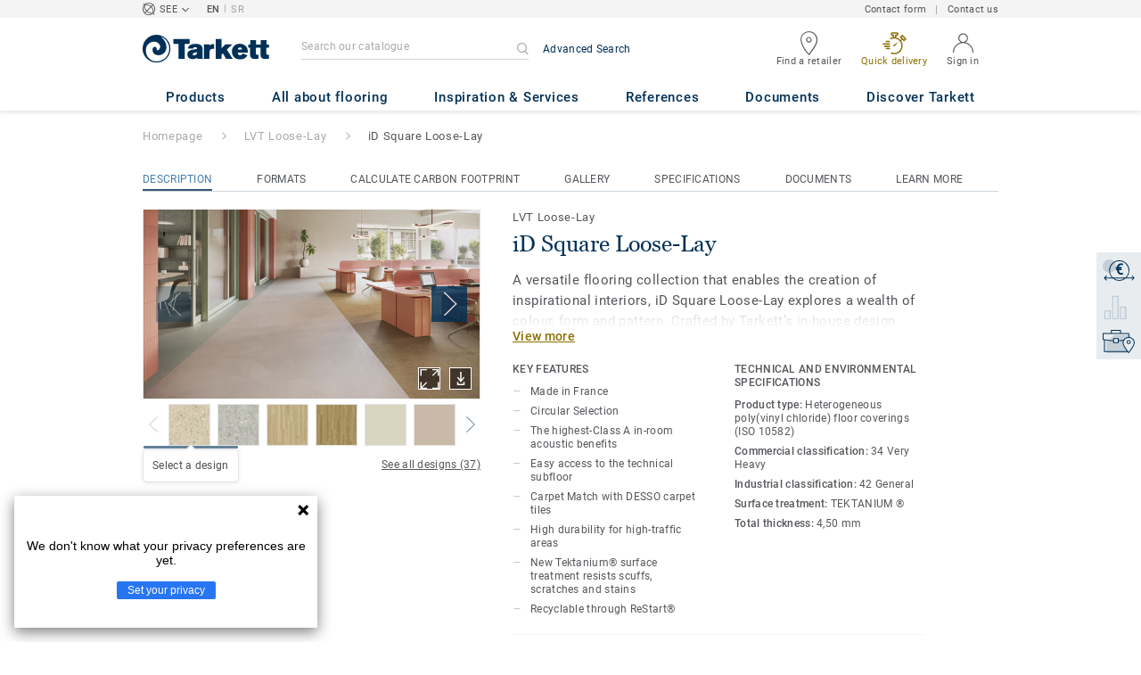

--- FILE ---
content_type: application/javascript; charset=UTF-8
request_url: https://www.tarkettsee.com/_nuxt/pages/collection_view.82577d556a60c911f40e.js
body_size: 108580
content:
(window.webpackJsonp=window.webpackJsonp||[]).push([[136,4,7,17,96],{2029:function(t,e,n){var content=n(2038);content.__esModule&&(content=content.default),"string"==typeof content&&(content=[[t.i,content,""]]),content.locals&&(t.exports=content.locals);(0,n(74).default)("0cf53988",content,!0,{})},2032:function(t,e,n){"use strict";var o=n(214),l={name:"PrimaryLinkArrow",components:{ArrowIcon:n(2074).a,BasicButton:o.a},props:{label:{type:String,default:""},action:[Function,String],forceDisabled:Boolean,isWhite:Boolean,isMenu:Boolean,options:Object},data:function(){return{styleProps:{containerClass:"tksb-primary-link-arrow_cta-link",labelClass:"tksb-primary-link-arrow_cta-link__label"}}},computed:{openInNewTab:function(){return!!this.options&&this.options.openInNewTab}}},r=(n(2139),n(27)),component=Object(r.a)(l,(function(){var t=this,e=t._self._c;return e("basic-button",{attrs:{label:t.label,action:t.action,"force-disabled":t.forceDisabled,"style-props":t.styleProps,"is-white":t.isWhite,"is-menu":t.isMenu,"open-in-new-tab":t.openInNewTab}},[e("template",{slot:"right-icon"},[e("arrow-icon",{staticClass:"tksb-primary-link-arrow_icon"})],1)],2)}),[],!1,null,null,null);e.a=component.exports},2033:function(t,e,n){var content=n(2049);content.__esModule&&(content=content.default),"string"==typeof content&&(content=[[t.i,content,""]]),content.locals&&(t.exports=content.locals);(0,n(74).default)("af43f796",content,!0,{})},2035:function(t,e,n){"use strict";var o={name:"PrimaryLinkSmall",components:{BasicButton:n(214).a},props:{label:{type:String,default:""},action:[String,Function],forceDisabled:{type:Boolean,default:!1},openInNewTab:{type:Boolean,default:!1},extraSmallLink:{type:Boolean,required:!1,default:!1},inheritLabelColor:{type:Boolean,required:!1,default:!1},isSalesProgram:{type:Boolean,default:!1}},data:function(){return{styleProps:{containerClass:"tksb-primary-link-small_cta-link",labelClass:{"tksb-primary-link-small_cta-link__label":!this.inheritLabelColor,"tksb-primary-link-small_cta-link__label--inherit-color":this.inheritLabelColor,"tksb-primary-link-extra-small_cta-link__label":this.extraSmallLink,"tksb-primary-link-small_cta-link__label--sales-program":this.isSalesProgram}}}}},l=(n(2048),n(27)),component=Object(l.a)(o,(function(){var t=this;return(0,t._self._c)("basic-button",{attrs:{label:t.label,action:t.action,"force-disabled":t.forceDisabled,"style-props":t.styleProps,"open-in-new-tab":t.openInNewTab}})}),[],!1,null,null,null);e.a=component.exports},2036:function(t,e,n){"use strict";var o=n(2047),l={name:"FormatAndSize",props:{bevelledEdges:{type:String,default:""},formatLabel:{type:String,default:""},designName:{type:String,default:""},formatType:{type:String,default:""},formatShape:{type:String,default:""},labelClass:{type:String,default:"format-type-container__label"},iconClass:{type:String,default:"format-type-container__icon"}},data:function(){return{displaySkuFormatService:o.a}},computed:{iconWithWoodPatternClass:function(){var t=o.a.getFormatIconWithWoodPatternClass(this.designName,this.formatType,this.formatShape);return t[this.iconClass]=!0,t}}},r=(n(2163),n(27)),component=Object(r.a)(l,(function(){var t=this,e=t._self._c;return e("div",{staticClass:"format-type-container"},[e("div",{class:t.iconWithWoodPatternClass}),t._v(" "),e("div",{class:t.labelClass},[e("div",[t._v("\n      "+t._s(t.formatLabel)+"\n    ")]),t._v(" "),t.bevelledEdges?e("div",[t._v("\n      "+t._s(t.bevelledEdges)+"\n    ")]):t._e()])])}),[],!1,null,"a0413222",null);e.a=component.exports},2037:function(t,e,n){"use strict";n(2029)},2038:function(t,e,n){"use strict";n.r(e);var o=n(39),l=n.n(o)()((function(i){return i[1]}));l.push([t.i,".act-as-active-dot[data-v-51a5b608]{min-height:7px;min-width:7px;width:7px;border-radius:50%;background-color:#41b6e6;align-self:center}@media (max-width: 989px){.act-as-active-dot[data-v-51a5b608]{margin-left:10px}}\n",""]),e.default=l},2039:function(t,e,n){"use strict";var o={name:"ErrorBoundary",components:{NotificationMessage:n(393).a},data:function(){return{isErrored:!1}},errorCaptured:function(t){return this.isErrored=!0,this.$log.error(t),this.$sentry.captureException(t),!1}},l=(n(2070),n(27)),component=Object(l.a)(o,(function(){var t=this,e=t._self._c;return e("div",{class:{"error-boundary-container":t.isErrored}},[t.isErrored?e("notification-message",{attrs:{type:"warning",label:t.$t("twig_bundle.500_exception.service_unavailable")}}):t._t("default")],2)}),[],!1,null,"aed8933c",null);e.a=component.exports},2040:function(t,e,n){var content=n(2071);content.__esModule&&(content=content.default),"string"==typeof content&&(content=[[t.i,content,""]]),content.locals&&(t.exports=content.locals);(0,n(74).default)("6d45ba56",content,!0,{})},2041:function(t,e,n){var content=n(2073);content.__esModule&&(content=content.default),"string"==typeof content&&(content=[[t.i,content,""]]),content.locals&&(t.exports=content.locals);(0,n(74).default)("125394ae",content,!0,{})},2046:function(t,e,n){var content=n(2081);content.__esModule&&(content=content.default),"string"==typeof content&&(content=[[t.i,content,""]]),content.locals&&(t.exports=content.locals);(0,n(74).default)("07b3a14e",content,!0,{})},2047:function(t,e,n){"use strict";n(75);var o=n(30),l=n.n(o),r={getFormatIconClass:function(t,e){return e?"icon-format-accessory":{"icon-format-tile":"TILE"===(t=(t=t||"TILE").toUpperCase()),"icon-format-plank":"PLANK"===t,"icon-format-roll":"ROLL"===t}},getFormatIconWithWoodPatternClass:function(){var t=arguments.length>0&&void 0!==arguments[0]?arguments[0]:"",e=arguments.length>1&&void 0!==arguments[1]?arguments[1]:"",n=arguments.length>2&&void 0!==arguments[2]?arguments[2]:"";return t?(e=(e=e||"TILE").toUpperCase(),t=t.toUpperCase(),{"icon-format-plank-2-strip":-1!==l()(t).call(t,"2-STRIP"),"icon-format-plank-3-strip":-1!==l()(t).call(t,"3-STRIP"),"icon-format-plank-basketweave":-1!==l()(t).call(t,"BASKETWEAVE"),"icon-format-plank":"PLANK"===e&&-1===l()(t).call(t,"2-STRIP")&&-1===l()(t).call(t,"3-STRIP")&&-1===l()(t).call(t,"BASKETWEAVE"),"icon-format-tile":"TILE"===e,"icon-format-roll":"ROLL"===e,"icon-format-big-triangle":"TRL"===n,"icon-format-herringbone-left":"LLS"===n,"icon-format-herringbone-right":"LRS"===n,"icon-format-losange":"DL"===n,"icon-format-diamond":"DI"===n,"icon-format-small-hexagone":"HXS"===n,"icon-format-hexagone":"HXL"===n,"icon-format-small-triangle":"TRS"===n,"icon-format-square":"SQUARE"===n,"icon-format-big-hexagone":"LHEX"===n,"icon-format-rectangle":"RECTA"===n,"icon-format-trapeze":"TZ"===n,"icon-format-round":"RD"===n,"icon-format-oval":"OV"===n,"icon-format-rug":"RG"===n,"icon-format-runner":"RU"===n}):{}},getAccessoryDimensions:function(t,e,n,o,l){var r=[];return t&&r.push(l.length+" "+t),e&&r.push(l.width+" "+e),n&&r.push(l.height+" "+n),o&&r.push("Ø "+o),r.join(" × ")},getSkuDimensions:function(t,e,n,o,l,r,c){return e?this.getAccessoryDimensions(n,o,l,r,c):t||""}};e.a=r},2048:function(t,e,n){"use strict";n(2033)},2049:function(t,e,n){"use strict";n.r(e);var o=n(39),l=n.n(o)()((function(i){return i[1]}));l.push([t.i,'.tksb-primary-link-small_cta-link{display:inline-block;position:relative;overflow:visible;text-align:left;padding:0;line-height:normal}.tksb-primary-link-small_cta-link[disabled] .tksb-primary-link-small_cta-link__label{color:#d1c598}.tksb-primary-link-small_cta-link[disabled]:hover{cursor:default}.tksb-primary-link-small_cta-link__label{display:inline;letter-spacing:0.35px;line-height:20px;font-size:14px;font-family:"Roboto Medium", "Helvetica Neue", "Helvetica", "Arial", "sans-serif";font-weight:normal;font-style:normal;font-stretch:normal;text-align:left;color:#8e6f00;text-decoration:underline}.tksb-primary-link-small_cta-link__label--sales-program{letter-spacing:0.65px;line-height:17px;font-size:13px}.tksb-primary-link-small_cta-link__label--inherit-color{display:inline;letter-spacing:0.35px;line-height:20px;font-size:14px;font-family:"Roboto Medium", "Helvetica Neue", "Helvetica", "Arial", "sans-serif";font-weight:normal;font-style:normal;font-stretch:normal;text-align:left;color:inherit;text-decoration:underline}.tksb-primary-link-small_cta-link__label--inherit-color:hover{color:inherit}.tksb-primary-link-extra-small_cta-link__label{font-size:11px;line-height:1.18;letter-spacing:0.28px;font-family:"Roboto Regular","Helvetica Neue","Helvetica","Arial","sans-serif"}@media (max-width: 989px){.tksb-primary-link-extra-small_cta-link__label{font-size:13px}}.tksb-primary-link-small_cta-link:not([disabled]):hover .tksb-primary-link-small_cta-link__label{color:#6f5700}\n',""]),e.default=l},2050:function(t,e,n){"use strict";var o={name:"BlockTitle",props:{title:String}},l=(n(2093),n(27)),component=Object(l.a)(o,(function(){var t=this,e=t._self._c;return e("div",{staticClass:"block-title"},[e("span",{staticClass:"block-title__label"},[t._v("\n    "+t._s(this.title)+"\n  ")]),t._v(" "),e("div",{staticClass:"block-title__separator"})])}),[],!1,null,"8d813a3a",null);e.a=component.exports},2051:function(t,e,n){"use strict";var o={name:"ArrowRightIcon"},l=n(27),component=Object(l.a)(o,(function(){var t=this._self._c;return t("svg",{attrs:{version:"1.0",xmlns:"http://www.w3.org/2000/svg","xmlns:xlink":"http://www.w3.org/1999/xlink",x:"0px",y:"0px",viewBox:"0 0 13.5 8","enable-background":"new 0 0 13.5 8","xml:space":"preserve"}},[t("polygon",{attrs:{fill:"currentColor",points:"13.5,4 13,3.5 13,3.5 13,3.5 9.5,0 9.5,3.5 0,3.5 0,4.5 9.5,4.5 9.5,8 "}})])}),[],!1,null,null,null);e.a=component.exports},2052:function(t,e,n){"use strict";var o={name:"Collapse",components:{ChevronUpIcon:n(2028).a},props:{label:{type:String,default:""},isClosed:{type:Boolean,default:!0},action:{type:Function,default:function(){}},hasBorderTop:{type:Boolean,default:!0},hasBorderBottom:{type:Boolean,default:!0},isNative:{type:Boolean,default:!1},placeholder:{type:String,default:""},isInput:{type:Boolean,default:!1},isCategoryCollapse:{type:Boolean,default:!1}},data:function(){return{nativeIsClosed:this.isClosed}},computed:{containerClasses:function(){return[this.isCategoryCollapse?"tksb-collapse-container--category":"tksb-collapse-container",{closed:this.isClosed}]}},methods:{toggleNativeState:function(){this.nativeIsClosed=!this.nativeIsClosed}}},l=(n(2072),n(27)),component=Object(l.a)(o,(function(){var t=this,e=t._self._c;return e("div",[t.isNative?e("div",{staticClass:"tksb-collapse-container native",class:{closed:t.nativeIsClosed},attrs:{"has-border-top":t.hasBorderTop,"has-border-bottom":t.hasBorderBottom}},[e("div",{staticClass:"tksb-collapse__title native-title",on:{click:t.toggleNativeState}},[e("div",{staticClass:"tksb-collapse__label native-label"},[t._v("\n        "+t._s(t.label)+"\n      ")]),t._v(" "),e("chevron-up-icon",{staticClass:"tksb-collapse__icon",attrs:{"is-closed":t.nativeIsClosed}})],1),t._v(" "),e("div",{staticClass:"tksb-collapse__content"},[t.nativeIsClosed?t._e():t._t("content")],2)]):e("div",{class:t.containerClasses,attrs:{"has-border-top":t.hasBorderTop,"has-border-bottom":t.hasBorderBottom,"has-no-padding":t.isInput&&t.isClosed}},[e("div",{class:t.isCategoryCollapse?"tksb-collapse__title--category":"tksb-collapse__title",on:{click:t.action}},[e("div",{class:t.isCategoryCollapse?"tksb-collapse__label--category":"tksb-collapse__label"},[t._v("\n        "+t._s(t.label)+"\n        "),t.isInput?e("div",{staticClass:"tksb-collapse__placeholder"},[e("span",[t._v(t._s(t.placeholder))])]):t._e()]),t._v(" "),e("chevron-up-icon",{class:t.isCategoryCollapse?"tksb-collapse__icon--category":"tksb-collapse__icon",attrs:{"is-open":!t.isClosed}})],1),t._v(" "),e("div",{staticClass:"tksb-collapse__content",attrs:{"has-no-margin":t.isInput&&t.isClosed}},[t.isClosed?t._e():t._t("content")],2)])])}),[],!1,null,"6f9e64f1",null);e.a=component.exports},2053:function(t,e,n){"use strict";var o={name:"Tooltip",props:{label:{type:String,default:""},isArrowCentered:{type:Boolean,default:!1},hasMinWidth:{type:Boolean,default:!1},alignLeft:Boolean,isArrowBottom:{type:Boolean,default:!1},isArrowRight:{type:Boolean,default:!1},isArrowLeft:{type:Boolean,default:!1}}},l=(n(2095),n(27)),component=Object(l.a)(o,(function(){var t=this,e=t._self._c;return e("div",[e("div",{staticClass:"tooltip__container",attrs:{"is-arrow-bottom":t.isArrowBottom,"is-arrow-right":t.isArrowRight,"is-arrow-left":t.isArrowLeft}},[e("div",{staticClass:"tooltip__square",attrs:{"is-arrow-centered":t.isArrowCentered,"is-arrow-left":t.isArrowLeft,"is-arrow-right":t.isArrowRight,"is-arrow-bottom":t.isArrowBottom}}),t._v(" "),e("div",{staticClass:"tooltip__content",attrs:{"has-min-width":t.hasMinWidth,"is-arrow-right":t.isArrowRight,"is-arrow-left":t.isArrowLeft}},[e("div",{staticClass:"tooltip__line"}),t._v(" "),e("div",{staticClass:"tooltip__label"},[t._t("default",(function(){return[t._v(t._s(t.label))]}))],2)])])])}),[],!1,null,"4787a5f1",null);e.a=component.exports},2054:function(t,e,n){"use strict";var o=n(612),l=n.n(o),r={name:"BinIcon",props:{fill:{type:String,required:!1,default:"#8e6f00"}}},c=n(27),component=Object(c.a)(r,(function(){var t=this._self._c;return t("svg",{attrs:{xmlns:"http://www.w3.org/2000/svg",x:"0px",y:"0px",viewBox:"0 0 12 12.1","enable-background":"new 0 0 12 12.1","xml:space":"preserve"}},[t("g",{attrs:{id:"Groupe_1821",transform:"translate(-899 -365)"}},[t("path",{attrs:{fill:l()(this),d:"M911,367.1h-3.4V365h-5.1v2.1H899v1.2h1.9l0.8,8.7h6.5l0.8-8.8h1.9L911,367.1L911,367.1z\n      M907.2,375.9h-4.3l-0.6-7.4h5.6L907.2,375.9z M903.7,366.2h2.6v0.9h-2.6V366.2z"}})])])}),[],!1,null,"519b1201",null);e.a=component.exports},2055:function(t,e,n){var content=n(2094);content.__esModule&&(content=content.default),"string"==typeof content&&(content=[[t.i,content,""]]),content.locals&&(t.exports=content.locals);(0,n(74).default)("14a1ab90",content,!0,{})},2056:function(t,e,n){var content=n(2096);content.__esModule&&(content=content.default),"string"==typeof content&&(content=[[t.i,content,""]]),content.locals&&(t.exports=content.locals);(0,n(74).default)("6d4ca320",content,!0,{})},2057:function(t,e,n){var content=n(2102);content.__esModule&&(content=content.default),"string"==typeof content&&(content=[[t.i,content,""]]),content.locals&&(t.exports=content.locals);(0,n(74).default)("22c08c58",content,!0,{})},2058:function(t,e,n){var content=n(2104);content.__esModule&&(content=content.default),"string"==typeof content&&(content=[[t.i,content,""]]),content.locals&&(t.exports=content.locals);(0,n(74).default)("5df19fb2",content,!0,{})},2059:function(t,e,n){var content=n(2106);content.__esModule&&(content=content.default),"string"==typeof content&&(content=[[t.i,content,""]]),content.locals&&(t.exports=content.locals);(0,n(74).default)("4cc042d6",content,!0,{})},2060:function(t,e,n){var content=n(2108);content.__esModule&&(content=content.default),"string"==typeof content&&(content=[[t.i,content,""]]),content.locals&&(t.exports=content.locals);(0,n(74).default)("377b7744",content,!0,{})},2061:function(t,e,n){var content=n(2110);content.__esModule&&(content=content.default),"string"==typeof content&&(content=[[t.i,content,""]]),content.locals&&(t.exports=content.locals);(0,n(74).default)("5e467942",content,!0,{})},2062:function(t,e,n){var content=n(2112);content.__esModule&&(content=content.default),"string"==typeof content&&(content=[[t.i,content,""]]),content.locals&&(t.exports=content.locals);(0,n(74).default)("7af39ebc",content,!0,{})},2065:function(t,e,n){var content=n(2126);content.__esModule&&(content=content.default),"string"==typeof content&&(content=[[t.i,content,""]]),content.locals&&(t.exports=content.locals);(0,n(74).default)("602a5648",content,!0,{})},2066:function(t,e,n){var content=n(2128);content.__esModule&&(content=content.default),"string"==typeof content&&(content=[[t.i,content,""]]),content.locals&&(t.exports=content.locals);(0,n(74).default)("797eb7a6",content,!0,{})},2067:function(t,e,n){var content=n(2130);content.__esModule&&(content=content.default),"string"==typeof content&&(content=[[t.i,content,""]]),content.locals&&(t.exports=content.locals);(0,n(74).default)("8d705098",content,!0,{})},2068:function(t,e,n){"use strict";var o=n(612),l=n.n(o),r={name:"PencilIcon",props:{width:{type:String,default:"12.5px"},height:{type:String,default:"12.5px"},fill:{type:String,default:"#8E6F00"}}},c=n(27),component=Object(c.a)(r,(function(){var t=this,e=t._self._c;return e("svg",{attrs:{xmlns:"http://www.w3.org/2000/svg",width:t.width,height:t.height,viewBox:"0 0 12.5 12.5"}},[e("g",{attrs:{transform:"rotate(90 6.269 6.269)"}},[e("path",{attrs:{d:"M8.9 8.9l-3.7.7L0 4.4l.9-.8 4.7 4.7 2.3-.4.4-2.3L3.6.9l.8-.9 5.2 5.2z",fill:l()(t),transform:"translate(2.891 2.938)"}}),t._v(" "),e("g",[e("path",{attrs:{d:"M6.7 2.4L2.4 6.7 0 4.3 4.3 0zM2.4 5.1L5 2.5l-.7-.7-2.6 2.6z",fill:l()(t)}})]),t._v(" "),e("path",{attrs:{d:"M0 0H1.2V6.3H0z",fill:l()(t),transform:"rotate(-45 9.064 -2.91)"}})])])}),[],!1,null,null,null);e.a=component.exports},2069:function(t,e,n){var content=n(2140);content.__esModule&&(content=content.default),"string"==typeof content&&(content=[[t.i,content,""]]),content.locals&&(t.exports=content.locals);(0,n(74).default)("239e84f7",content,!0,{})},2070:function(t,e,n){"use strict";n(2040)},2071:function(t,e,n){"use strict";n.r(e);var o=n(39),l=n.n(o)()((function(i){return i[1]}));l.push([t.i,'.error-boundary-container[data-v-aed8933c]{width:100%;height:100%;max-height:80px}.error-boundary-container[data-v-aed8933c] .notification-message{margin:20px 0}.error-container[data-v-aed8933c]{width:100%;height:100%;display:flex;align-items:center;justify-content:center;text-align:center;background:#f7f8fb;color:#47494e;padding:5px}.error-title[data-v-aed8933c]{padding:0;margin:0;letter-spacing:0.65px;line-height:17px;font-size:13px;font-family:"Roboto Regular","Helvetica Neue","Helvetica","Arial","sans-serif";font-weight:normal;text-transform:uppercase;color:#53565a}.error-icon[data-v-aed8933c]{width:20px;height:20px}\n',""]),e.default=l},2072:function(t,e,n){"use strict";n(2041)},2073:function(t,e,n){"use strict";n.r(e);var o=n(39),l=n.n(o)()((function(i){return i[1]}));l.push([t.i,'.tksb-collapse-container[data-v-6f9e64f1]{padding-bottom:15px}.tksb-collapse-container[has-border-top][data-v-6f9e64f1]{border-top:1px solid #c1c6c8}.tksb-collapse-container[has-border-bottom][data-v-6f9e64f1]{border-bottom:1px solid #c1c6c8}.tksb-collapse-container[has-no-padding][data-v-6f9e64f1]{padding:0}.tksb-collapse-container--category[data-v-6f9e64f1]{background-color:#fff;margin-bottom:24px;padding:15px}.tksb-collapse__title[data-v-6f9e64f1]{display:flex;align-items:center;justify-content:space-between;cursor:pointer;padding-top:15px}.tksb-collapse__title--category[data-v-6f9e64f1]{padding-top:0;display:flex;align-items:center;justify-content:space-between}.tksb-collapse__label[data-v-6f9e64f1]{color:#53565a;font-family:"Georgia Regular","Helvetica Neue","Helvetica","Arial","sans-serif";letter-spacing:normal;width:100%}@media (min-width: 990px){.tksb-collapse__label[data-v-6f9e64f1]{font-size:20px;line-height:25px}}@media (max-width: 989px){.tksb-collapse__label[data-v-6f9e64f1]{font-size:25px;line-height:30px}}@media (max-width: 989px){.tksb-collapse__label--category[data-v-6f9e64f1]{font-family:"Roboto Medium","Helvetica Neue","Helvetica","Arial","sans-serif";font-size:15px;line-height:20px;font-weight:500;color:#003057}.tksb-collapse__label--category[is-open="true"][data-v-6f9e64f1]{margin-bottom:16px}}@media (max-width: 989px){.tksb-collapse__placeholder[data-v-6f9e64f1]{letter-spacing:normal;font-family:"Roboto Regular","Helvetica Neue","Helvetica","Arial","sans-serif";font-size:13px;line-height:17px;color:#a8a9ab;padding-top:10px;padding-bottom:5px}}@media (max-width: 989px){.tksb-collapse__placeholder[data-v-6f9e64f1]{letter-spacing:normal;font-family:"Roboto Regular","Helvetica Neue","Helvetica","Arial","sans-serif";font-size:13px;line-height:17px;color:#a8a9ab;padding-top:10px;padding-bottom:5px}}.tksb-collapse__icon[data-v-6f9e64f1]{width:12px;height:8px;color:#658299;margin-left:6px}.tksb-collapse__icon--category[data-v-6f9e64f1]{width:12px;height:7px;color:#53565a;margin:0}.tksb-collapse__icon[is-closed][data-v-6f9e64f1]{transform:rotate(-180deg)}.tksb-collapse-container:not(.closed) .tksb-collapse__content[data-v-6f9e64f1]{margin-top:10px;font-family:"Roboto-Regular", "Helvetica Neue", "Helvetica", "Arial", "sans-serif";font-size:13px;line-height:17px;letter-spacing:0.33px;color:#53565a}.tksb-collapse-container:not(.closed) .tksb-collapse__content[has-no-margin][data-v-6f9e64f1]{margin:0}@media (min-width: 990px){.tksb-collapse-container:not(.closed) .tksb-collapse__content[data-v-6f9e64f1]{margin-top:10px}}@media (max-width: 989px){.tksb-collapse-container:not(.closed) .tksb-collapse__content[data-v-6f9e64f1]{margin-top:15px}}.category-top-section-collapse .tksb-collapse__title[data-v-6f9e64f1]{padding:40px 0 20px;margin-left:15px;margin-right:15px}@media (min-width: 990px){.category-top-section-collapse .tksb-collapse__title[data-v-6f9e64f1]{display:none}}.category-top-section-collapse.closed .tksb-collapse__title[data-v-6f9e64f1]{border-bottom:1px solid #a8a9ab}.category-top-section-collapse:not(.closed) .tksb-collapse__content[data-v-6f9e64f1]{margin-top:0}.tksb-collapse-container.native .tksb-collapse__title[data-v-6f9e64f1]{padding-top:0}.tksb-collapse-container.native .tksb-collapse__label[data-v-6f9e64f1]{font-family:"Roboto Medium","Helvetica Neue","Helvetica","Arial","sans-serif";letter-spacing:normal;width:100%;text-transform:uppercase;font-size:15px;line-height:18px}\n',""]),e.default=l},2074:function(t,e,n){"use strict";var o={name:"ArrowIcon"},l=n(27),component=Object(l.a)(o,(function(){var t=this._self._c;return t("svg",{staticStyle:{"enable-background":"new 0 0 19.5 8"},attrs:{version:"1.1",xmlns:"http://www.w3.org/2000/svg","xmlns:xlink":"http://www.w3.org/1999/xlink",x:"0px",y:"0px",viewBox:"0 0 19.5 8","xml:space":"preserve"}},[t("polygon",{attrs:{points:"19.5,4 19,3.5 19,3.5 19,3.5 15.5,0 15.5,3.5 0,3.5 0,4.5 15.5,4.5 15.5,8 "}})])}),[],!1,null,null,null);e.a=component.exports},2080:function(t,e,n){"use strict";n(2046)},2081:function(t,e,n){"use strict";n.r(e);var o=n(39),l=n.n(o)()((function(i){return i[1]}));l.push([t.i,'.tksb-secondary-cta-subtle.tksb-secondary-cta-subtle[data-v-d02ad6fe]{display:inline-flex;align-items:center;justify-content:center;text-align:center;padding:0 20px;border:1px solid #8e6f00;background-color:transparent;box-sizing:border-box}@media (max-width: 989px){.tksb-secondary-cta-subtle.tksb-secondary-cta-subtle[data-v-d02ad6fe]{height:50px}}@media (min-width: 990px){.tksb-secondary-cta-subtle.tksb-secondary-cta-subtle[data-v-d02ad6fe]{height:40px}}@media (max-width: 989px){.tksb-secondary-cta-subtle.tksb-secondary-cta-subtle--small-size[data-v-d02ad6fe]{height:36px;padding:0 15px}}@media (min-width: 990px){.tksb-secondary-cta-subtle.tksb-secondary-cta-subtle--small-size[data-v-d02ad6fe]{height:31px;padding:0 10px}}.tksb-secondary-cta-subtle.tksb-secondary-cta-subtle--full-width[data-v-d02ad6fe]{display:flex;justify-content:center;width:100%;padding:0}.tksb-secondary-cta-subtle.tksb-secondary-cta-subtle--not-clickable[data-v-d02ad6fe]{cursor:default}.tksb-secondary-cta-subtle[data-v-d02ad6fe]:hover,.tksb-secondary-cta-subtle[data-v-d02ad6fe]:focus{border:1px solid #6f5700}.tksb-secondary-cta-subtle-link__label[data-v-d02ad6fe]{font-family:"Roboto Medium","Helvetica Neue","Helvetica","Arial","sans-serif";font-size:13px;line-height:17px;font-weight:500;letter-spacing:0.65px;color:#8e6f00;text-transform:uppercase}.tksb-secondary-cta-subtle-link__label--not-wrap-text[data-v-d02ad6fe]{white-space:nowrap}@media (min-width: 990px){.tksb-secondary-cta-subtle-link__label--small-size[data-v-d02ad6fe]{line-height:14px;letter-spacing:0.7px}}@media (max-width: 989px){.tksb-secondary-cta-subtle-link__label--small-size[data-v-d02ad6fe]{font-size:14px;line-height:16px;letter-spacing:normal}}.tksb-secondary-cta-subtle-link__label--no-uppercase[data-v-d02ad6fe]{text-transform:none;letter-spacing:0.07px}.tksb-secondary-cta-subtle-link__label--text-no-wrap[data-v-d02ad6fe]{white-space:nowrap;text-wrap:nowrap}.tksb-secondary-cta-subtle:hover>.tksb-secondary-cta-subtle-link__label[data-v-d02ad6fe],.tksb-secondary-cta-subtle:focus>.tksb-secondary-cta-subtle-link__label[data-v-d02ad6fe]{color:#6f5700}.tksb-secondary-cta-subtle[disabled][data-v-d02ad6fe]{border:1px solid #d1c598;cursor:default}.tksb-secondary-cta-subtle[disabled] .tksb-secondary-cta-subtle-link__label[data-v-d02ad6fe]{color:#d1c598}.tksb-secondary-cta-subtle__icon[data-v-d02ad6fe]{display:inline-block;vertical-align:middle;margin-right:5px;min-width:12px;max-width:12px}\n',""]),e.default=l},2082:function(t,e,n){"use strict";var o=n(214),l={name:"CheckIcon",props:{color:{type:String,default:"#8e6f00"}}},r=n(27),c=Object(r.a)(l,(function(){var t=this._self._c;return t("svg",{attrs:{xmlns:"http://www.w3.org/2000/svg",width:"12.193",height:"9.625",viewBox:"0 0 12.193 9.625"}},[t("path",{attrs:{d:"m13.061 20.192-3.982-4.164a.707.707 0 0 1 1-1l2.9 3.077 6.879-7.331a.707.707 0 1 1 1 1z",transform:"translate(-8.872 -10.567)",fill:this.color}})])}),[],!1,null,null,null).exports,d=n(2054),f={name:"SecondaryCtaSubtleWithIcon",components:{BasicButton:o.a,CheckIcon:c,BinIcon:d.a},props:{label:String,action:[String,Function],openInNewTab:Boolean,forceDisabled:Boolean,fullWidth:{type:Boolean,default:!1},smallSize:{type:Boolean,default:!1},noUppercase:{type:Boolean,required:!1,default:!1},leftIcon:{type:String,required:!0},isClickable:{type:Boolean,default:!0},textNoWrap:{type:Boolean,default:!1}},data:function(){return{styleProps:{containerClass:{"tksb-secondary-cta-subtle":!0,"tksb-secondary-cta-subtle--not-clickable":!this.isClickable,"tksb-secondary-cta-subtle--full-width":this.fullWidth,"tksb-secondary-cta-subtle--small-size":this.smallSize},labelClass:{"tksb-secondary-cta-subtle-link__label":!0,"tksb-secondary-cta-subtle-link__label--small-size":this.smallSize,"tksb-secondary-cta-subtle-link__label--no-uppercase":this.noUppercase,"tksb-secondary-cta-subtle-link__label--text-no-wrap":this.textNoWrap}}}}},h=(n(2080),Object(r.a)(f,(function(){var t=this,e=t._self._c;return e("basic-button",{attrs:{label:t.label,action:t.action,"force-disabled":t.forceDisabled,"style-props":t.styleProps,"open-in-new-tab":t.openInNewTab,"text-no-wrap":t.textNoWrap},scopedSlots:t._u([{key:"left-icon",fn:function(){return[e(t.leftIcon,{tag:"component",staticClass:"tksb-secondary-cta-subtle__icon"})]},proxy:!0}])})}),[],!1,null,"d02ad6fe",null));e.a=h.exports},2086:function(t,e,n){"use strict";var o=n(105),l={props:{onHoverCallback:{type:Function,required:!1,default:null},onClickCallback:{type:Function,required:!1,default:null},dimensionClass:{type:String,default:"tooltip-icon__default-size"}},data:function(){return{isHover:!1}},computed:{fillColor:function(){return this.isHover?"#335978":"#658299"},isMobile:function(){return Object(o.d)()}},methods:{mouseOver:function(){this.isHover=!0,this.onHoverCallback&&this.onHoverCallback(!0)},mouseLeave:function(){this.isHover=!1,this.onHoverCallback&&this.onHoverCallback(!1)},onClick:function(){this.isHover=!this.isHover,this.onClickCallback&&this.onClickCallback(this.isHover)}}},r=(n(2167),n(27)),c=Object(r.a)(l,(function(){var t=this,e=t._self._c;return t.isMobile?e("svg",{class:t.dimensionClass,attrs:{xmlns:"http://www.w3.org/2000/svg"},on:{click:t.onClick}},[e("defs",[e("clipPath",{attrs:{id:"a"}},[e("path",{attrs:{"data-name":"Tracé 609",d:"M18.891-15.65a.8.8 0 00.793.836.8.8 0 00.8-.836.8.8 0 00-.8-.836.8.8 0 00-.793.836z",transform:"translate(-18.891 16.485)",fill:"none","clip-rule":"evenodd"}})]),t._v(" "),e("clipPath",{attrs:{id:"b"}},[e("path",{attrs:{"data-name":"Tracé 608",d:"M-484-68.531H49.279V-440H-484z",transform:"translate(484 440)",fill:"none"}})]),t._v(" "),e("clipPath",{attrs:{id:"c"}},[e("path",{attrs:{"data-name":"Tracé 612",d:"M17.387-27.263h1.082c-.15-1.382 1.521-1.864 1.521-3.225a1.747 1.747 0 00-1.982-1.779 2.429 2.429 0 00-1.875.932l.686.632a1.467 1.467 0 011.1-.557.8.8 0 01.868.857c0 .964-1.629 1.575-1.4 3.139z",transform:"translate(-16.133 32.267)",fill:"none","clip-rule":"evenodd"}})])]),t._v(" "),e("path",{attrs:{"data-name":"Tracé 613",d:"M11 0A11 11 0 1 1 0 11 11 11 0 0 1 11 0z",fill:t.fillColor}}),t._v(" "),e("g",{attrs:{"data-name":"Groupe 1801",transform:"translate(3.5 2.75)"}},[e("g",{attrs:{"data-name":"Groupe 1798",transform:"translate(6.364 10.049)","clip-path":"url(#a)"}},[e("g",{attrs:{"data-name":"Groupe 1797",transform:"translate(-183.686 -154.693)","clip-path":"url(#b)"}},[e("path",{attrs:{"data-name":"Tracé 607",d:"M181.86 158.191h5.249v-5.324h-5.249z",fill:"#fff"}})])]),t._v(" "),e("g",{attrs:{"data-name":"Groupe 1800",transform:"translate(5.356 4.285)","clip-path":"url(#c)"}},[e("g",{attrs:{"data-name":"Groupe 1799",transform:"translate(-182.679 -148.929)","clip-path":"url(#b)"}},[e("path",{attrs:{"data-name":"Tracé 610",d:"M180.852 155.759h7.51v-8.656h-7.51z",fill:"#fff"}})])])])]):e("svg",{class:t.dimensionClass,attrs:{xmlns:"http://www.w3.org/2000/svg"},on:{mouseover:t.mouseOver,mouseleave:t.mouseLeave}},[e("defs",[e("clipPath",{attrs:{id:"a"}},[e("path",{attrs:{"data-name":"Tracé 609",d:"M18.891-15.65a.8.8 0 00.793.836.8.8 0 00.8-.836.8.8 0 00-.8-.836.8.8 0 00-.793.836z",transform:"translate(-18.891 16.485)",fill:"none","clip-rule":"evenodd"}})]),t._v(" "),e("clipPath",{attrs:{id:"b"}},[e("path",{attrs:{"data-name":"Tracé 608",d:"M-484-68.531H49.279V-440H-484z",transform:"translate(484 440)",fill:"none"}})]),t._v(" "),e("clipPath",{attrs:{id:"c"}},[e("path",{attrs:{"data-name":"Tracé 612",d:"M17.387-27.263h1.082c-.15-1.382 1.521-1.864 1.521-3.225a1.747 1.747 0 00-1.982-1.779 2.429 2.429 0 00-1.875.932l.686.632a1.467 1.467 0 011.1-.557.8.8 0 01.868.857c0 .964-1.629 1.575-1.4 3.139z",transform:"translate(-16.133 32.267)",fill:"none","clip-rule":"evenodd"}})])]),t._v(" "),e("path",{attrs:{"data-name":"Tracé 613",d:"M7.5 0A7.5 7.5 0 110 7.5 7.5 7.5 0 017.5 0z",fill:t.fillColor}}),t._v(" "),e("g",{attrs:{"data-name":"Groupe 1801"}},[e("g",{attrs:{"data-name":"Groupe 1798",transform:"translate(6.364 10.049)","clip-path":"url(#a)"}},[e("g",{attrs:{"data-name":"Groupe 1797",transform:"translate(-183.686 -154.693)","clip-path":"url(#b)"}},[e("path",{attrs:{"data-name":"Tracé 607",d:"M181.86 158.191h5.249v-5.324h-5.249z",fill:"#fff"}})])]),t._v(" "),e("g",{attrs:{"data-name":"Groupe 1800",transform:"translate(5.356 4.285)","clip-path":"url(#c)"}},[e("g",{attrs:{"data-name":"Groupe 1799",transform:"translate(-182.679 -148.929)","clip-path":"url(#b)"}},[e("path",{attrs:{"data-name":"Tracé 610",d:"M180.852 155.759h7.51v-8.656h-7.51z",fill:"#fff"}})])])])])}),[],!1,null,"5a64a6e0",null).exports,d=n(2053),f=n(24),h=n.n(f),m={name:"TooltipIconWithTooltip",components:{Tooltip:d.a,TooltipIcon:c},props:{displayRight:{type:Boolean,default:!1},displayLeft:{type:Boolean,default:!1}},data:function(){return{isTooltipOpened:!1}},computed:{isTooltipEmpty:function(){return h()(this.$slots.default)}},methods:{onHover:function(t){this.isTooltipOpened=t},onClick:function(t){this.isTooltipOpened=t}}},_=(n(2169),Object(r.a)(m,(function(){var t=this,e=t._self._c;return t.isTooltipEmpty?t._e():e("span",{staticClass:"tooltip-icon",class:{"tooltip-icon__display-right":t.displayRight,"tooltip-icon__display-left":t.displayLeft}},[e("tooltip-icon",{attrs:{"on-hover-callback":t.onHover,"on-click-callback":t.onClick}}),t._v(" "),t.isTooltipOpened?e("tooltip",{staticClass:"tooltip tooltip--label",class:{"tooltip--label__display-right":t.displayRight,"tooltip--label__display-left":t.displayLeft},attrs:{"has-min-width":"","is-arrow-bottom":!t.displayLeft&&!t.displayRight,"is-arrow-centered":!t.displayLeft&&!t.displayRight,"is-arrow-right":t.displayLeft,"is-arrow-left":t.displayRight}},[e("div",{staticClass:"tooltip--content"},[t._t("default")],2)]):t._e()],1)}),[],!1,null,"798da586",null));e.a=_.exports},2089:function(t,e,n){"use strict";var o={name:"ActAsActiveDot"},l=(n(2037),n(27)),component=Object(l.a)(o,(function(){return(0,this._self._c)("div",{staticClass:"act-as-active-dot",attrs:{"data-test":"act-as-active-dot"}})}),[],!1,null,"51a5b608",null);e.a=component.exports},2090:function(t,e,n){"use strict";var o={props:{additionalClass:String,dimensionClass:{type:String,default:"icon-svg__default-size"}}},l=n(27),component=Object(l.a)(o,(function(){var t=this,e=t._self._c;return e("svg",{class:t.dimensionClass,attrs:{version:"1.0",xmlns:"http://www.w3.org/2000/svg","xmlns:xlink":"http://www.w3.org/1999/xlink",x:"0px",y:"0px",viewBox:"0 0 20 20","enable-background":"new 0 0 20 20","xml:space":"preserve"}},[e("g",[e("g",[e("g",[e("g",[e("path",{class:t.additionalClass,attrs:{d:"M10,0c5.5,0,10,4.5,10,10s-4.5,10-10,10S0,15.5,0,10S4.5,0,10,0z M10,18.9c4.9,0,8.9-4,8.9-8.9\n                                      s-4-8.9-8.9-8.9s-8.9,4-8.9,8.9c0,0,0,0,0,0C1.1,14.9,5.1,18.9,10,18.9z"}})])]),t._v(" "),e("g",[e("path",{class:t.additionalClass,attrs:{d:"M10.1,7.7c0.3,0,0.5,0.2,0.6,0.5c0,0,0,0,0,0v6c0,0.3-0.2,0.6-0.6,0.6l0,0c-0.3,0-0.6-0.2-0.6-0.6l0,0v-6\n                              C9.6,8,9.8,7.7,10.1,7.7z"}}),t._v(" "),e("circle",{class:t.additionalClass,attrs:{cx:"10.1",cy:"6.1",r:"0.6"}})])])])])}),[],!1,null,null,null);e.a=component.exports},2091:function(t,e,n){"use strict";var o=n(27),component=Object(o.a)({},(function(){var t=this._self._c;return t("svg",{attrs:{version:"1.0",xmlns:"http://www.w3.org/2000/svg",x:"0px",y:"0px",viewBox:"0 0 8.7 5.1","enable-background":"new 0 0 8.7 5.1","xml:space":"preserve"}},[t("g",[t("polygon",{attrs:{fill:"currentColor",points:"4.4,5.1 0,0.7 0.7,0 4.4,3.6 8,0 8.7,0.7 \t"}})])])}),[],!1,null,null,null);e.a=component.exports},2092:function(t,e,n){var content=n(2164);content.__esModule&&(content=content.default),"string"==typeof content&&(content=[[t.i,content,""]]),content.locals&&(t.exports=content.locals);(0,n(74).default)("7fef6b1e",content,!0,{})},2093:function(t,e,n){"use strict";n(2055)},2094:function(t,e,n){"use strict";n.r(e);var o=n(39),l=n.n(o)()((function(i){return i[1]}));l.push([t.i,'.block-title[data-v-8d813a3a]{text-align:center;width:100%;line-height:0}.block-title__label[data-v-8d813a3a]{color:#003057;font-family:"Georgia Regular","Helvetica Neue","Helvetica","Arial","sans-serif";display:block;margin-bottom:15px;font-size:35px;line-height:40px;letter-spacing:normal}.block-title__separator[data-v-8d813a3a]{height:0px;width:45px;border:1px solid #003057;display:inline-block;vertical-align:middle}@media (max-width: 989px){.block-title__label[data-v-8d813a3a]{margin-bottom:10px;font-size:30px;line-height:35px}}\n',""]),e.default=l},2095:function(t,e,n){"use strict";n(2056)},2096:function(t,e,n){"use strict";n.r(e);var o=n(39),l=n.n(o)()((function(i){return i[1]}));l.push([t.i,'.tooltip__container[data-v-4787a5f1]{z-index:2;position:relative;padding-top:4px;display:inline-block}.tooltip__container[is-arrow-bottom][data-v-4787a5f1]{padding-top:0;padding-bottom:4px}.tooltip__container[is-arrow-right][data-v-4787a5f1]{padding-top:0;display:block}.tooltip__container[is-arrow-left][data-v-4787a5f1]{padding-top:0;display:block}.tooltip__content[data-v-4787a5f1]{max-width:165px;box-shadow:0 1px 4px 0 rgba(114,114,114,0.16);border:solid 1px #e3e3e3;background-color:#fff;border-radius:5px;overflow:hidden}.tooltip__content[has-min-width][data-v-4787a5f1]{min-width:105px}[is-arrow-bottom] .tooltip__content[data-v-4787a5f1]{display:flex;flex-direction:column}.tooltip__content[is-arrow-right][data-v-4787a5f1]{display:flex;flex-wrap:wrap-reverse}.tooltip__content[is-arrow-left][data-v-4787a5f1]{display:flex;flex-wrap:wrap-reverse}.tooltip__label[data-v-4787a5f1]{letter-spacing:0.3px;line-height:15px;font-size:12px;padding:10px;font-family:"Roboto Regular","Helvetica Neue","Helvetica","Arial","sans-serif";word-break:break-word;overflow:hidden}.tooltip__line[data-v-4787a5f1]{background-color:#658299;width:calc(100% - 1px * 2);height:3px;border-radius:5px;top:0;position:absolute}.tooltip__square[data-v-4787a5f1]{left:50px;top:0;height:8px;width:8px;transform:rotate(45deg);position:absolute;z-index:1;background-color:#fff;border-top:solid 1px #e3e3e3;border-left:solid 1px #e3e3e3}.tooltip__square[is-arrow-top][data-v-4787a5f1]{transform:rotate(225deg);top:calc(100% - 8px / 2 - 1px)}.tooltip__square[is-arrow-centered][data-v-4787a5f1]{left:calc(50% - 8px / 2 - 1px)}.tooltip__square[is-arrow-left][data-v-4787a5f1]{right:unset;left:-3px;border-width:0 0 1px 1px;top:calc(50% - 8px - 1px)}.tooltip__square[is-arrow-right][data-v-4787a5f1]{left:unset;right:-3px;border-width:1px 1px 0 0;top:calc(50% - 8px - 1px)}[is-arrow-bottom] .tooltip__square[data-v-4787a5f1]{border:solid #e3e3e3;border-width:0 1px 1px 0;top:auto;bottom:0}\n',""]),e.default=l},2097:function(t,e,n){var content=n(2166);content.__esModule&&(content=content.default),"string"==typeof content&&(content=[[t.i,content,""]]),content.locals&&(t.exports=content.locals);(0,n(74).default)("02386ca8",content,!0,{})},2098:function(t,e,n){var content=n(2168);content.__esModule&&(content=content.default),"string"==typeof content&&(content=[[t.i,content,""]]),content.locals&&(t.exports=content.locals);(0,n(74).default)("861d64c2",content,!0,{})},2099:function(t,e,n){var content=n(2170);content.__esModule&&(content=content.default),"string"==typeof content&&(content=[[t.i,content,""]]),content.locals&&(t.exports=content.locals);(0,n(74).default)("0ef4290f",content,!0,{})},2100:function(t,e,n){var content=n(2172);content.__esModule&&(content=content.default),"string"==typeof content&&(content=[[t.i,content,""]]),content.locals&&(t.exports=content.locals);(0,n(74).default)("9d21ed78",content,!0,{})},2101:function(t,e,n){"use strict";n(2057)},2102:function(t,e,n){"use strict";n.r(e);var o=n(39),l=n.n(o)()((function(i){return i[1]}));l.push([t.i,'.related-accessory{justify-content:space-between;padding-top:10px;padding-bottom:10px}@media (max-width: 989px){.related-accessory{padding:16px 0}}.related-accessory__thumbnail{width:40px;height:40px;margin-right:10px}@media (max-width: 989px){.related-accessory__thumbnail{width:85px;height:85px;margin-right:8px}}.related-accessory__container{display:flex;width:100%}.related-accessory__description{margin:auto;width:100%}.related-accessory__description /deep/ .basic-clickable{line-height:17px}.related-accessory__description__title{margin-top:-7px}@media (max-width: 989px){.related-accessory__description__title{margin-top:0;display:flex;flex-direction:column}}.related-accessory__description__product{font-size:13px;font-family:"Roboto Medium","Helvetica Neue","Helvetica","Arial","sans-serif";color:#003057;line-height:17px;letter-spacing:0.65px;font-weight:500}@media (max-width: 989px){.related-accessory__description__product{font-size:15px;line-height:23px;color:#53565a}}.related-accessory__description__collection{font-size:12px;line-height:17px;font-family:"Roboto Regular","Helvetica Neue","Helvetica","Arial","sans-serif";color:#a8a9ab;letter-spacing:0.6px;font-weight:normal}@media (max-width: 989px){.related-accessory__description__collection{font-size:15px;line-height:23px}}.related-accessory__description__reference,.related-accessory__description__backing,.related-accessory__description__format{font-size:12px;font-family:"Roboto Regular","Helvetica Neue","Helvetica","Arial","sans-serif";line-height:17px;letter-spacing:0.18px;margin-bottom:5px;color:#53565a;font-weight:normal}@media (max-width: 989px){.related-accessory__description__reference,.related-accessory__description__backing,.related-accessory__description__format{font-size:15px;line-height:23px}}@media (max-width: 989px){.related-accessory__description__reference{letter-spacing:0.38px;font-size:15px;line-height:23px}}.related-accessory__description__format{margin-top:5px}.related-accessory__description--clickable:hover .related-accessory__description__product,.related-accessory__description--clickable:hover .related-accessory__description__collection,.related-accessory__description--clickable:hover .related-accessory__description__backing,.related-accessory__description--clickable:hover .related-accessory__description__reference{text-decoration:underline}.related-accessory__description--clickable:hover /deep/ .format-type-container__label{text-decoration:underline}.related-accessory__add-to-cart{display:flex;margin-top:16px;justify-content:space-between}@media (max-width: 989px){.related-accessory__add-to-cart{flex-direction:column}}.related-accessory__add-to-cart__price{max-width:180px}@media (max-width: 989px){.related-accessory__add-to-cart__price{margin-bottom:16px}}.related-accessory__add-to-cart__spinner{width:15px;height:15px;margin:10px auto}.related-accessory__add-to-cart__cta-spinner{width:15px;height:15px;margin-left:auto}.related-accessory__add-to-cart__quantity{width:220px}@media (max-width: 989px){.related-accessory__add-to-cart__quantity{width:100%;margin-bottom:16px}}.related-accessory__add-to-cart__quantity__error-message{margin-top:7px;color:#d84b4f;font-size:11px;font-family:"Roboto Medium","Helvetica Neue","Helvetica","Arial","sans-serif";line-height:17px;letter-spacing:0.55px}@media (max-width: 989px){.related-accessory__add-to-cart__quantity{font-size:15px;line-height:23px}}.related-accessory__add-to-cart__cta{margin-left:auto}@media (max-width: 989px){.related-accessory__add-to-cart__cta{width:100%}}.related-accessory__horizontal-line{border-bottom:1px solid #cacbcc;margin:16px 0}\n',""]),e.default=l},2103:function(t,e,n){"use strict";n(2058)},2104:function(t,e,n){"use strict";n.r(e);var o=n(39),l=n.n(o)()((function(i){return i[1]}));l.push([t.i,".related-accessories-list{border-top:2px solid #f4f4f4;padding-right:10px}@media (max-width: 989px){.related-accessories-list{border:none;padding-right:5px}}.related-accessories-list__element{border-bottom:2px solid #f4f4f4}@media (max-width: 989px){.related-accessories-list__element{border:2px solid #e3e3e3;padding:0 16px;margin:16px 0}}.related-accessories-list__element:first-child{margin:0 0 16px 0}.related-accessories-list__element:last-child{border-bottom:0}\n",""]),e.default=l},2105:function(t,e,n){"use strict";n(2059)},2106:function(t,e,n){"use strict";n.r(e);var o=n(39),l=n.n(o)()((function(i){return i[1]}));l.push([t.i,'.add-sku-to-cart-popin__popin-title{font-size:25px;line-height:30px;font-family:"Georgia Regular","Helvetica Neue","Helvetica","Arial","sans-serif";margin-bottom:24px;color:#003057;text-align:center;letter-spacing:normal}.add-sku-to-cart-popin__popin-footer{display:flex;flex-direction:row;justify-content:space-between;border-top:solid 2px;border-color:#e8ecef;padding-top:30px}@media (max-width: 989px){.add-sku-to-cart-popin__popin-footer{flex-direction:column;justify-content:center;border-top:none}}.add-sku-to-cart-popin__popin-footer .cta-container{display:flex;flex-direction:column;justify-content:center;font-family:"Roboto Medium","Helvetica Neue","Helvetica","Arial","sans-serif";font-size:13px;line-height:17px;letter-spacing:0.65px}.add-sku-to-cart-popin__popin-footer .cta-container--proceed-to-checkout{text-align:center}@media (max-width: 989px){.add-sku-to-cart-popin__popin-footer .cta-container--proceed-to-checkout{order:1}}.add-sku-to-cart-popin__popin-footer .cta-container--continue-navigation{text-align:left}@media (max-width: 989px){.add-sku-to-cart-popin__popin-footer .cta-container--continue-navigation{text-align:center;margin-top:35px;order:2}.add-sku-to-cart-popin__popin-footer .cta-container--continue-navigation .tksb-primary-link_cta-link__label{color:#8e6f00}}.add-sku-to-cart-popin__popin-footer .cta-border-only{margin:0}.add-sku-to-cart-popin__popin-footer .form-submit-btn{font-family:"Roboto Medium","Helvetica Neue","Helvetica","Arial","sans-serif";font-size:14px;line-height:16px;padding:16px}.add-sku-to-cart-popin__popin-footer .form-submit-btn:disabled{background-color:transparent;border-color:#6f6f6f;color:#6f6f6f;opacity:0.3}.add-sku-to-cart-popin__popin-footer .form-submit-btn .icon::before{color:#6f6f6f}.add-sku-to-cart-message{width:100%;margin-bottom:24px;font-family:"Roboto Regular","Helvetica Neue","Helvetica","Arial","sans-serif";font-size:15px;line-height:18px;letter-spacing:0.35px;text-align:left;display:flex;padding:10px}@media (max-width: 989px){.add-sku-to-cart-message{margin-bottom:16px}}.add-sku-to-cart-message--icon{width:18px;height:18px;margin:0 10px 0 0;flex-shrink:0}.add-sku-to-cart-message--success{color:#008465;background-color:#e5f2ef}.add-sku-to-cart-message--warning{color:#ea763d;background-color:#fdf1eb}.icon-svg__default-size{width:30px;height:30px}.icon-svg--success{fill:#008465}.icon-svg--warning{fill:#ea763d}.tertiary-cta{font-family:"Roboto Bold","Helvetica Neue","Helvetica","Arial","sans-serif";font-size:14px;line-height:16px;letter-spacing:7px;color:#284864;text-transform:uppercase;border-bottom:2px solid rgba(40,72,100,0.3)}.tertiary-cta:hover,.tertiary-cta:active,.tertiary-cta:focus{border-bottom:2px solid #ff9800;cursor:pointer}.uppercase{text-transform:uppercase !important}.spinner{width:40px;height:40px;margin:10px auto}.add-sku-to-cart-popin-related-accessories__text{color:#53565a;font-size:15px;font-family:"Roboto Regular","Helvetica Neue","Helvetica","Arial","sans-serif";letter-spacing:0.38px;line-height:23px;margin-bottom:20px;text-align:center}@media (max-width: 989px){.add-sku-to-cart-popin-related-accessories__text{margin-bottom:24px}}.add-sku-to-cart-popin-related-accessories__list--overflow{max-height:300px;overflow-y:auto}@media (max-width: 989px){.add-sku-to-cart-popin-related-accessories__list--overflow{max-height:430px}}@media (max-width: 989px){.add-sku-to-cart-popin-related-accessories__list--overflow{max-height:calc(100vh - 420px)}}\n',""]),e.default=l},2107:function(t,e,n){"use strict";n(2060)},2108:function(t,e,n){"use strict";n.r(e);var o=n(39),l=n.n(o)()((function(i){return i[1]}));l.push([t.i,'.atp-stock-table-row[data-v-4872ace4]{width:100%;display:flex;background-color:#fff;border-bottom:solid 2px #f4f4f4}.atp-stock-table-row__batches[data-v-4872ace4]{display:flex;font-family:"Roboto Regular","Helvetica Neue","Helvetica","Arial","sans-serif";padding-left:120px;padding-bottom:10px;margin-top:-5px;font-size:13px;line-height:17px;letter-spacing:0.65px;color:#53565a;text-align:left;border-bottom:solid 2px #f4f4f4}.atp-stock-table-row__batches__quantity[data-v-4872ace4]{margin-top:15px;display:none}.atp-stock-table-row__batches__quantity--opened[data-v-4872ace4]{display:block}.atp-stock-table-row__batches__quantity--opened>div[data-v-4872ace4]{display:flex;align-items:center}.atp-stock-table-row__batches__quantity--opened>div .quantity_input[data-v-4872ace4]{padding:0;height:25px;width:60px;margin-right:11px}.atp-stock-table-row__batches__quantity--select-all[data-v-4872ace4]{height:32px}.atp-stock-table-row__batches__select-all[data-v-4872ace4]{margin-top:15px}.atp-stock-table-row[data-v-4872ace4]:not(:first-child){margin-top:2px}.atp-stock-table-row.highlighted-row .atp-stock-table-row__cell[data-v-4872ace4]{font-family:"Roboto Medium","Helvetica Neue","Helvetica","Arial","sans-serif"}.atp-stock-table-row:not(.highlighted-row) .atp-stock-table-row__cell[data-v-4872ace4]{font-family:"Roboto Regular","Helvetica Neue","Helvetica","Arial","sans-serif"}.atp-stock-table-row.clickable-row[data-v-4872ace4]{overflow:hidden;cursor:pointer}.atp-stock-table-row__shade[data-v-4872ace4]{padding-top:10px;padding-left:10px;font-size:13px;line-height:17px;letter-spacing:0.65px;color:#53565a;font-family:"Roboto Medium","Helvetica Neue","Helvetica","Arial","sans-serif";text-align:left}.atp-stock-table-row__cell[data-v-4872ace4]{padding:5px 0 5px 10px;font-size:13px;line-height:17px;letter-spacing:0.65px;color:#53565a;text-align:left;vertical-align:top}.atp-stock-table-row__cell--primary-color[data-v-4872ace4]{color:#003057;font-family:"Roboto Medium","Helvetica Neue","Helvetica","Arial","sans-serif"}.atp-stock-table-row__cell[data-v-4872ace4]:not(:first-child){margin-left:40px}.atp-stock-table-row__icon[data-v-4872ace4]{display:inline-block;width:15px;height:6.7px;padding:10px 0;box-sizing:content-box;color:#658299}.atp-stock-table-row__icon--closed[data-v-4872ace4]{transform:rotate(180deg)}[data-v-4872ace4] .quantity_input .input-container{padding:0}\n',""]),e.default=l},2109:function(t,e,n){"use strict";n(2061)},2110:function(t,e,n){"use strict";n.r(e);var o=n(39),l=n.n(o)()((function(i){return i[1]}));l.push([t.i,'.atp-stock-table-row-mobile[data-v-295b64a8]{display:flex;padding:16px;flex-direction:column;align-items:flex-start;flex-shrink:0;align-self:stretch;border:1px solid #cacbcc}.atp-stock-table-row-mobile[data-v-295b64a8]:not(:last-child){margin-bottom:16px}.atp-stock-table-row-mobile .atp-stock-table-row[data-v-295b64a8]{width:100%;display:flex;gap:16px;flex-direction:column;background-color:#fff}.atp-stock-table-row-mobile .atp-stock-table-row__batches[data-v-295b64a8]{width:100%;flex-direction:row-reverse;justify-content:space-between;display:flex;font-family:"Roboto Regular","Helvetica Neue","Helvetica","Arial","sans-serif";font-size:13px;line-height:17px;letter-spacing:0.65px;color:#53565a}.atp-stock-table-row-mobile .atp-stock-table-row__batches__quantity[data-v-295b64a8]{margin-top:15px;display:none}.atp-stock-table-row-mobile .atp-stock-table-row__batches__quantity--opened[data-v-295b64a8]{display:block}.atp-stock-table-row-mobile .atp-stock-table-row__batches__quantity--opened>div[data-v-295b64a8]{display:flex;align-items:center}.atp-stock-table-row-mobile .atp-stock-table-row__batches__quantity--opened>div .quantity_input[data-v-295b64a8]{padding:0;height:25px;width:60px;margin-right:11px}.atp-stock-table-row-mobile .atp-stock-table-row__batches__quantity--select-all[data-v-295b64a8]{height:32px}.atp-stock-table-row-mobile .atp-stock-table-row__batches__select-all[data-v-295b64a8]{margin-top:16px}.atp-stock-table-row-mobile .atp-stock-table-row__batches__select-all[data-v-295b64a8] .label-container{color:#8e6f00;font-family:"Roboto Medium","Helvetica Neue","Helvetica","Arial","sans-serif"}.atp-stock-table-row-mobile .atp-stock-table-row.highlighted-row .atp-stock-table-row-mobile .atp-stock-table-row__cell[data-v-295b64a8]{font-family:"Roboto Medium","Helvetica Neue","Helvetica","Arial","sans-serif"}.atp-stock-table-row-mobile .atp-stock-table-row:not(.highlighted-row) .atp-stock-table-row-mobile .atp-stock-table-row__cell[data-v-295b64a8]{font-family:"Roboto Regular","Helvetica Neue","Helvetica","Arial","sans-serif"}.atp-stock-table-row-mobile .atp-stock-table-row.clickable-row[data-v-295b64a8]{overflow:hidden;cursor:pointer}.atp-stock-table-row-mobile .atp-stock-table-row__shade[data-v-295b64a8]{font-size:13px;line-height:17px;letter-spacing:0.65px;color:#53565a;font-family:"Roboto Regular","Helvetica Neue","Helvetica","Arial","sans-serif";text-align:left}.atp-stock-table-row-mobile .atp-stock-table-row__label[data-v-295b64a8]{color:#a8a9ab;font-family:"Roboto Regular","Helvetica Neue","Helvetica","Arial","sans-serif"}.atp-stock-table-row-mobile .atp-stock-table-row__cell[data-v-295b64a8]{font-size:13px;line-height:17px;letter-spacing:0.65px;color:#53565a;text-align:left;vertical-align:top;display:flex;justify-content:space-between}.atp-stock-table-row-mobile .atp-stock-table-row__cell--primary-color[data-v-295b64a8]{color:#003057;font-family:"Roboto Regular","Helvetica Neue","Helvetica","Arial","sans-serif";padding-left:5px}.atp-stock-table-row-mobile .atp-stock-table-row__collapse[data-v-295b64a8]{font-size:13px;font-style:normal;font-weight:500;line-height:17px;letter-spacing:0.65px;text-transform:uppercase;font-family:"Roboto Medium","Helvetica Neue","Helvetica","Arial","sans-serif";color:#8e6f00;padding-right:8px}.atp-stock-table-row-mobile .atp-stock-table-row__icon[data-v-295b64a8]{display:inline-block;width:15px;height:6.7px;padding:0;margin-top:5px;box-sizing:content-box;color:#658299}.atp-stock-table-row-mobile .atp-stock-table-row__icon--closed[data-v-295b64a8]{transform:rotate(180deg)}.atp-stock-table-row-mobile .atp-stock-table-row__count[data-v-295b64a8]{display:flex}[data-v-295b64a8] .quantity_input .input-container{padding:0}\n',""]),e.default=l},2111:function(t,e,n){"use strict";n(2062)},2112:function(t,e,n){"use strict";n.r(e);var o=n(39),l=n.n(o)()((function(i){return i[1]}));l.push([t.i,'.atp-stock-table[data-v-329fe6c8]{width:100%}.atp-stock-table__header[data-v-329fe6c8]{display:flex;padding:10px;background-color:#f4f4f4}.atp-stock-table__header__label[data-v-329fe6c8]{font-family:"Roboto Medium","Helvetica Neue","Helvetica","Arial","sans-serif";font-size:13px;line-height:17px;letter-spacing:0.65px;font-weight:normal;text-align:left;color:#53565a}.atp-stock-table__header[data-v-329fe6c8]{width:100%;white-space:nowrap}[data-v-329fe6c8] .shade-column{width:110px}[data-v-329fe6c8] .total-column{width:150px;margin-left:40px}[data-v-329fe6c8] .batch-column{width:285px;margin-left:40px}[data-v-329fe6c8] .chevron-column{display:flex;justify-content:flex-end;flex:1;padding-right:20px}@media (max-width: 989px){[data-v-329fe6c8] .chevron-column{justify-content:center;padding:16px 0 0;border-top:solid 1px #e3e3e3}}\n',""]),e.default=l},2117:function(t,e,n){"use strict";var o=n(5),l=n.n(o),r=n(9),c=n.n(r),filter=n(3),d=n.n(filter),f=n(10),h=n.n(f),m=n(12),_=n.n(m),v=n(22),y=n.n(v),x=n(11),k=n.n(x),C=n(0),w=n(249),S=n.n(w),O=n(31),A=n.n(O),F=n(42),I=n.n(F),P=n(1),T=n.n(P),D=n(32),R=n(155),M=n.n(R),B=n(154),L=n(2119),U=n(342),N=n(2036),j={name:"AtpProductBox",components:{FormatAndSize:N.a},props:{collectionName:{type:String,required:!0},damThumbnailsUrl:{type:String,required:!0},isProductNameShortened:{type:Boolean,default:!1},productName:{type:String,required:!0},shouldDisplayCollectionNameInline:{type:Boolean,default:!0},skuId:{type:String,required:!0},thumbnail:{type:String,default:null},translations:{type:Object,required:!0},sku:{type:Object,required:!0}},computed:{thumbnailUrl:function(){return this.damThumbnailsUrl+"/extra-small/"+this.thumbnail},skuIdLabelTranslation:function(){return M()(this.translations,"skuIdLabel")},productNameToDisplay:function(){return this.sku.isConfigurable?this.sku.skuDesign:this.sku.productName},displayFormatAndSize:function(){return!!this.sku.productDesignKey&&!!this.sku.format}},methods:{formatMetricValueToString:U.a}},H=(n(2125),n(27)),z=Object(H.a)(j,(function(){var t=this,e=t._self._c;return e("div",{staticClass:"atp-product-box"},[e("div",{staticClass:"atp-product-box__thumbnail"},[e("picture",{staticClass:"swatch__container"},[e("source",{attrs:{srcset:t.thumbnailUrl}}),t._v(" "),e("img",{staticClass:"swatch__image",attrs:{src:t.thumbnailUrl,srcset:t.thumbnailUrl,alt:""}})])]),t._v(" "),e("div",{staticClass:"atp-product-box__product-info"},[e("div",{staticClass:"atp-product-info__title"},[e("span",{staticClass:"info-title-product-name"},[t._v("\n        "+t._s(t.productNameToDisplay)+"\n      ")]),t._v(" "),t.shouldDisplayCollectionNameInline?e("span",{staticClass:"info-title-collection-name"},[t._v("\n        | "+t._s(t.collectionName)+"\n      ")]):e("div",{staticClass:"info-title-collection-name"},[t._v("\n        "+t._s(t.collectionName)+"\n      ")])]),t._v(" "),t.displayFormatAndSize?e("format-and-size",{staticClass:"atp-product-info__sku-info-container",attrs:{"design-name":t.sku.productDesignKey,"format-type":t.formatMetricValueToString("code",t.sku.formatType),"format-shape":t.formatMetricValueToString("code",t.sku.formatShape),"format-label":t.sku.format}}):t._e(),t._v(" "),e("div",{staticClass:"atp-product-info__sku-info"},[t._v("\n      "+t._s(t.skuIdLabelTranslation)+" "+t._s(t.skuId)+"\n    ")])],1)])}),[],!1,null,"b71be79a",null).exports,Q=n(2047),$={name:"AtpLargeProductBox",components:{FormatAndSize:N.a},props:{collectionName:{type:String,required:!0},damThumbnailsUrl:{type:String,required:!0},isProductNameShortened:{type:Boolean,default:!1},productName:{type:String,required:!0},skuId:{type:String,required:!0},thumbnail:{type:String,default:null},translations:{type:Object,required:!0},sku:{type:Object,required:!0}},data:function(){return{displaySkuFormatService:Q.a}},computed:{thumbnailUrl:function(){return this.damThumbnailsUrl+"/small/"+this.thumbnail},skuIdLabelTranslation:function(){return M()(this.translations,"skuIdLabel")},displayFormatAndSize:function(){return!!this.sku.productDesignKey&&!!this.sku.format},productNameToDisplay:function(){return this.sku.isConfigurable?this.sku.skuDesign:this.sku.productName}},methods:{formatMetricValueToString:U.a}},V=(n(2127),Object(H.a)($,(function(){var t=this,e=t._self._c;return e("div",{staticClass:"atp-large-product-box"},[e("div",{staticClass:"atp-large-product-box__thumbnail"},[e("picture",{staticClass:"swatch__container"},[e("source",{attrs:{srcset:t.thumbnailUrl}}),t._v(" "),e("img",{staticClass:"swatch__image",attrs:{src:t.thumbnailUrl,srcset:t.thumbnailUrl,alt:""}})])]),t._v(" "),e("div",{staticClass:"atp-large-product-info"},[e("div",{staticClass:"atp-large-product-info__title",attrs:{title:t.productNameToDisplay}},[t._v("\n      "+t._s(t.productNameToDisplay)+"\n      "),e("div",{staticClass:"atp-large-product-info__collection",attrs:{title:t.collectionName}},[t._v("\n        "+t._s(t.collectionName)+"\n      ")])]),t._v(" "),t.displayFormatAndSize?e("format-and-size",{staticClass:"atp-large-product-info__sku-info-container",attrs:{"design-name":t.sku.productDesignKey,"format-type":t.formatMetricValueToString("code",t.sku.formatType),"format-shape":t.formatMetricValueToString("code",t.sku.formatShape),"format-label":t.sku.format}}):t._e(),t._v(" "),e("div",{staticClass:"atp-large-product-info__sku-info"},[t._v("\n      "+t._s(t.skuIdLabelTranslation)+" "+t._s(t.skuId)+"\n    ")])],1)])}),[],!1,null,"5feedb83",null).exports),E=n(76);function G(t,e){var n=l()(t);if(c.a){var o=c()(t);e&&(o=d()(o).call(o,(function(e){return h()(t,e).enumerable}))),n.push.apply(n,o)}return n}function W(t){for(var e=1;e<arguments.length;e++){var n,o,l=null!=arguments[e]?arguments[e]:{};e%2?T()(n=G(Object(l),!0)).call(n,(function(e){Object(C.a)(t,e,l[e])})):_.a?y()(t,_()(l)):T()(o=G(Object(l))).call(o,(function(e){k()(t,e,h()(l,e))}))}return t}var Z={components:{AtpProductBox:z,AtpLargeProductBox:V},props:{large:{type:Boolean,required:!1,default:!1},isMultiStock:{type:Boolean,default:!1},formatsModule:{type:String,default:"formats"}},data:function(){return{displaySkuFormatService:Q.a}},computed:W(W(W({},Object(D.c)("availableToPromise",{availableToPromiseTranslations:"availableToPromiseTranslations",currentAtpState:"currentAtpState",currentAtpStateId:"currentAtpStateId"})),Object(D.c)("siteConfig",{getDamBaseUrl:"getDamBaseUrl"})),{},{formatsGetters:function(){return{formats:this.$store.getters["".concat(this.formatsModule,"/formats")]}},formTranslations:function(){return M()(this.availableToPromiseTranslations,"formTranslations")},productBoxTranslations:function(){return M()(this.formTranslations,"productBoxTranslations")},sku:function(){return this.isMultiStock?this.multiStockSku:this.currentAtpState.sku},damThumbnailsUrl:function(){return this.getDamBaseUrl},multiStockSku:function(){var t,e=this;return this.isMultiStock?Object(E.k)(A()(t=this.formatsGetters.formats).call(t,(function(t){return e.currentAtpStateId===t.sku_id}))):{}}}),methods:{skuDimensions:function(){return this.displaySkuFormatService.getSkuDimensions(this.sku.format,this.sku.isAccessory,this.sku.length,this.sku.width,this.sku.height,this.sku.diameter,this.formTranslations)}}},K=Object(H.a)(Z,(function(){var t=this,e=t._self._c;return e("div",[t.large?e("atp-large-product-box",{attrs:{translations:t.productBoxTranslations,"dam-thumbnails-url":t.damThumbnailsUrl,"sku-id":t.sku.skuId,sku:t.sku,thumbnail:t.sku.thumbnail,"collection-name":t.sku.collectionName,"product-name":t.sku.productName,"is-product-name-shortened":""}}):e("atp-product-box",{attrs:{translations:t.productBoxTranslations,"dam-thumbnails-url":t.damThumbnailsUrl,"sku-id":t.sku.skuId,sku:t.sku,thumbnail:t.sku.thumbnail,"collection-name":t.sku.collectionName,"product-name":t.sku.productName,"is-product-name-shortened":"","should-display-collection-name-inline":!1}})],1)}),[],!1,null,null,null).exports,Y=n(169),X=n(105),J=n(299),tt=n(24),et=n.n(tt),at=n(613);function it(t,e){var n=l()(t);if(c.a){var o=c()(t);e&&(o=d()(o).call(o,(function(e){return h()(t,e).enumerable}))),n.push.apply(n,o)}return n}function nt(t){for(var e=1;e<arguments.length;e++){var n,o,l=null!=arguments[e]?arguments[e]:{};e%2?T()(n=it(Object(l),!0)).call(n,(function(e){Object(C.a)(t,e,l[e])})):_.a?y()(t,_()(l)):T()(o=it(Object(l))).call(o,(function(e){k()(t,e,h()(l,e))}))}return t}var ot={components:{AtpCurrentProductBox:K,AtpStockTable:L.a,TkOverlayPopin:Y.a,PrimaryCta:J.a},props:{isSimilarPage:{type:Boolean,default:!1},origin:{type:String,default:"",required:!1}},data:function(){return{popinName:B.POPINS.ATP_STOCK_POPIN,isMobile:Object(X.d)()}},computed:nt(nt(nt(nt(nt(nt({},Object(D.c)("availableToPromise",{availableToPromiseResultTranslations:"availableToPromiseResultTranslations",currentAtpState:"currentAtpState",currentAtpStateId:"currentAtpStateId",stockAlternativeSolutions:"stockAlternativeSolutions"})),Object(D.c)({isPopinVisible:"isPopinVisible",extraParams:"extraParams"})),Object(D.c)("siteConfig",["isFeatureActive"])),Object(D.c)(["isUserAllowedToOrder"])),Object(D.c)("stockPicking",["rollsCount","totalQuantity","isStockPickingRequired"])),{},{formatsModule:function(){return this.isSimilarPage?"alternativeFormats":"formats"},formatsGetters:function(){return{availableFormatsStocksDetails:this.$store.getters["".concat(this.formatsModule,"/availableFormatsStocksDetails")]}},shouldDisableAddToCartCTA:function(){return!S()(this.rollsCount)},stockAlternativeSolutionItems:function(){var t,e=this,n=A()(t=this.formatsGetters.availableFormatsStocksDetails).call(t,(function(t){return t.skuId===e.currentAtpStateId}));return n?n.alternativeSolutions:this.stockAlternativeSolutions(this.currentAtpStateId)},isRollProduct:function(){return!et()(this.stockAlternativeSolutionItems)&&this.stockAlternativeSolutionItems[0].isoPackingUnit===at.d},containsNoneStandardsRolls:function(){var t;return this.isRollProduct&&I()(t=this.stockAlternativeSolutionItems).call(t,(function(t){var e;return I()(e=t.batchesAsStandardPieces).call(e,(function(t){return 0===t}))}))},canSkuSellNoneStandardsRolls:function(){var t,e=[];return T()(t=this.stockAlternativeSolutionItems).call(t,(function(t){var n;T()(n=t.batchesData).call(n,(function(t){e.push(t.canSellNonStandardRolls)}))})),I()(e).call(e,(function(t){return t}))},totalQuantityUnit:function(){return this.containsNoneStandardsRolls&&"-"!==this.totalQuantity?this.stockAlternativeSolutionItems[0].salesUnitFormatted:""},shouldDisplayAddToCartCTA:function(){return this.isFeatureActive("stock-picking")&&this.isUserAllowedToOrder&&this.containsNoneStandardsRolls&&this.canSkuSellNoneStandardsRolls},isMultiStockPopin:function(){return this.extraParams.isMultiStock},isVisible:function(){return this.isPopinVisible(this.popinName)},resultStockDetailTranslations:function(){return M()(this.availableToPromiseResultTranslations,"resultStockDetail")},popinWrapperTranslations:function(){return{backLabel:this.$t("components.overlay.image_popin.close"),closePopinTitle:this.$t("nav.close.button"),closePopinLabel:this.$t("nav.close.button")}},popinTitleTranslation:function(){return this.isFeatureActive("stock-picking-required-for-roll-products")&&this.isStockPickingRequired?this.$t("components.atp_stock_popin.stock_picking_required.title"):M()(this.resultStockDetailTranslations,"popin.title")},stockDetailLabelTranslation:function(){return this.isFeatureActive("stock-picking-required-for-roll-products")&&this.isStockPickingRequired?this.$t("components.atp_stock_popin.stock_picking_required.stock_table_label"):M()(this.resultStockDetailTranslations,"popin.stockTableLabel")},stockDetailFooterTranslation:function(){return M()(this.resultStockDetailTranslations,"popin.stockTableFooter")}}),mounted:function(){this.setIsSimilarPage(this.isSimilarPage),this.origin&&this.setOrigin(this.origin)},beforeDestroy:function(){this.setIsSimilarPage(!1)},methods:nt(nt({},Object(D.b)("stockPicking",["AddBatchesToCart"])),Object(D.d)("stockPicking",{setOrigin:"setOrigin",setIsSimilarPage:"setIsSimilarPage"}))},st=(n(2129),Object(H.a)(ot,(function(){var t=this,e=t._self._c;return e("tk-overlay-popin",{staticClass:"noscroll",attrs:{"custom-width":"960","medium-size":"",translations:t.popinWrapperTranslations,"popin-id":t.popinName,"display-title":!t.isMobile},scopedSlots:t._u([{key:"content",fn:function(){return[t.isVisible?e("div",{staticClass:"atp-stock-popin"},[e("div",{staticClass:"atp-stock-popin__top"},[t.isMobile?e("div",{staticClass:"atp-stock-popin__stock-details__title"},[t._v("\n          "+t._s(t.popinTitleTranslation)+"\n        ")]):t._e(),t._v(" "),t.isMobile?e("div",{staticClass:"atp-stock-popin__stock-details__label"},[t._v("\n          "+t._s(t.stockDetailLabelTranslation)+"\n        ")]):t._e(),t._v(" "),e("atp-current-product-box",{attrs:{large:!t.isMobile,"is-multi-stock":t.isMultiStockPopin,"formats-module":t.formatsModule}}),t._v(" "),e("div",{staticClass:"atp-stock-popin__stock-details"},[t.isMobile?t._e():e("div",{staticClass:"atp-stock-popin__stock-details__title"},[t._v("\n            "+t._s(t.popinTitleTranslation)+"\n          ")]),t._v(" "),t.isMobile?t._e():e("div",{staticClass:"atp-stock-popin__stock-details__label"},[t._v("\n            "+t._s(t.stockDetailLabelTranslation)+"\n          ")]),t._v(" "),e("div",{staticClass:"atp-stock-popin__stock-details__table designed-scrollbar"},[e("atp-stock-table",{attrs:{slot:"shade",translations:t.resultStockDetailTranslations,"is-multi-stock":t.isMultiStockPopin,"has-alternative-solutions":"","formats-module":t.formatsModule},slot:"shade"})],1)])],1),t._v(" "),e("div",{staticClass:"atp-stock-popin__footer"},[e("div",{staticClass:"atp-stock-popin__footer__notice",class:{"atp-stock-popin__footer__notice--full-width":!t.shouldDisplayAddToCartCTA||t.isMobile}},[t._v("\n          "+t._s(t.stockDetailFooterTranslation)+"\n        ")]),t._v(" "),t.shouldDisplayAddToCartCTA&&!t.isMobile?e("div",{staticClass:"atp-stock-popin__footer__selected-rolls"},[e("div",{staticClass:"atp-stock-popin__footer__selected-rolls__rolls"},[t._v("\n            "+t._s(t.resultStockDetailTranslations.roll)+":\n            "),e("span",{staticClass:"atp-stock-popin__footer__selected-rolls--value"},[t._v(" "+t._s(t.rollsCount))])]),t._v(" "),e("div",{staticClass:"atp-stock-popin__footer__selected-rolls__quantity"},[t._v("\n            "+t._s(t.$t("available_to_promise.form.quantity.title"))+":\n            "),e("span",{staticClass:"atp-stock-popin__footer__selected-rolls--value"},[t._v(" "+t._s(t.totalQuantity))]),t._v(" "),e("span",{staticClass:"atp-stock-popin__footer__selected-rolls--unit"},[t._v(" "+t._s(t.totalQuantityUnit))])])]):t._e(),t._v(" "),t.shouldDisplayAddToCartCTA&&!t.isMobile?e("div",{staticClass:"atp-stock-popin__footer__add-to-cart"},[e("primary-cta",{attrs:{label:t.$t("available_to_promise.view.result.stock_detail.add_to_cart"),action:t.AddBatchesToCart,"force-disabled":t.shouldDisableAddToCartCTA,options:{hasBackground:!0,fullWidth:!0,fullHeight:!0}}})],1):t._e()]),t._v(" "),t.shouldDisplayAddToCartCTA&&t.isMobile?e("div",{staticClass:"atp-stock-popin__sticky-cta"},[e("div",{staticClass:"atp-stock-popin__sticky-cta__rolls"},[e("span",{staticClass:"atp-stock-popin__sticky-cta__label"},[t._v(t._s(t.resultStockDetailTranslations.roll)+":")]),t._v(" "),e("span",[t._v(t._s(t.rollsCount))])]),t._v(" "),e("div",{staticClass:"atp-stock-popin__sticky-cta__quantity"},[e("span",{staticClass:"atp-stock-popin__sticky-cta__label"},[t._v(t._s(t.$t("available_to_promise.form.quantity.title"))+":")]),t._v(" "),e("span",[t._v(t._s(t.totalQuantity)+" "+t._s(t.totalQuantityUnit))])]),t._v(" "),e("primary-cta",{attrs:{label:t.$t("available_to_promise.view.result.stock_detail.add_to_cart"),action:t.AddBatchesToCart,"force-disabled":t.shouldDisableAddToCartCTA,options:{hasBackground:!0,fullWidth:!0}}})],1):t._e()]):t._e()]},proxy:!0}])})}),[],!1,null,"08b3741c",null));e.a=st.exports},2118:function(t,e,n){"use strict";var o=n(5),l=n.n(o),r=n(9),c=n.n(r),filter=n(3),d=n.n(filter),f=n(10),h=n.n(f),m=n(1),_=n.n(m),v=n(12),y=n.n(v),x=n(22),k=n.n(x),C=n(11),w=n.n(C),S=n(0),O=(n(28),n(41),n(32)),A=n(345),F=n(616),I=n(154),P=n(394),T=n(246),D=n(245),R=(n(40),n(31)),M=n.n(R),B=n(17),L=n.n(B),U=(n(395),n(37),n(6)),N=n.n(U),j=n(92),H=n.n(j),map=n(4),z=n.n(map),Q=n(73),$=n.n(Q),V=n(611),E=n(2082),G=n(61),W=n(248),Z=n(2157),K=n(136),Y=n.n(K),X=n(213),J=n(2036),tt=n(342),et=n(610),at=n(67),it=n(393),nt=n(105);function ot(t,e){var n=l()(t);if(c.a){var o=c()(t);e&&(o=d()(o).call(o,(function(e){return h()(t,e).enumerable}))),n.push.apply(n,o)}return n}function st(t){for(var e=1;e<arguments.length;e++){var n,o,l=null!=arguments[e]?arguments[e]:{};e%2?_()(n=ot(Object(l),!0)).call(n,(function(e){Object(S.a)(t,e,l[e])})):y.a?k()(t,y()(l)):_()(o=ot(Object(l))).call(o,(function(e){w()(t,e,h()(l,e))}))}return t}var lt={name:"RelatedAccessory",components:{NotificationMessage:it.a,SecondaryCtaSubtle:V.a,SecondaryCtaSubtleWithIcon:E.a,QuantityUnitInput:Z.a,BasicClickable:X.a,FormatAndSize:J.a,MediumTextField:et.a,Spinner:D.a},props:{thumbnail:{type:String,required:!0},productName:{type:String,required:!0},collectionName:{type:String,required:!0},link:{type:String,required:!0},nameSlug:{type:String,required:!0},skuId:{type:String,required:!0},isQuantityUnitLoaded:{type:Boolean,default:!1},isAddedToCart:{type:Boolean,default:!1},isAddingToCart:{type:Boolean,default:!1},reverseQuantityUnitsDropdown:{type:Boolean,default:!1}},data:function(){return{hasErrorInQuantity:!1,currentSelectedQuantityUnit:void 0,currentInputQuantity:void 0,focusedQuantityInput:!1,correctQuantityMessage:"",price:"-",price_data:{}}},computed:st(st(st(st(st(st(st(st(st(st({},Object(O.c)("siteConfig",{getDamUrl:"getDamUrl",isFeatureActive:"isFeatureActive"})),Object(O.c)("formats",{firstMatchingUserSalesOrgWithSkuSalesOrgs:"firstMatchingUserSalesOrgWithSkuSalesOrgs",availableSkusWithId:"availableSkusWithId",isMultipleStockLoaded:"isMultipleStockLoaded"})),Object(O.c)("availableToPromise",{autocompleteSearchUrl:"autocompleteSearchUrl",getSkuById:"getSkuById",availableToPromiseTranslations:"availableToPromiseTranslations",atpStates:"atpStates"})),Object(O.c)("collectionProductPage",["getFirstCategory","getCategoryName"])),Object(O.c)(["isUserAllowedToViewPricing","isUserAllowedToOrder"])),Object(O.c)("addSkuToCart",{relatedAccessoriesInAddToCart:"relatedAccessories",product:"product",isRelatedAccessoriesPopin:"isRelatedAccessoriesPopin"})),Object(O.c)("availableToPromise",["atpStates"])),Object(O.c)({isPopinVisible:"isPopinVisible"})),Object(O.c)("formats",{isoUnitTranslations:"isoUnitTranslations"})),{},{isClickable:function(){return this.isFeatureActive("access-to-products-through-quickfind-quickship-sales-program-list")},getNotificationType:function(){var t,e;return null!==(t=this.availableSkusWithId)&&void 0!==t&&null!==(e=t[this.skuId])&&void 0!==e&&e.message?"valid":"error"},mustDisplayNotificationMessage:function(){return this.shouldCallStockCheck&&this.getNotificationMessage&&this.isDataLoaded},getNotificationMessage:function(){if(this.shouldCallStockCheck){var t,e,n=null===(t=this.availableSkusWithId)||void 0===t||null===(e=t[this.skuId])||void 0===e?void 0:e.message;return n||this.$t("components.related-accessory.no_inventory")}return!1},isDataLoaded:function(){var t,e;return this.shouldCallStockCheck?this.isQuantityUnitLoaded&&((null===(t=this.availableSkusWithId)||void 0===t||null===(e=t[this.skuId])||void 0===e?void 0:e.isMultipleStockLoaded)||this.isMultipleStockLoaded):this.isQuantityUnitLoaded},mustDisplayPriceBloc:function(){return!this.isFeatureActive("display-accessory-link")||this.isUserAllowedToViewPricing},quantity:{get:function(){return this.currentInputQuantity},set:Y()((function(t){this.currentInputQuantity=t}),500)},altText:function(){return"accessory_thumbnail_".concat(this.nameSlug)},thumbnailUrl:function(){return this.getDamUrl("extra-small",this.thumbnail)},sku:function(){return this.getSkuById(this.skuId)},formatCode:function(){var t,e;return null!==(t=null===(e=this.sku)||void 0===e?void 0:e.formatCode)&&void 0!==t?t:""},format:function(){var t,e;return null!==(t=(null===(e=this.sku)||void 0===e?void 0:e.format)&&this.formatCode)&&void 0!==t?t:""},formatType:function(){var t,e;return null!==(t=null===(e=this.sku)||void 0===e?void 0:e.formatType)&&void 0!==t?t:""},formatShape:function(){var t,e;return null!==(t=null===(e=this.sku)||void 0===e?void 0:e.formatShape)&&void 0!==t?t:""},backing:function(){var t,e;return null!==(t=null===(e=this.sku)||void 0===e?void 0:e.backing)&&void 0!==t?t:""},isAccessory:function(){var t,e;return null!==(t=null===(e=this.sku)||void 0===e?void 0:e.isAccessory)&&void 0!==t&&t},isCuttable:function(){var t,e;return null!==(t=null===(e=this.sku)||void 0===e?void 0:e.isCuttable)&&void 0!==t&&t},skuSurfacePerBox:function(){var t,e;return null!==(t=null===(e=this.sku)||void 0===e?void 0:e.surfacePerBox)&&void 0!==t?t:""},skuLengthPerBox:function(){var t,e;return null!==(t=null===(e=this.sku)||void 0===e?void 0:e.lengthPerBox)&&void 0!==t?t:""},skuLength:function(){var t,e;return null!==(t=null===(e=this.sku)||void 0===e?void 0:e.length)&&void 0!==t?t:""},skuSurface:function(){var t,e;return null!==(t=null===(e=this.sku)||void 0===e?void 0:e.surface)&&void 0!==t?t:""},design:function(){var t,e;return null!==(t=null===(e=this.sku)||void 0===e?void 0:e.productDesignKey)&&void 0!==t?t:""},salesOrganizations:function(){var t,e;return null!==(t=null===(e=this.sku)||void 0===e?void 0:e.salesOrganizations)&&void 0!==t?t:[]},quantityUnits:function(){var t,e;return null!==(t=null===(e=this.sku)||void 0===e?void 0:e.quantityUnits)&&void 0!==t?t:[{value:"",label:""}]},displayFormatAndSize:function(){return!!this.design&&!!this.format},isAddToCartDisabled:function(){return isNaN(this.quantity)||this.quantity<=0||this.hasErrorInQuantity},addedQuantityLabel:function(){var t;return this.isAddedToCart?N()(t="".concat(this.quantity," ")).call(t,this.currentSelectedQuantityUnit.label):""},shouldCallStockCheck:function(){return this.isFeatureActive("call-stock-check-related-accessories")&&this.isRelatedAccessoriesPopin},isMobile:function(){return Object(nt.d)()}}),mounted:function(){this.hydrateAccessoryQuantityUnitData(this.skuId)},methods:st(st(st(st(st({},Object(O.b)("availableToPromise",{initSkuInformation:"initSkuInformation"})),Object(O.b)("addSkuToCart",{getRelatedAccessoryPrice:"getRelatedAccessoryPrice",addSkuToCartAndDisplayPopin:"addSkuToCartAndDisplayPopin"})),Object(O.d)("addSkuToCart",{setRelatedAccessoryIsQuantityUnitLoaded:"setRelatedAccessoryIsQuantityUnitLoaded",setRelatedAccessoryIsAddingToCart:"setRelatedAccessoryIsAddingToCart",setRelatedAccessoryIsAddedToCart:"setRelatedAccessoryIsAddedToCart",setRelatedAccessoryIsAutoCompleteCalled:"setRelatedAccessoryIsAutoCompleteCalled"})),Object(O.b)("formats",{callMultipleStock:"callMultipleStock"})),{},{hydrateAccessoryQuantityUnitData:function(t){var e=this;if(t){var n=encodeURIComponent(t),o=G.a.appendRawParametersToUrl(this.autocompleteSearchUrl,["sku_id="+n,"check_authentication=true"]);W.b.getSkuInfoFromSearchAutocomplete(n,o).then((function(n){var o,r=null==n?void 0:M()(o=n.results).call(o,(function(e){return t===e.skuId}));r&&(e.initSkuInformation({sku:r}),e.isUserAllowedToViewPricing?e.getRelatedAccessoryPrice({skuId:r.skuId,packingUnitCode:r.packingUnitCode,salesOrgs:r.salesOrganizations}).then((function(t){var n,o;t&&t[l()(t)[0]]&&(e.price_data=t,e.price=null!==(n=null===(o=t[l()(t)[0]])||void 0===o?void 0:o.FormattedPrice)&&void 0!==n?n:"-")})).finally((function(){return e.setRelatedAccessoryIsQuantityUnitLoaded({skuId:t,isQuantityUnitLoaded:!0})})):e.setRelatedAccessoryIsQuantityUnitLoaded({skuId:t,isQuantityUnitLoaded:!0}))})).catch((function(t){e.redirectToLoginIfSessionExpired(t)})).finally((function(){if(e.shouldCallStockCheck&&e.isPopinVisible(I.POPINS.ADD_SKU_TO_CART_POPIN)){var n,o,l,r;e.setRelatedAccessoryIsAutoCompleteCalled({skuId:t,isAutoCompleteCalled:!0});var c=null===(n=e.relatedAccessoriesInAddToCart)||void 0===n?void 0:H()(n).call(n,(function(t){return t.isAutoCompleteCalled})),f=null===(o=z()(l=$()(e.atpStates)).call(l,(function(t){return null==t?void 0:t.sku})))||void 0===o?void 0:d()(o).call(o,(function(t){var n;return!(null!==(n=e.availableSkusWithId)&&void 0!==n&&n[null==t?void 0:t.skuId])}));(null===(r=e.relatedAccessoriesInAddToCart)||void 0===r?void 0:r.length)>0&&c&&(null==f?void 0:f.length)>0&&e.callMultipleStock({formatsData:f})}}))}},setHasErrorInQuantity:function(t){this.hasErrorInQuantity=t},selectQuantityUnit:function(t){this.currentSelectedQuantityUnit=t},onQuantityChange:function(t){this.quantity=t},displayCorrectQuantityMessage:function(t){this.correctQuantityMessage=t},formatMetricValueToString:tt.a,addRelatedProductToCart:function(){var t={isRelatedProduct:!0,productName:this.productName,collectionName:this.collectionName,sku:st(st({},this.sku),{},{sku_id:this.skuId}),matchingSalesOrg:this.firstMatchingUserSalesOrgWithSkuSalesOrgs({sku_sap_sales_org:this.salesOrganizations})};this.addSkuToCartAndDisplayPopin(t),this.triggerAnalytics()},triggerAnalytics:function(){var t,e,n,o,l,r,c,d,f,h,m,_,v,y,x,k,C,w={event:"ecommerceAddToCart",list:"related_accessory",products:[{id_sku:null!==(t=null===(e=this.sku)||void 0===e?void 0:e._skuId)&&void 0!==t?t:"",name:null!==(n=null===(o=this.sku)||void 0===o?void 0:o._skuDesign)&&void 0!==n?n:"",category:null!==(l=this.getCategoryName(this.getFirstCategory))&&void 0!==l?l:"",collection:null!==(r=null===(c=this.sku)||void 0===c?void 0:c._collectionName)&&void 0!==r?r:"",id_collection:null!==(d=null===(f=this.sku)||void 0===f?void 0:f._collectionId)&&void 0!==d?d:"",price:null!==(h=null===(m=this.price)||void 0===m||null===(_=m.replace(",","."))||void 0===_?void 0:_.replace(/[^0-9.]/g,""))&&void 0!==h?h:"",unit:this.isoUnitTranslations(null!==(v=null===(y=this.price_data)||void 0===y||null===(x=y[null===(k=this.sku)||void 0===k?void 0:k.skuId])||void 0===x?void 0:x.PriceISO_UOM)&&void 0!==v?v:""),quantity:null!==(C=this.currentInputQuantity)&&void 0!==C?C:""}]};at.a.pushCustomEventGA(w)}})},ct=(n(2101),n(27)),ut=Object(ct.a)(lt,(function(){var t=this,e=t._self._c;return e("div",{staticClass:"related-accessory"},[e("div",{staticClass:"related-accessory__container"},[e("img",{staticClass:"related-accessory__thumbnail",attrs:{src:t.thumbnailUrl,alt:t.altText}}),t._v(" "),e("div",{staticClass:"related-accessory__description",class:{"related-accessory__description--clickable":t.isClickable}},[e("basic-clickable",{attrs:{action:t.link,"force-disabled":!t.isClickable}},[e("div",{staticClass:"related-accessory__description__title"},[e(t.isMobile?"div":"span",{tag:"component",staticClass:"related-accessory__description__product"},[t._v("\n            "+t._s(t.productName)),t.isMobile?t._e():e("span",[t._v(" |")])]),t._v(" "),e(t.isMobile?"div":"span",{tag:"component",staticClass:"related-accessory__description__collection"},[t._v("\n            "+t._s(t.collectionName)+"\n          ")]),t._v(" "),t.displayFormatAndSize?e("format-and-size",{staticClass:"related-accessory__description__format",attrs:{"design-name":t.design,"format-type":t.formatMetricValueToString("code",t.formatType),"format-shape":t.formatMetricValueToString("code",t.formatShape),"format-label":t.format}}):t._e(),t._v(" "),t.backing?e("div",{staticClass:"related-accessory__description__backing"},[t._v("\n            "+t._s(t.backing)+"\n          ")]):t._e(),t._v(" "),e("div",{staticClass:"related-accessory__description__reference"},[t._v("\n            "+t._s(t.$t("components.view_cart.product_information.sku_id.label"))+" "+t._s(t.skuId)+"\n          ")])],1)]),t._v(" "),t.mustDisplayNotificationMessage?e("div",[e("notification-message",{attrs:{label:t.getNotificationMessage,"has-background":!1,type:t.getNotificationType,"display-notification-icon":!0,inline:""}})],1):t._e()],1)]),t._v(" "),t.isDataLoaded&&t.isMobile?e("div",{staticClass:"related-accessory__horizontal-line"}):t._e(),t._v(" "),t.isDataLoaded?e("div",{staticClass:"related-accessory__add-to-cart"},[t.mustDisplayPriceBloc?e("div",{staticClass:"related-accessory__add-to-cart__price"},[e("medium-text-field",{attrs:{placeholder:t.$t("available_to_promise.confirmation.unit_price"),"read-only":""},model:{value:t.price,callback:function(e){t.price=e},expression:"price"}})],1):t._e(),t._v(" "),t.isUserAllowedToOrder?[t.isAddedToCart?e("div",{staticClass:"related-accessory__add-to-cart__quantity"},[e("medium-text-field",{attrs:{placeholder:t.$t("available_to_promise.view.form.quantity_placeholder"),"read-only":""},model:{value:t.addedQuantityLabel,callback:function(e){t.addedQuantityLabel=e},expression:"addedQuantityLabel"}})],1):e("div",{staticClass:"related-accessory__add-to-cart__quantity"},[e("quantity-unit-input",{key:t.skuId,attrs:{"sku-id":t.skuId,translations:t.availableToPromiseTranslations.formTranslations.quantityTranslations,"is-accessory":t.isAccessory,"is-cuttable":t.isCuttable,"sku-format-code":t.formatCode,"sku-length":t.skuLength,"sku-surface":t.skuSurface,"quantity-units":t.quantityUnits,"on-invalid-value":t.setHasErrorInQuantity,"on-select-quantity-unit":t.selectQuantityUnit,"sku-surface-per-box":t.skuSurfacePerBox,"sku-length-per-box":t.skuLengthPerBox,"is-form-disabled":!1,"show-cut-surchage-message":!1,"should-show-quantity-rule-message":!1,"has-error":t.hasErrorInQuantity,"reverse-quantity-units-dropdown":t.reverseQuantityUnitsDropdown,"small-size":!this.isMobile,"full-width":this.isMobile,"cart-context":""},on:{input:t.onQuantityChange,"has-error-in-quantity":t.displayCorrectQuantityMessage}}),t._v(" "),t.hasErrorInQuantity?e("div",{staticClass:"related-accessory__add-to-cart__quantity__error-message"},[e("span",[t._v(t._s(t.correctQuantityMessage))])]):t._e()],1)]:t._e(),t._v(" "),t.isUserAllowedToOrder?e("div",[t.isAddedToCart?e("secondary-cta-subtle-with-icon",{staticClass:"related-accessory__add-to-cart__cta",attrs:{"left-icon":"check-icon",action:function(){},label:t.$t("components.format.call_to_action.added"),"is-clickable":!1,"small-size":!this.isMobile,"full-width":this.isMobile,"no-uppercase":""}}):t.isAddingToCart?e("div",{staticClass:"related-accessory__add-to-cart__cta-spinner"},[e("spinner")],1):e("secondary-cta-subtle",{staticClass:"related-accessory__add-to-cart__cta",attrs:{action:t.addRelatedProductToCart,label:t.$t("components.format.call_to_action.add_to_cart"),"force-disabled":t.isAddToCartDisabled,"small-size":!this.isMobile,"full-width":this.isMobile,"no-uppercase":""}})],1):t._e()],2):e("div",{staticClass:"related-accessory__add-to-cart__spinner"},[e("spinner")],1)])}),[],!1,null,null,null).exports,pt=n(122);function ft(t,e){var n=l()(t);if(c.a){var o=c()(t);e&&(o=d()(o).call(o,(function(e){return h()(t,e).enumerable}))),n.push.apply(n,o)}return n}function ht(t){for(var e=1;e<arguments.length;e++){var n,o,l=null!=arguments[e]?arguments[e]:{};e%2?_()(n=ft(Object(l),!0)).call(n,(function(e){Object(S.a)(t,e,l[e])})):y.a?k()(t,y()(l)):_()(o=ft(Object(l))).call(o,(function(e){w()(t,e,h()(l,e))}))}return t}var gt={name:"RelatedAccessoriesList",components:{RelatedAccessory:ut},props:{relatedAccessories:{type:Array,required:!0}},computed:ht(ht(ht({},Object(O.c)("availableToPromise",{suggestedAccessories:"relatedAccessories"})),Object(O.c)("addSkuToCart",{product:"product",getSortedRelatedAccessories:"getSortedRelatedAccessories"})),{},{sortedRelatedAccessories:function(){var t,e,n,o,l=void 0===(null===(t=this.product)||void 0===t?void 0:t.id)?null===(e=this.product)||void 0===e?void 0:e.sku_id:null===(n=this.product)||void 0===n?void 0:n.id;return this.getSortedRelatedAccessories(this.relatedAccessories,null===(o=this.suggestedAccessories)||void 0===o?void 0:o[l],this.getSkuId)}}),methods:{buildRelatedAccessoryLink:function(t){return"".concat(t.pageUrl,"#collection-formats")},reverseQuantityUnitsDropdown:function(t){return this.relatedAccessories.length>pt.j&&t===this.relatedAccessories.length-1},getSkuId:function(t){var e,n,o,l=this,r=void 0===(null===(e=this.product)||void 0===e?void 0:e.id)?null===(n=this.product)||void 0===n?void 0:n.sku_id:null===(o=this.product)||void 0===o?void 0:o.id;return null==t?void 0:M()(t).call(t,(function(t){var e,n;return null===(e=l.suggestedAccessories)||void 0===e||null===(n=e[r])||void 0===n?void 0:L()(n).call(n,t)}))}}},mt=(n(2103),Object(ct.a)(gt,(function(){var t=this,e=t._self._c;return e("ul",{staticClass:"related-accessories-list"},t._l(t.sortedRelatedAccessories,(function(n,o){return e("li",{key:n.uid,staticClass:"related-accessories-list__element"},[e("related-accessory",{attrs:{thumbnail:n.thumbnail,"product-name":n.name,"collection-name":n.collection.name,link:t.buildRelatedAccessoryLink(n),"name-slug":n.nameSlug,"sku-id":t.getSkuId(n.skuIds),"is-quantity-unit-loaded":n.isQuantityUnitLoaded,"is-added-to-cart":n.isAddedToCart,"is-adding-to-cart":n.isAddingToCart,"reverse-quantity-units-dropdown":t.reverseQuantityUnitsDropdown(o)}})],1)})),0)}),[],!1,null,null,null).exports),_t=n(169);function bt(t,e){var n=l()(t);if(c.a){var o=c()(t);e&&(o=d()(o).call(o,(function(e){return h()(t,e).enumerable}))),n.push.apply(n,o)}return n}function vt(t){for(var e=1;e<arguments.length;e++){var n,o,l=null!=arguments[e]?arguments[e]:{};e%2?_()(n=bt(Object(l),!0)).call(n,(function(e){Object(S.a)(t,e,l[e])})):y.a?k()(t,y()(l)):_()(o=bt(Object(l))).call(o,(function(e){w()(t,e,h()(l,e))}))}return t}var yt={components:{RelatedAccessoriesList:mt,exclamationIcon:A.a,validationTick:F.a,PrimaryLink:P.a,SecondaryCtaSubtleWrapper:T.a,Spinner:D.a,TkOverlayPopin:_t.a},props:{translations:{type:Object,required:!0},skuCartUrl:{type:String,required:!0}},data:function(){return{popinName:I.POPINS.ADD_SKU_TO_CART_POPIN,quantity:"",quantityUnit:{value:"",label:""},continueNavigationStyleProps:{labelClass:"tksb-primary-link_cta-link__label tksb-primary-link_cta-link__label--golden"}}},computed:vt(vt(vt(vt(vt({},Object(O.c)("collectionProductPage",{getUrlFromRouteName:"getUrlFromRouteName"})),Object(O.c)("addSkuToCart",{isStateLoading:"isPopinStateLoading",isStateSuccess:"isPopinStateSuccess",isStateError:"isPopinStateError",relatedAccessories:"relatedAccessories",productName:"productName",isRelatedAccessoriesPopin:"isRelatedAccessoriesPopin",isProductAddedToCart:"isProductAddedToCart",isRelatedAccessoryError:"isRelatedAccessoryError"})),Object(O.c)("siteConfig",["isFeatureActive"])),Object(O.c)(["isUserAllowedToOrder"])),{},{displayAddSkuToCartSuccess:function(){return this.isProductAddedToCart&&this.isStateSuccess},displayAddSkuToCartError:function(){return this.isRelatedAccessoryError&&!this.isProductAddedToCart},displayGoToCartCta:function(){return this.isStateSuccess&&this.isUserAllowedToOrder},canDisplayRelatedAccessories:function(){return this.isFeatureActive("order_online_display_related_accessories")&&this.relatedAccessories&&this.relatedAccessories.length>0},explainingText:function(){return this.$t("components.overlay.sample_add_to_basket_popin.related_accessories_product").replace("{productName}",this.productName)},popinTranslations:function(){return{closePopinTitle:this.translations.closePopin.title,closePopinLabel:this.translations.closePopin.ariaLabel}},shouldAccessoriesOverFlow:function(){return this.relatedAccessories.length>=pt.j},popinTitle:function(){var t;return this.isRelatedAccessoriesPopin?this.$t("components.add_sku_to_cart_popin.related_accessories"):null===(t=this.translations)||void 0===t?void 0:t.title}}),methods:vt(vt({},Object(O.b)({closePopin:"closePopin"})),{},{closeCallback:function(){this.quantity=""},continueNavigation:function(){this.closeCallback(),this.closePopin()}})},xt=(n(2105),Object(ct.a)(yt,(function(){var t=this,e=t._self._c;return e("tk-overlay-popin",{staticClass:"noscroll",attrs:{translations:t.translations.popinClose,"popin-id":t.popinName,"no-scroll":!0,"custom-width":"680"},scopedSlots:t._u([{key:"content",fn:function(){return[e("h2",{staticClass:"add-sku-to-cart-popin__popin-title",domProps:{textContent:t._s(t.popinTitle)}}),t._v(" "),t.displayAddSkuToCartSuccess?e("div",{staticClass:"add-sku-to-cart-message add-sku-to-cart-message--success",attrs:{"data-test":"add-sku-to-cart-message-success"}},[e("div",{staticClass:"add-sku-to-cart-message--icon"},[e("validation-tick",{attrs:{"additional-class":"icon-svg--success"}})],1),t._v(" "),e("span",{domProps:{textContent:t._s(t.translations.successMessage)}})]):t.displayAddSkuToCartError?e("div",{staticClass:"add-sku-to-cart-message add-sku-to-cart-message--warning"},[e("div",{staticClass:"add-sku-to-cart-message--icon"},[e("exclamation-icon",{attrs:{"additional-class":"icon-svg--warning"}})],1),t._v(" "),e("span",{domProps:{innerHTML:t._s(t.translations.errorMessage)}})]):t._e(),t._v(" "),t.canDisplayRelatedAccessories&&t.isStateSuccess?e("div",{staticClass:"add-sku-to-cart-popin-related-accessories"},[e("div",{staticClass:"add-sku-to-cart-popin-related-accessories__text"},[t._v("\n        "+t._s(t.explainingText)+"\n      ")]),t._v(" "),e("div",{staticClass:"add-sku-to-cart-popin-related-accessories__list designed-scrollbar",class:{"add-sku-to-cart-popin-related-accessories__list--overflow":t.shouldAccessoriesOverFlow}},[e("related-accessories-list",{attrs:{"related-accessories":t.relatedAccessories}})],1)]):t._e(),t._v(" "),t.isStateError?e("div",{staticClass:"add-sku-to-cart-message add-sku-to-cart-message--warning"},[e("div",{staticClass:"add-sku-to-cart-message--icon"},[e("exclamation-icon",{attrs:{"additional-class":"icon-svg--warning"}})],1),t._v(" "),e("span",{domProps:{innerHTML:t._s(t.translations.errorMessage)}})]):t._e(),t._v(" "),t.isStateLoading?e("div",{staticClass:"spinner"},[e("spinner")],1):t._e(),t._v(" "),t.isStateLoading?t._e():e("div",{staticClass:"add-sku-to-cart-popin__popin-footer"},[e("primary-link",{staticClass:"cta-container--continue-navigation uppercase",attrs:{action:t.continueNavigation,label:t.translations.buttons.continueNavigation,"style-props":t.continueNavigationStyleProps,type:"button"}}),t._v(" "),t.displayGoToCartCta?e("secondary-cta-subtle-wrapper",{staticClass:"cta-container--proceed-to-checkout uppercase",attrs:{action:t.skuCartUrl,label:t.translations.buttons.goToCart,"data-test":"overlay_proceed_to_checkout_link_mixed_popin",type:"button"}}):t._e()],1)]},proxy:!0}])})}),[],!1,null,null,null));e.a=xt.exports},2119:function(t,e,n){"use strict";var o=n(5),l=n.n(o),r=n(9),c=n.n(r),filter=n(3),d=n.n(filter),f=n(10),h=n.n(f),m=n(12),_=n.n(m),v=n(22),y=n.n(v),x=n(11),k=n.n(x),C=n(0),w=(n(272),n(28),n(41),n(31)),S=n.n(w),map=n(4),O=n.n(map),A=n(62),F=n.n(A),I=n(1),P=n.n(I),T=n(32),D=n(613),R=(n(37),n(38),n(42)),M=n.n(R),B=n(92),L=n.n(B),U=n(54),N=n.n(U),j=n(6),H=n.n(j),z=n(30),Q=n.n(z),$=n(56),V=n.n($),E=(n(75),n(115),n(2028)),G=n(2027),W=n(105),Z=n(610),K=n(60),Y=n(67);function X(t,e){var n=l()(t);if(c.a){var o=c()(t);e&&(o=d()(o).call(o,(function(e){return h()(t,e).enumerable}))),n.push.apply(n,o)}return n}function J(t){for(var e=1;e<arguments.length;e++){var n,o,l=null!=arguments[e]?arguments[e]:{};e%2?P()(n=X(Object(l),!0)).call(n,(function(e){Object(C.a)(t,e,l[e])})):_.a?y()(t,_()(l)):P()(o=X(Object(l))).call(o,(function(e){k()(t,e,h()(l,e))}))}return t}var tt={name:"AtpStockTableRow",components:{ChevronUpIcon:E.a,Checkbox:G.a,MediumTextField:Z.a},props:{batchesData:{type:Array,default:function(){return[]}},isRollProduct:{type:Boolean,required:!0},isUniqueRow:{type:Boolean,required:!0},numberOfPieces:{type:Number,default:1},piecesFormatted:{type:String,required:!0},shade:{type:String,default:""},totalFormatted:{type:String,default:""},useSalesUnit:{type:Boolean,default:!1},sku:{type:Object,required:!0}},data:function(){return{isOpened:this.isUniqueRow,isMobile:Object(W.d)(),standardRollQuantity:0,selectedBatchNumbers:[]}},computed:J(J(J(J(J(J(J({},Object(T.c)("availableToPromise",{currentAtpState:"currentAtpState"})),Object(T.c)("siteConfig",["isFeatureActive"])),Object(T.c)("stockPicking",["isBatchSelected","rollsCountByShade","isBatchInSkuCart","batchesInSkuCart","batches"])),Object(T.c)(["isUserAllowedToOrder"])),Object(T.c)("layout",["getLocale"])),Object(T.c)("googleTagManager",{getPageData:"getPageData"})),{},{shouldDisplayStockPickingFeature:function(){return this.isFeatureActive("stock-picking")&&this.isUserAllowedToOrder},selectedRollsCount:function(){var t=this.rollsCountByShade(this.shade);return 0!==t?"("+t+")":""},isHighlighted:function(){var t,e;return!(null===(t=this.currentAtpState)||void 0===t||!t.requestedShade)&&(null===(e=this.currentAtpState)||void 0===e?void 0:e.requestedShade)===this.shade},isDetailViewAvailable:function(){return this.isRollProduct},enableStandardRollPicking:function(){return""!==this.selectedRollsCount&&this.isCutRollSelected||!0===this.shadeHasBatchesInSkuCart},isStandardRollInSkuCart:function(){var t,e,n=this;return null!==(t=null===(e=this.batchesInSkuCart)||void 0===e?void 0:M()(e).call(e,(function(t){return n.shade===t.shade&&""===t.batchNumber})))&&void 0!==t&&t},shadeHasBatchesInSkuCart:function(){var t,e,n=this;return null!==(t=null===(e=this.batchesInSkuCart)||void 0===e?void 0:M()(e).call(e,(function(t){return n.shade===t.shade})))&&void 0!==t&&t},shouldDisplayStockPickingV2:function(){return this.shouldDisplayStockPickingFeature&&this.batchesData.length>1},locale:function(){return this.getLocale.replace("_","-")},standardRollQuantityAsFloat:function(){return F()(this.standardRollQuantity)},isCutRollSelected:function(){var t,e=this;return d()(t=this.batches).call(t,(function(t){return e.shade===t.shade&&!1===t.isStandard})).length>0},productName:function(){return this.sku.isConfigurable?this.sku.skuDesign:this.sku.productName},shouldDisplaySelectAllCheckbox:function(){var t;return(null===(t=this.batchesData)||void 0===t?void 0:t.length)>=2&&this.isUserAllowedToOrder},areAllSelected:function(){var t,e=this;return null===(t=this.batchesData)||void 0===t?void 0:L()(t).call(t,(function(t){return e.isSelected(t.batchNumber)}))},areAllInSkuCart:function(){var t,e=this;return null===(t=this.batchesData)||void 0===t?void 0:L()(t).call(t,(function(t){return e.isInSkuCart(null==t?void 0:t.batchNumber)}))}}),mounted:function(){var t,e,n,o=this;if(this.isStandardRollInSkuCart){var l=null!==(t=null===(e=this.batchesInSkuCart)||void 0===e?void 0:d()(e).call(e,(function(t){return o.shade===t.shade&&""===t.batchNumber}))[0].quantity)&&void 0!==t?t:0;if(0!==l){var r=d()(n=this.batchesData).call(n,(function(t){return t.maxCount>0}));if(0!==r.length){var c=this.getFormattedTotalQuantity(r[0])/r[0].maxCount;this.standardRollQuantity=Math.round(N()(l)/c)}}}},methods:J(J({},Object(T.d)("stockPicking",{updateBatch:"updateBatch"})),{},{triggerAnalytics:function(t){var e,n;this.isSelected(t)||Y.a.pushEventGA(null===(e=this.getPageData)||void 0===e?void 0:e.pageCategory,"Roll-Selection",H()(n="".concat(this.productName," ")).call(n,t))},triggerAnalyticsMass:function(){var t,e,n=this.selectedBatchNumbers.join("|");n&&Y.a.pushEventGA(null===(t=this.getPageData)||void 0===t?void 0:t.pageCategory,"stock_picking-select_all_rolls",H()(e="".concat(this.productName," ")).call(e,n))},toggleIsOpened:function(){this.isDetailViewAvailable&&(this.isOpened=!this.isOpened)},isStandardRoll:function(t){return""!==t.standardRollLabel},canPlantSellNonStandardRolls:function(t){return t.canSellNonStandardRolls},shouldDisplayCheckbox:function(t){return this.shouldDisplayStockPickingFeature&&this.canPlantSellNonStandardRolls(t)},toggleCheckBox:function(t){if(!this.isInSkuCart(t.batchNumber)){var e={batchNumber:t.batchNumber,plant:t.plant,quantity:this.useSalesUnit?t.batchInSalesUnit:t.batchInBaseUnit,quantityUnit:t.quantityUnit,shade:this.shade,storageLocation:t.storageLocation,isStandard:!1};this.updateBatch({newBatch:e,shadeHasBatchesInSkuCart:this.shadeHasBatchesInSkuCart}),this.enableStandardRollPicking||(this.standardRollQuantity=0)}},toggleSelectAll:function(){var t,e,n=this;this.areAllSelected?P()(t=this.batchesData).call(t,(function(t){if(!n.isInSkuCart(t.batchNumber)){var e;n.toggleCheckBox(t);var o,l=Q()(e=n.selectedBatchNumbers).call(e,t.batchNumber);if(l>-1)V()(o=n.selectedBatchNumbers).call(o,l,1)}})):(P()(e=this.batchesData).call(e,(function(t){n.isSelected(t.batchNumber)||n.isInSkuCart(t.batchNumber)||(n.toggleCheckBox(t),n.selectedBatchNumbers.push(t.batchNumber))})),this.triggerAnalyticsMass())},isSelected:function(t){return this.isBatchSelected(t)||this.isBatchInSkuCart(t)},isInSkuCart:function(t){return this.isBatchInSkuCart(t)},getBatchQuantity:function(t){var e=!0===this.useSalesUnit?t.batchInSalesUnitFormatted:t.batchInBaseUnitFormatted;return F()(e).toFixed(2)},standardRollQuantityChangeCallback:function(t){N()(this.standardRollQuantity)>t.maxCount&&(this.standardRollQuantity=t.maxCount);var e={batchNumber:"",plant:t.plant,quantity:this.getSelectedQuantity(t).toString(),quantityUnit:t.quantityUnit,shade:this.shade,storageLocation:t.storageLocation,isStandard:!0,selectedQuantity:this.standardRollQuantity};this.updateBatch({newBatch:e,shadeHasBatchesInSkuCart:this.shadeHasBatchesInSkuCart})},getTotalQuantity:function(t){return this.useSalesUnit?t.batchInSalesUnit:t.batchInBaseUnit},getSelectedQuantity:function(t){return(0!==t.maxCount?this.getFormattedTotalQuantity(t)/t.maxCount*this.standardRollQuantityAsFloat:0).toFixed(2)},getFormattedTotalQuantity:function(t){return Object(K.h)(this.getTotalQuantity(t),this.locale)}})},et=(n(2107),n(27)),component=Object(et.a)(tt,(function(){var t=this,e=t._self._c;return e("div",[e("tr",{staticClass:"atp-stock-table-row",class:{"highlighted-row":t.isHighlighted,"clickable-row":t.isDetailViewAvailable},on:{click:t.toggleIsOpened}},[e("td",{staticClass:"atp-stock-table-row__cell shade-column"},[t._v("\n      "+t._s(t.shade)+"\n    ")]),t._v(" "),e("td",{staticClass:"atp-stock-table-row__cell total-column"},[e("div",[t._v("\n        "+t._s(t.totalFormatted)+"\n      ")])]),t._v(" "),e("td",{staticClass:"atp-stock-table-row__cell batch-column"},[e("div",[t._v("\n        "+t._s(t.piecesFormatted)+"\n        "),e("span",{staticClass:"atp-stock-table-row__cell--primary-color"},[t._v(t._s(t.selectedRollsCount))])])]),t._v(" "),e("td",{staticClass:"chevron-column"},[t.isDetailViewAvailable?e("chevron-up-icon",{staticClass:"atp-stock-table-row__icon",class:{"atp-stock-table-row__icon--closed":!t.isOpened}}):t._e()],1)]),t._v(" "),t.isDetailViewAvailable&&t.isOpened?e("div",{staticClass:"atp-stock-table-row__batches"},[e("div",{staticClass:"atp-stock-table-row__batches__totals"},[t.shouldDisplaySelectAllCheckbox?e("div",{staticClass:"atp-stock-table-row__batches__quantity--select-all"}):t._e(),t._v(" "),t._l(t.batchesData,(function(n,o){return e("div",{key:o+t.getBatchQuantity(n),staticClass:"atp-stock-table-row__batches__quantity total-column",class:{"atp-stock-table-row__batches__quantity--opened":t.isOpened}},[t._v("\n        "+t._s(t.getBatchQuantity(n))+"\n      ")])}))],2),t._v(" "),e("div",{staticClass:"atp-stock-table-row__batches__rolls batch-column"},[t.shouldDisplaySelectAllCheckbox?e("div",{staticClass:"atp-stock-table-row__batches__select-all",on:{click:t.toggleSelectAll}},[e("checkbox",{attrs:{"is-selected":t.areAllSelected,"is-disabled":t.areAllInSkuCart,label:t.$t("available_to_promise.view.result.stock_detail.select_all")}})],1):t._e(),t._v(" "),t._l(t.batchesData,(function(n,o){return e("div",{key:o+n.batchNumber,staticClass:"atp-stock-table-row__batches__quantity",class:{"atp-stock-table-row__batches__quantity--opened":t.isOpened}},[t.isStandardRoll(n)?e("div",[t.shouldDisplayStockPickingV2?e("medium-text-field",{staticClass:"quantity_input",attrs:{"input-type":"number",step:1,disabled:!t.enableStandardRollPicking,"max-value":n.maxCount.toString(),"min-value":"0","input-height":"26px"},on:{"text-field-change":function(e){return t.standardRollQuantityChangeCallback(n)}},model:{value:t.standardRollQuantity,callback:function(e){t.standardRollQuantity=e},expression:"standardRollQuantity"}}):t._e(),t._v("\n          "+t._s(n.standardRollLabel)+"\n        ")],1):t.shouldDisplayCheckbox(n)?e("div",{on:{click:function(e){return t.toggleCheckBox(n)}}},[e("checkbox",{attrs:{id:"checkbox-"+o+n.batchNumber,"is-selected":t.isSelected(n.batchNumber),label:t.$t("available_to_promise.view.result.stock_detail.roll-number")+n.batchNumber,"is-disabled":t.isInSkuCart(n.batchNumber)},nativeOn:{click:function(e){return function(){return t.triggerAnalytics(n.batchNumber)}.apply(null,arguments)}}})],1):e("div",[t._v("\n          "+t._s(t.$t("available_to_promise.view.result.stock_detail.roll-number"))+" "+t._s(n.batchNumber)+"\n        ")])])}))],2)]):t._e()])}),[],!1,null,"4872ace4",null),at=component.exports;function it(t,e){var n=l()(t);if(c.a){var o=c()(t);e&&(o=d()(o).call(o,(function(e){return h()(t,e).enumerable}))),n.push.apply(n,o)}return n}function nt(t){for(var e=1;e<arguments.length;e++){var n,o,l=null!=arguments[e]?arguments[e]:{};e%2?P()(n=it(Object(l),!0)).call(n,(function(e){Object(C.a)(t,e,l[e])})):_.a?y()(t,_()(l)):P()(o=it(Object(l))).call(o,(function(e){k()(t,e,h()(l,e))}))}return t}var ot={name:"AtpStockTableRowMobile",components:{ChevronUpIcon:E.a,Checkbox:G.a,MediumTextField:Z.a},props:{batchesData:{type:Array,default:function(){return[]}},isRollProduct:{type:Boolean,required:!0},isUniqueRow:{type:Boolean,required:!0},numberOfPieces:{type:Number,default:1},productFormatName:{type:String,required:!0},shade:{type:String,default:""},totalFormatted:{type:String,default:""},useSalesUnit:{type:Boolean,default:!1},sku:{type:Object,required:!0}},data:function(){return{isOpened:this.isUniqueRow,isMobile:Object(W.d)(),standardRollQuantity:0,selectedBatchNumbers:[]}},computed:nt(nt(nt(nt(nt(nt(nt({},Object(T.c)("availableToPromise",{currentAtpState:"currentAtpState"})),Object(T.c)("siteConfig",["isFeatureActive"])),Object(T.c)("stockPicking",["isBatchSelected","rollsCountByShade","isBatchInSkuCart","batchesInSkuCart","batches"])),Object(T.c)(["isUserAllowedToOrder"])),Object(T.c)("layout",["getLocale"])),Object(T.c)("googleTagManager",{getPageData:"getPageData"})),{},{shouldDisplayStockPickingFeature:function(){return this.isFeatureActive("stock-picking")&&this.isUserAllowedToOrder},selectedRollsCount:function(){var t=this.rollsCountByShade(this.shade);return 0!==t?"("+t+")":""},isHighlighted:function(){var t,e;return!(null===(t=this.currentAtpState)||void 0===t||!t.requestedShade)&&(null===(e=this.currentAtpState)||void 0===e?void 0:e.requestedShade)===this.shade},enableStandardRollPicking:function(){return""!==this.selectedRollsCount&&this.isCutRollSelected||!0===this.shadeHasBatchesInSkuCart},isStandardRollInSkuCart:function(){var t,e,n=this;return null!==(t=null===(e=this.batchesInSkuCart)||void 0===e?void 0:M()(e).call(e,(function(t){return n.shade===t.shade&&""===t.batchNumber})))&&void 0!==t&&t},shadeHasBatchesInSkuCart:function(){var t,e,n=this;return null!==(t=null===(e=this.batchesInSkuCart)||void 0===e?void 0:M()(e).call(e,(function(t){return n.shade===t.shade})))&&void 0!==t&&t},shouldDisplayStockPickingV2:function(){return this.shouldDisplayStockPickingFeature&&this.batchesData.length>1},locale:function(){return this.getLocale.replace("_","-")},standardRollQuantityAsFloat:function(){return F()(this.standardRollQuantity)},isCutRollSelected:function(){var t,e=this;return d()(t=this.batches).call(t,(function(t){return e.shade===t.shade&&!1===t.isStandard})).length>0},productName:function(){return this.sku.isConfigurable?this.sku.skuDesign:this.sku.productName},shouldDisplaySelectAllCheckbox:function(){var t;return(null===(t=this.batchesData)||void 0===t?void 0:t.length)>=2&&this.isUserAllowedToOrder},areAllSelected:function(){var t,e=this;return null===(t=this.batchesData)||void 0===t?void 0:L()(t).call(t,(function(t){return e.isSelected(t.batchNumber)}))},areAllInSkuCart:function(){var t,e=this;return null===(t=this.batchesData)||void 0===t?void 0:L()(t).call(t,(function(t){return e.isInSkuCart(null==t?void 0:t.batchNumber)}))}}),mounted:function(){var t,e,n,o=this;if(this.isStandardRollInSkuCart){var l=null!==(t=null===(e=this.batchesInSkuCart)||void 0===e?void 0:d()(e).call(e,(function(t){return o.shade===t.shade&&""===t.batchNumber}))[0].quantity)&&void 0!==t?t:0;if(0!==l){var r=d()(n=this.batchesData).call(n,(function(t){return t.maxCount>0}));if(0!==r.length){var c=this.getFormattedTotalQuantity(r[0])/r[0].maxCount;this.standardRollQuantity=Math.round(N()(l)/c)}}}},methods:nt(nt({},Object(T.d)("stockPicking",{updateBatch:"updateBatch"})),{},{triggerAnalytics:function(t){var e,n;this.isSelected(t)||Y.a.pushEventGA(null===(e=this.getPageData)||void 0===e?void 0:e.pageCategory,"Roll-Selection",H()(n="".concat(this.productName," ")).call(n,t))},triggerAnalyticsMass:function(){var t,e,n=this.selectedBatchNumbers.join("|");n&&Y.a.pushEventGA(null===(t=this.getPageData)||void 0===t?void 0:t.pageCategory,"stock_picking-select_all_rolls",H()(e="".concat(this.productName," ")).call(e,n))},toggleIsOpened:function(){this.isRollProduct&&(this.isOpened=!this.isOpened)},isStandardRoll:function(t){return""!==t.standardRollLabel},canPlantSellNonStandardRolls:function(t){return t.canSellNonStandardRolls},shouldDisplayCheckbox:function(t){return this.shouldDisplayStockPickingFeature&&this.canPlantSellNonStandardRolls(t)},toggleCheckBox:function(t){if(!this.isInSkuCart(t.batchNumber)){var e={batchNumber:t.batchNumber,plant:t.plant,quantity:this.useSalesUnit?t.batchInSalesUnit:t.batchInBaseUnit,quantityUnit:t.quantityUnit,shade:this.shade,storageLocation:t.storageLocation,isStandard:!1};this.updateBatch({newBatch:e,shadeHasBatchesInSkuCart:this.shadeHasBatchesInSkuCart}),this.enableStandardRollPicking||(this.standardRollQuantity=0)}},toggleSelectAll:function(){var t,e,n=this;this.areAllSelected?P()(t=this.batchesData).call(t,(function(t){if(!n.isInSkuCart(t.batchNumber)){var e;n.toggleCheckBox(t);var o,l=Q()(e=n.selectedBatchNumbers).call(e,t.batchNumber);if(l>-1)V()(o=n.selectedBatchNumbers).call(o,l,1)}})):(P()(e=this.batchesData).call(e,(function(t){n.isSelected(t.batchNumber)||n.isInSkuCart(t.batchNumber)||(n.toggleCheckBox(t),n.selectedBatchNumbers.push(t.batchNumber))})),this.triggerAnalyticsMass())},isSelected:function(t){return this.isBatchSelected(t)||this.isBatchInSkuCart(t)},isInSkuCart:function(t){return this.isBatchInSkuCart(t)},getBatchQuantity:function(t){return!0===this.useSalesUnit?t.batchInSalesUnitFormatted:t.batchInBaseUnitFormatted},standardRollQuantityChangeCallback:function(t){N()(this.standardRollQuantity)>t.maxCount&&(this.standardRollQuantity=t.maxCount);var e={batchNumber:"",plant:t.plant,quantity:this.getSelectedQuantity(t).toString(),quantityUnit:t.quantityUnit,shade:this.shade,storageLocation:t.storageLocation,isStandard:!0,selectedQuantity:this.standardRollQuantity};this.updateBatch({newBatch:e,shadeHasBatchesInSkuCart:this.shadeHasBatchesInSkuCart})},getTotalQuantity:function(t){return this.useSalesUnit?t.batchInSalesUnit:t.batchInBaseUnit},getSelectedQuantity:function(t){return(0!==t.maxCount?this.getFormattedTotalQuantity(t)/t.maxCount*this.standardRollQuantityAsFloat:0).toFixed(2)},getFormattedTotalQuantity:function(t){return Object(K.h)(this.getTotalQuantity(t),this.locale)}})},st=(n(2109),Object(et.a)(ot,(function(){var t=this,e=t._self._c;return e("div",{staticClass:"atp-stock-table-row-mobile"},[e("tr",{staticClass:"atp-stock-table-row",class:{"highlighted-row":t.isHighlighted,"clickable-row":t.isRollProduct},on:{click:t.toggleIsOpened}},[e("td",{staticClass:"atp-stock-table-row__cell mobile-total-column"},[e("span",{staticClass:"atp-stock-table-row__label"},[t._v(t._s(t.$t("available_to_promise.view.result.stock_detail.shade_number")))]),t._v(" "),e("div",[t._v("\n        "+t._s(t.shade)+"\n      ")])]),t._v(" "),e("td",{staticClass:"atp-stock-table-row__cell mobile-total-column"},[e("span",{staticClass:"atp-stock-table-row__label"},[t._v(t._s(t.$t("available_to_promise.view.result.stock_detail.total_label")))]),t._v(" "),e("div",[t._v("\n        "+t._s(t.totalFormatted)+"\n      ")])]),t._v(" "),e("td",{staticClass:"atp-stock-table-row__cell mobile-rolls-column"},[e("span",{staticClass:"atp-stock-table-row__label"},[t._v(t._s(t.productFormatName))]),t._v(" "),e("div",{staticClass:"atp-stock-table-row__count"},[e("span",[t._v(t._s(t.numberOfPieces))]),t._v(" "),e("div",[e("span",{staticClass:"atp-stock-table-row__cell--primary-color"},[t._v(t._s(t.selectedRollsCount))])])])]),t._v(" "),t.isRollProduct?e("td",{staticClass:"chevron-column"},[e("span",{staticClass:"atp-stock-table-row__collapse"},[t._v(t._s(t.$t("available_to_promise.view.result.stock_detail.collapse.text")))]),t._v(" "),e("chevron-up-icon",{staticClass:"atp-stock-table-row__icon",class:{"atp-stock-table-row__icon--closed":!t.isOpened}})],1):t._e()]),t._v(" "),t.isRollProduct&&t.isOpened?e("div",{staticClass:"atp-stock-table-row__batches"},[e("div",{staticClass:"atp-stock-table-row__batches__totals"},[t.shouldDisplaySelectAllCheckbox?e("div",{staticClass:"atp-stock-table-row__batches__quantity--select-all"}):t._e(),t._v(" "),t._l(t.batchesData,(function(n,o){return e("div",{key:o+t.getBatchQuantity(n),staticClass:"atp-stock-table-row__batches__quantity mobile-total-column",class:{"atp-stock-table-row__batches__quantity--opened":t.isOpened}},[t._v("\n        "+t._s(t.getBatchQuantity(n))+"\n      ")])}))],2),t._v(" "),e("div",{staticClass:"atp-stock-table-row__batches__rolls mobile-rolls-column"},[t.shouldDisplaySelectAllCheckbox?e("div",{staticClass:"atp-stock-table-row__batches__select-all",on:{click:t.toggleSelectAll}},[e("checkbox",{attrs:{"is-selected":t.areAllSelected,"is-disabled":t.areAllInSkuCart,label:t.$t("available_to_promise.view.result.stock_detail.select_all")}})],1):t._e(),t._v(" "),t._l(t.batchesData,(function(n,o){return e("div",{key:o+n.batchNumber,staticClass:"atp-stock-table-row__batches__quantity",class:{"atp-stock-table-row__batches__quantity--opened":t.isOpened}},[t.isStandardRoll(n)?e("div",[t.shouldDisplayStockPickingV2?e("medium-text-field",{staticClass:"quantity_input",attrs:{"input-type":"number",step:1,disabled:!t.enableStandardRollPicking,"max-value":n.maxCount.toString(),"min-value":"0","input-height":"26px"},on:{"text-field-change":function(e){return t.standardRollQuantityChangeCallback(n)}},model:{value:t.standardRollQuantity,callback:function(e){t.standardRollQuantity=e},expression:"standardRollQuantity"}}):t._e(),t._v(" "),e("div",[t._v("\n            "+t._s(n.standardRollLabel)+"\n          ")])],1):t.shouldDisplayCheckbox(n)?e("div",{on:{click:function(e){return t.toggleCheckBox(n)}}},[e("checkbox",{attrs:{id:"checkbox-"+o+n.batchNumber,"is-selected":t.isSelected(n.batchNumber),label:t.$t("available_to_promise.view.result.stock_detail.roll-number")+n.batchNumber,"is-disabled":t.isInSkuCart(n.batchNumber)},nativeOn:{click:function(e){return function(){return t.triggerAnalytics(n.batchNumber)}.apply(null,arguments)}}})],1):e("div",[t._v("\n          "+t._s(t.$t("available_to_promise.view.result.stock_detail.roll-number"))+" "+t._s(n.batchNumber)+"\n        ")])])}))],2)]):t._e()])}),[],!1,null,"295b64a8",null)),lt=st.exports,ct=n(24),ut=n.n(ct),pt=n(76);function ft(t,e){var n=l()(t);if(c.a){var o=c()(t);e&&(o=d()(o).call(o,(function(e){return h()(t,e).enumerable}))),n.push.apply(n,o)}return n}function ht(t){for(var e=1;e<arguments.length;e++){var n,o,l=null!=arguments[e]?arguments[e]:{};e%2?P()(n=ft(Object(l),!0)).call(n,(function(e){Object(C.a)(t,e,l[e])})):_.a?y()(t,_()(l)):P()(o=ft(Object(l))).call(o,(function(e){k()(t,e,h()(l,e))}))}return t}var gt={name:"AtpStockTable",components:{atpStockTableRow:at,atpStockTableRowMobile:lt},props:{translations:{type:Object,required:!0},hasAlternativeSolutions:{type:Boolean,required:!0},isMultiStock:{type:Boolean,default:!1},formatsModule:{type:String,default:"formats"}},data:function(){return{isMobile:Object(W.d)()}},computed:ht(ht(ht(ht({},Object(T.c)("availableToPromise",{currentAtpStateId:"currentAtpStateId",stockAlternativeSolutions:"stockAlternativeSolutions",currentAtpState:"currentAtpState"})),Object(T.c)("formats",{formats:"formats"})),Object(T.c)("siteConfig",["isFeatureActive"])),{},{formatsModuleGetters:function(){return{formats:this.$store.getters["".concat(this.formatsModule,"/formats")]}},sku:function(){return this.isMultiStock?this.multiStockSku:this.currentAtpState.sku},multiStockSku:function(){var t,e=this;return this.isMultiStock?Object(pt.k)(S()(t=this.formatsModuleGetters.formats).call(t,(function(t){return e.currentAtpStateId===t.sku_id}))):{}},stockAlternativeSolutionItems:function(){var t,e=this,n=this.stockAlternativeSolutions(this.currentAtpStateId);if(this.isFeatureActive("quick-atp")&&void 0!==n)return n;var o=S()(t=this.formatsGetters.availableFormatsStocksDetails).call(t,(function(t){return t.skuId===e.currentAtpStateId}));return o&&this.isMultiStock?o.alternativeSolutions:n},productFormatName:function(){return this.isBoxProduct?this.translations.box:this.isRollProduct?this.translations.roll:this.translations.piece},isRollProduct:function(){return this.hasAlternativeSolutions&&!ut()(this.stockAlternativeSolutionItems)&&this.stockAlternativeSolutionItems[0].isoPackingUnit===D.d},isBoxProduct:function(){return this.hasAlternativeSolutions&&!ut()(this.stockAlternativeSolutionItems)&&this.stockAlternativeSolutionItems[0].isoPackingUnit===D.c},hasUniqueRow:function(){return this.hasAlternativeSolutions&&1===this.stockAlternativeSolutionItems.length},labelForTotalTitle:function(){if(ut()(this.stockAlternativeSolutionItems))return"";var t=this.useBaseUnit?this.stockAlternativeSolutionItems[0].baseUnitFormatted:this.stockAlternativeSolutionItems[0].salesUnitFormatted;return ut()(this.stockAlternativeSolutionItems)?"":this.translations.total.replace("%unit%",t)},useBaseUnit:function(){return(!this.isFeatureActive("quick-atp")||void 0===this.stockAlternativeSolutions(this.currentAtpStateId))&&(!this.isFeatureActive("get_quantity_in_sales_unit")||!0===this.isMultiStock)},formatsGetters:function(){return{availableFormatsStocksDetails:this.$store.getters["".concat(this.formatsModule,"/availableFormatsStocksDetails")]}}}),mounted:function(){this.clearStockPicking()},methods:ht(ht({},Object(T.d)("stockPicking",{clearStockPicking:"clearStockPicking"})),{},{getLabelForRollsNumber:function(t){return 0===t?"":1===t?this.translations.singularStdRoll:this.translations.pluralStdRolls.replace("%numberOfRolls%",t)},getLabelForBatches:function(t,e){var n=this;return O()(t).call(t,(function(t,o){return n.getLabelForRollsNumber(e[o])+" "+n.getLabelForSurfaceQuantity(t)}))},getLabelForSurfaceQuantity:function(t){var e=t;arguments.length>1&&void 0!==arguments[1]&&arguments[1]||(e=this.useBaseUnit||ut()(this.stockAlternativeSolutionItems[0].quantityInSalesUnit)?t.quantityInBaseUnit:F()(t.quantityInSalesUnit).toFixed(2));var n=this.useBaseUnit||ut()(this.stockAlternativeSolutionItems[0].quantityInSalesUnit)?this.stockAlternativeSolutionItems[0].baseUnitFormatted:this.stockAlternativeSolutionItems[0].salesUnitFormatted;return this.translations.totalSurface.replace("%surface%",e).replace("%unit%",n)},getLabelForPieces:function(t){return this.isMobile?t:t+" "+this.productFormatName},batchesFormatted:function(t){var e,n,o=this,l=[];this.useBaseUnit?P()(e=t.batchesInBaseUnit).call(e,(function(e,n){l.push(ht(ht({},t.batchesData[n]),{},{batchInBaseUnitFormatted:o.getLabelForSurfaceQuantity(e,!0),batchInBaseUnit:e,standardRollLabel:o.getLabelForRollsNumber(t.batchesAsStandardPieces[n]),quantityUnit:t.isoBaseUnit,maxCount:t.batchesAsStandardPieces[n]}))})):P()(n=t.batchesInSalesUnit).call(n,(function(e,n){l.push(ht(ht({},t.batchesData[n]),{},{batchInSalesUnitFormatted:o.getLabelForSurfaceQuantity(e,!0),batchInSalesUnit:e,standardRollLabel:o.getLabelForRollsNumber(t.batchesAsStandardPieces[n]),quantityUnit:t.isoSalesUnit,maxCount:t.batchesAsStandardPieces[n]}))}));return l},getShadeNumber:function(t){var e;return(null===(e=this.sku)||void 0===e?void 0:e.skuId)!==t?t:"-"},getTemplate:function(){return this.isMobile?"atp-stock-table-row-mobile":"atp-stock-table-row"}})},mt=gt,_t=(n(2111),Object(et.a)(mt,(function(){var t=this,e=t._self._c;return e("table",{staticClass:"atp-stock-table"},[e("thead",[t.isMobile?t._e():e("tr",{staticClass:"atp-stock-table__header"},[e("th",{staticClass:"atp-stock-table__header__label shade-column"},[t._v("\n        "+t._s(t.translations.shadeNumber)+"\n      ")]),t._v(" "),e("th",{staticClass:"atp-stock-table__header__label total-column"},[t._v("\n        "+t._s(t.labelForTotalTitle)+"\n      ")]),t._v(" "),e("th",{staticClass:"atp-stock-table__header__label batch-column"},[t._v("\n        "+t._s(t.productFormatName)+"\n      ")]),t._v(" "),e("th")])]),t._v(" "),e("tbody",{staticClass:"atp-stock-table__body"},t._l(t.stockAlternativeSolutionItems,(function(n){return e(t.getTemplate(),{key:n.shade,tag:"component",attrs:{shade:t.getShadeNumber(n.shade),"is-roll-product":t.isRollProduct,"is-unique-row":t.hasUniqueRow,"number-of-pieces":n.numberOfPieces,"total-formatted":t.getLabelForSurfaceQuantity(n),"pieces-formatted":t.getLabelForPieces(n.numberOfPieces),"product-format-name":t.productFormatName,"batches-data":t.batchesFormatted(n),"use-sales-unit":!t.useBaseUnit,sku:t.sku}})})),1)])}),[],!1,null,"329fe6c8",null));e.a=_t.exports},2120:function(t,e,n){"use strict";n(40);var o=n(5),l=n.n(o),r=n(9),c=n.n(r),filter=n(3),d=n.n(filter),f=n(10),h=n.n(f),m=n(1),_=n.n(m),v=n(12),y=n.n(v),x=n(22),k=n.n(x),C=n(11),w=n.n(C),S=n(0),O=n(47),A=n.n(O),F=n(56),I=n.n(F),P=(n(28),n(41),n(32)),T=n(67),D=(n(75),n(2090)),R=n(2027);function M(t,e){var n=l()(t);if(c.a){var o=c()(t);e&&(o=d()(o).call(o,(function(e){return h()(t,e).enumerable}))),n.push.apply(n,o)}return n}function B(t){for(var e=1;e<arguments.length;e++){var n,o,l=null!=arguments[e]?arguments[e]:{};e%2?_()(n=M(Object(l),!0)).call(n,(function(e){Object(S.a)(t,e,l[e])})):y.a?k()(t,y()(l)):_()(o=M(Object(l))).call(o,(function(e){w()(t,e,h()(l,e))}))}return t}var L={components:{infoIcon:D.a,Checkbox:R.a},props:{fieldsetLegend:String,translations:Object,urlAddSampleToBasket:String,selectedSamples:Array,updateSelectedSamples:Function,getIsSampleSelected:Function},computed:B(B({},Object(P.c)({isProcessing:"samples/isPopinProcessing",samples:"samples/samples"})),Object(P.c)("siteConfig",["isFeatureActive"])),methods:{getLabelFromFormat:function(t){var e=this.isFeatureActive("lead-management-pathway")?[t.size,t.sampleDescription]:[t.size,t.sampleDescription,t.sampleSapId];return d()(e).call(e,(function(t){return!!t})).join(" ")}}},U=n(27),N=Object(U.a)(L,(function(){var t=this,e=t._self._c;return e("div",[e("div",{staticClass:"select-format-overlay__disclaimer"},[e("info-icon",{staticClass:"disclaimer__info-icon",attrs:{"additional-class":"icon-svg--disclaimer"}}),t._v(" "),e("span",{staticClass:"disclaimer__text"},[t._v("\n      "+t._s(t.translations.disclaimer)+"\n    ")])],1),t._v(" "),e("div",{staticClass:"select-format-overlay__label"},[t._v("\n    "+t._s(t.translations.available_samples)+"\n  ")]),t._v(" "),e("div",{staticClass:"select-format-overlay__checkboxes"},[e("fieldset",{staticClass:"form-checkbox-group",attrs:{legend:t.fieldsetLegend}},t._l(t.samples,(function(n,o){return e("div",{staticClass:"select-format-overlay__checkbox",on:{click:function(e){return e.preventDefault(),t.updateSelectedSamples(n)}}},[e("checkbox",{attrs:{id:"size-"+o,"is-selected":t.getIsSampleSelected(n),label:t.getLabelFromFormat(n),name:"size-"+o,"data-test":"formats-popin-checkbox"}})],1)})),0)])])}),[],!1,null,null,null).exports,j=n(394),H=n(169),z=n(246),Q=n(245),$=n(302),V=n(393),E=n(154);function G(t,e){var n=l()(t);if(c.a){var o=c()(t);e&&(o=d()(o).call(o,(function(e){return h()(t,e).enumerable}))),n.push.apply(n,o)}return n}function W(t){for(var e=1;e<arguments.length;e++){var n,o,l=null!=arguments[e]?arguments[e]:{};e%2?_()(n=G(Object(l),!0)).call(n,(function(e){Object(S.a)(t,e,l[e])})):y.a?k()(t,y()(l)):_()(o=G(Object(l))).call(o,(function(e){w()(t,e,h()(l,e))}))}return t}var Z={components:{Spinner:Q.a,SecondaryCtaSubtleWrapper:z.a,PrimaryLink:j.a,TkOverlayPopin:H.a,tkSelectFormatInPopin:N,NotificationMessage:V.a},props:{fieldsetLegend:String,translations:Object,backLinkLabel:String,damThumbnailsUrl:String,urlMyBasket:String,urlAddSampleToBasket:String},data:function(){return{selectedSamples:[],mediaMinWidthDesktop:$.a,mediaMinWidthMobile:$.g,isImageVisible:!0,popinName:E.POPINS.ADD_SAMPLE_TO_BASKET_CROSS_SELLING_POPIN}},computed:W(W({displayForm:function(){return this.isProcessing||this.isDisplaySampleSelection},isVisible:function(){return this.isPopinVisible(this.popinName)},thumbnailBackgroundColorStyle:function(){return this.getSelectedSamples.length&&"configurable_sample"===this.getSelectedSamples[0].type&&this.getSelectedSamples[0].configurableOptions?{backgroundColor:"#".concat(this.getSelectedSamples[0].configurableOptions.color_hexa_code)}:{}}},Object(P.e)({categories:function(t){return t.samples.categories},productName:function(t){return t.samples.productName},collectionName:function(t){return t.samples.collectionName},skuId:function(t){return t.samples.firstSkuId},thumbnailUrl:function(t){return this.damThumbnailsUrl+"/extra-small/"+t.samples.thumbnail},translationSkuId:function(t){return this.translations.contentLabels.skuId.replace("%sample_id%",t.samples.firstSkuId)},errorMessage:function(t){return this.isError?this.translations[t.samples.error].message.replace("%sampleLimit%",t.basket.sampleLimit):null},errorDetail:function(t){return this.isError?this.translations[t.samples.error].detail.replace("%sampleLimit%",t.basket.sampleLimit):null},title:function(t){return this.isSuccessAddingToCart?this.translations.success.titleSingular:this.isError?this.translations[t.samples.error].title.replace("%sampleLimit%",t.basket.sampleLimit):this.displayForm?this.translations.selectFormat.title:null}})),Object(P.c)({isPopinVisible:"isPopinVisible",displayProductInformation:"samples/displayProductInformation",samplesBasket:"samples/samplesBasket",getSelectedSamples:"samples/getSelectedSamples",isLoading:"samples/isPopinLoading",isProcessing:"samples/isPopinProcessing",isDisplaySampleSelection:"samples/isPopinDisplaySelection",isSuccessAddingToCart:"samples/isPopinSuccess",isError:"samples/isPopinError"})),watch:{isVisible:function(){this.selectedSamples=[]}},methods:W(W({},Object(P.b)({closePopin:"closePopin",addSampleToBasketFromSampleSelection:"samples/addSampleToBasketFromSampleSelection"})),{},{hideImage:function(){this.isImageVisible=!1},submit:function(){this.addSampleToBasketFromSampleSelection({urlAddSampleToBasket:this.urlAddSampleToBasket,selectedSamples:this.selectedSamples})},handleClick:function(t){t.target!==document.getElementById("accessibility_sample-added-overlay")||this.isLoading||this.close()},close:function(){this.closePopin(),T.a.pushEventGA("Pop-in-sample","search_page","close")},proceedToCheckout:function(){T.a.pushEventGA("Pop-in-sample","search_page","proceed_to_checkout"),window.location.href=this.urlMyBasket},continueNavigation:function(){this.closePopin(),T.a.pushEventGA("Pop-in-sample","search_page","continue_navigation")},updateSelectedSamples:function(t){var e,n,o=A()(e=this.selectedSamples).call(e,(function(e){return e.sampleSapId===t.sampleSapId}));-1!==o?I()(n=this.selectedSamples).call(n,o,1):this.selectedSamples.push(t)},getIsSampleSelected:function(t){var e;return-1!==A()(e=this.selectedSamples).call(e,(function(e){return e.sampleSapId===t.sampleSapId}))}})},K=Object(U.a)(Z,(function(){var t=this,e=t._self._c;return e("form",{attrs:{id:"choose-sample-format-form"},on:{submit:function(e){return e.preventDefault(),t.submit.apply(null,arguments)}}},[e("tk-overlay-popin",{staticClass:"sample-added-overlay",attrs:{id:"accessibility_sample-added-overlay",translations:{popinTitle:t.title,closePopinLabel:t.translations.popinClose.ariaLabel,closePopinTitle:t.translations.popinClose.title,backLabel:t.backLinkLabel},"popin-id":t.popinName,role:"dialog"}},[e("template",{slot:"content"},[t.isLoading?e("div",{staticClass:"overlay-popin__content-spinner"},[e("spinner")],1):e("div",{staticClass:"sample-added-overlay__content-container"},[t.displayForm?e("tk-select-format-in-popin",{attrs:{"fieldset-legend":t.fieldsetLegend,translations:t.translations.selectFormat,"url-add-sample-to-basket":t.urlAddSampleToBasket,"selected-samples":t.selectedSamples,"update-selected-samples":t.updateSelectedSamples,"get-is-sample-selected":t.getIsSampleSelected}}):e("div",{staticClass:"basket-list"},[e("div",{directives:[{name:"show",rawName:"v-show",value:!t.isSuccessAddingToCart,expression:"!isSuccessAddingToCart"}],staticClass:"overlay-popin__notification-message overlay-popin__notification-message--error"},[e("notification-message",{attrs:{label:t.errorMessage+" "+t.errorDetail,type:"error"}})],1),t._v(" "),e("form",{directives:[{name:"show",rawName:"v-show",value:t.displayProductInformation,expression:"displayProductInformation"}],staticClass:"sample-added-overlay__item",attrs:{id:"form-id",action:"some-url",method:"post"}},[e("div",{staticClass:"basket-item__swatch-wrapper"},[t.isImageVisible?e("picture",{staticClass:"swatch__container"},[e("source",{attrs:{srcset:t.thumbnailUrl+", "+t.thumbnailUrl+" 2x",media:t.mediaMinWidthDesktop}}),t._v(" "),e("source",{attrs:{srcset:t.thumbnailUrl,media:t.mediaMinWidthMobile}}),t._v(" "),e("img",{staticClass:"sample-added-overlay__item__image",style:t.thumbnailBackgroundColorStyle,attrs:{src:t.thumbnailUrl,srcset:t.thumbnailUrl,alt:""},on:{error:t.hideImage}})]):t._e()]),t._v(" "),e("div",{staticClass:"sample-added-overlay__item__description"},[e("dl",[e("dt",{staticClass:"sr-only"},[t._v("\n                  "+t._s(t.translations.srOnly.name)+"\n                ")]),t._v(" "),e("dd",{staticClass:"sample-added-overlay__item__description__name"},[t._v("\n                  "+t._s(t.productName)+"\n                ")]),t._v(" "),e("div",{staticClass:"sample-added-overlay__item__description__sub-description"},[e("dt",{staticClass:"sr-only"},[t._v("\n                    "+t._s(t.translations.srOnly.category)+"\n                  ")]),t._v(" "),e("dd",[t._v("\n                    "+t._s(t.collectionName)+" | "+t._s(t.categories)+"\n                  ")]),t._v(" "),e("dt",{staticClass:"sr-only"},[t._v("\n                    "+t._s(t.translations.srOnly.dimension)+"\n                  ")]),t._v(" "),t._l(t.samplesBasket,(function(n){return e("dd",{key:n.id},[t._v("\n                    "+t._s(n.size)+" "+t._s(n.sampleDescription)+" ("+t._s(t.translationSkuId)+")\n                  ")])}))],2)])])])])],1)]),t._v(" "),e("template",{slot:"footer"},[e("div",[t.isLoading?t._e():e("div",{staticClass:"sample-added-overlay__cta-container",attrs:{"data-test":"add-format-to-cart"}},[t.displayForm?[t.isProcessing?e("div",{staticClass:"sample-added-overlay__cta-spinner"},[e("spinner")],1):e("secondary-cta-subtle-wrapper",{staticClass:"tk-link",attrs:{"force-disabled":!t.selectedSamples.length,label:t.translations.selectFormat.button,type:"submit"}})]:[e("primary-link",{staticClass:"tk-link",attrs:{action:t.continueNavigation,label:t.translations.buttons.continueNavigation,type:"button"}}),t._v(" "),e("secondary-cta-subtle-wrapper",{staticClass:"tk-link",attrs:{action:t.proceedToCheckout,label:t.isError?t.translations.buttons.goToCart:t.translations.buttons.checkout,"data-test":"overlay_proceed_to_checkout_link_mixed_popin",type:"button"}})]],2)])])],2)],1)}),[],!1,null,null,null);e.a=K.exports},2125:function(t,e,n){"use strict";n(2065)},2126:function(t,e,n){"use strict";n.r(e);var o=n(39),l=n.n(o)()((function(i){return i[1]}));l.push([t.i,'.atp-product-box[data-v-b71be79a]{display:flex;flex-direction:row}.atp-product-box__thumbnail[data-v-b71be79a]{width:45px;height:45px;flex-shrink:0;margin-right:8px}@media (max-width: 989px){.atp-product-box__thumbnail[data-v-b71be79a]{width:85px;height:85px}}.atp-product-box__product-info[data-v-b71be79a]{display:flex;flex:1;flex-direction:column;justify-content:space-between;min-width:0}.atp-product-info__title[data-v-b71be79a]{color:#53565a;font-size:13px;font-family:"Roboto Regular","Helvetica Neue","Helvetica","Arial","sans-serif";letter-spacing:0.65px;line-height:17px;text-align:left}.atp-product-info__title[is-text-shortened][data-v-b71be79a]{overflow:hidden;text-overflow:ellipsis;white-space:nowrap}.atp-product-info__title .info-title-product-name[data-v-b71be79a]{color:#003057;font-size:15px;font-family:"Roboto Medium","Helvetica Neue","Helvetica","Arial","sans-serif";letter-spacing:0.38px;line-height:20px}@media (max-width: 989px){.atp-product-info__title .info-title-product-name[data-v-b71be79a]{color:#53565a;font-family:"Roboto Regular","Helvetica Neue","Helvetica","Arial","sans-serif";font-size:15px;font-style:normal;line-height:23px;letter-spacing:0.38px}}.atp-product-info__title .info-title-collection-name[data-v-b71be79a]{color:#97999b;font-size:13px;font-family:"Roboto Regular","Helvetica Neue","Helvetica","Arial","sans-serif";letter-spacing:0.09px;line-height:17px}@media (max-width: 989px){.atp-product-info__title .info-title-collection-name[data-v-b71be79a]{color:#97999b;font-size:15px;line-height:23px;letter-spacing:0.38px}}.atp-product-info__sku-info-container[data-v-b71be79a]{display:flex;margin-top:5px;margin-bottom:5px}.atp-product-info__sku[data-v-b71be79a]{color:#53565a;font-family:"Roboto Regular","Helvetica Neue","Helvetica","Arial","sans-serif";text-align:left;font-size:11px;letter-spacing:0.28px}.atp-product-info__sku-info[data-v-b71be79a]{color:#53565a;font-family:"Roboto Regular","Helvetica Neue","Helvetica","Arial","sans-serif";max-width:175px;font-size:13px;letter-spacing:0.09px;line-height:17px;margin:auto 5px}@media (max-width: 989px){.atp-product-info__sku-info[data-v-b71be79a]{font-size:15px;line-height:23px;letter-spacing:0.38px}}.atp-product-info__sku-info[data-v-b71be79a]:first-child{margin-left:0}.atp-product-info__sku-info[data-v-b71be79a]:last-child{margin-right:0}.atp-product-info__icon-atp[data-v-b71be79a]:before{font-size:19px}@media (max-width: 989px){[data-v-b71be79a] .format-type-container__label{font-size:15px;line-height:23px;letter-spacing:0.38px}}\n',""]),e.default=l},2127:function(t,e,n){"use strict";n(2066)},2128:function(t,e,n){"use strict";n.r(e);var o=n(39),l=n.n(o)()((function(i){return i[1]}));l.push([t.i,'.atp-large-product-box[data-v-5feedb83]{width:200px;height:430px;padding-right:40px;border-right:2px solid #f4f4f4}.atp-large-product-box__thumbnail[data-v-5feedb83]{width:85px;height:85px;flex-shrink:0;margin-bottom:10px}.atp-large-product-box__product-info[data-v-5feedb83]{display:flex;flex:1;flex-direction:column;justify-content:space-between;min-width:0;line-height:initial}.atp-large-product-info[data-v-5feedb83]{display:flex;flex-direction:column;line-height:20px;color:#53565a;font-size:14px;font-family:"Roboto Regular","Helvetica Neue","Helvetica","Arial","sans-serif";letter-spacing:0.35px}.atp-large-product-info__title[data-v-5feedb83]{color:#003057;font-family:"Roboto Medium","Helvetica Neue","Helvetica","Arial","sans-serif";letter-spacing:0.7px;margin-bottom:5px}.atp-large-product-info__title[is-text-shortened][data-v-5feedb83]{overflow:hidden;text-overflow:ellipsis;white-space:nowrap}.atp-large-product-info__collection[data-v-5feedb83]{color:#a8a9ab;font-family:"Roboto Regular","Helvetica Neue","Helvetica","Arial","sans-serif"}.atp-large-product-info__sku-info-container[data-v-5feedb83]{display:flex;align-items:center;margin-bottom:5px}.atp-large-product-info__sku-info[data-v-5feedb83]{color:#53565a;font-family:"Roboto Regular","Helvetica Neue","Helvetica","Arial","sans-serif";font-size:13px;letter-spacing:0.09px;line-height:17px}.atp-large-product-info__sku-format[data-v-5feedb83]{margin-left:5px;margin-right:5px}.atp-large-product-info__icon-atp[data-v-5feedb83]:before{font-size:15px}\n',""]),e.default=l},2129:function(t,e,n){"use strict";n(2067)},2130:function(t,e,n){"use strict";n.r(e);var o=n(39),l=n.n(o)()((function(i){return i[1]}));l.push([t.i,'.atp-stock-popin[data-v-08b3741c]{max-height:560px}@media (max-width: 989px){.atp-stock-popin[data-v-08b3741c]{height:100%}}.atp-stock-popin__top[data-v-08b3741c]{display:flex}@media (max-width: 989px){.atp-stock-popin__top[data-v-08b3741c]{flex-direction:column}}.atp-stock-popin__stock-details[data-v-08b3741c]{padding-left:35px}@media (max-width: 989px){.atp-stock-popin__stock-details[data-v-08b3741c]{padding-left:0}}.atp-stock-popin__stock-details__title[data-v-08b3741c]{font-size:25px;letter-spacing:normal;line-height:35px;color:#003057;font-family:"Georgia Regular","Helvetica Neue","Helvetica","Arial","sans-serif";margin-bottom:20px}@media (max-width: 989px){.atp-stock-popin__stock-details__title[data-v-08b3741c]{font-size:30px;text-align:center;margin-bottom:30px}}.atp-stock-popin__stock-details__label[data-v-08b3741c]{font-size:13px;letter-spacing:0.65px;line-height:17px;color:#53565a;font-family:"Roboto Regular","Helvetica Neue","Helvetica","Arial","sans-serif";margin-bottom:10px}@media (max-width: 989px){.atp-stock-popin__stock-details__label[data-v-08b3741c]{font-size:15px;margin-bottom:48px;text-align:center}}.atp-stock-popin__stock-details__table[data-v-08b3741c]{overflow-y:auto;margin-top:10px;max-height:350px;padding-right:12px;overflow-x:hidden}@media (max-width: 989px){.atp-stock-popin__stock-details__table[data-v-08b3741c]{max-height:inherit;padding-right:0}}.atp-stock-popin__sticky-cta[data-v-08b3741c]{width:100%;position:fixed;bottom:0;left:0;padding:10px 15px 15px 15px;background:#fafafa;box-shadow:0 -3px 15px 0 rgba(0,0,0,0.07);text-align:center;font-size:20px;font-family:"Georgia Regular","Helvetica Neue","Helvetica","Arial","sans-serif";line-height:19px;letter-spacing:normal;color:#003057;align-self:center}.atp-stock-popin__sticky-cta__quantity[data-v-08b3741c]{margin-bottom:16px;display:flex;justify-content:space-between}.atp-stock-popin__sticky-cta__rolls[data-v-08b3741c]{margin-bottom:16px;display:flex;justify-content:space-between}.atp-stock-popin__sticky-cta__label[data-v-08b3741c]{font-size:20px;color:#a8a9ab}.atp-stock-popin__footer[data-v-08b3741c]{margin:20px -30px -30px -30px;background-color:#fafafa;display:flex}@media (max-width: 989px){.atp-stock-popin__footer[data-v-08b3741c]{margin:15px 0;background-color:inherit;padding-bottom:123px}}.atp-stock-popin__footer__notice[data-v-08b3741c]{width:474px;margin:20px 20px 20px 30px;font-size:11px;font-family:"Roboto Medium","Helvetica Neue","Helvetica","Arial","sans-serif";line-height:15px;letter-spacing:normal;color:#97999b;padding-right:30px;border-right:1px solid #ededed}@media (max-width: 989px){.atp-stock-popin__footer__notice[data-v-08b3741c]{margin:0}}.atp-stock-popin__footer__notice--full-width[data-v-08b3741c]{border-right:0;width:100%;padding-right:0;margin:30px}@media (max-width: 989px){.atp-stock-popin__footer__notice--full-width[data-v-08b3741c]{margin:0}}.atp-stock-popin__footer__selected-rolls[data-v-08b3741c]{width:200px;font-size:15px;font-family:"Georgia Regular","Helvetica Neue","Helvetica","Arial","sans-serif";line-height:19px;letter-spacing:normal;color:#97999b;align-self:center}.atp-stock-popin__footer__selected-rolls--value[data-v-08b3741c]{color:#003057}.atp-stock-popin__footer__selected-rolls--unit[data-v-08b3741c]{color:#003057;font-size:11px;line-height:13px}.atp-stock-popin__footer__add-to-cart[data-v-08b3741c]{width:260px}.atp-stock-popin__sku-info[data-v-08b3741c]{color:#53565a;font-family:"Roboto Regular","Helvetica Neue","Helvetica","Arial","sans-serif";max-width:175px;font-size:13px;letter-spacing:0.07px;margin-bottom:30px}@media (max-width: 989px){.atp-stock-popin__sku-info[data-v-08b3741c]{margin-top:30px}}\n',""]),e.default=l},2133:function(t,e,n){"use strict";n.d(e,"b",(function(){return l}));var o={M:{backgroundColor:"#F44336",background:"linear-gradient(to bottom right, #F44336, #9C27B0, #3F51B5, #03A9F4, #009688, #8BC34A, #CDDC39, #FFC107, #FF5722, #FFC107, #FFC107)"},B:{backgroundColor:"#595959"},WH:{backgroundColor:"#faf8f4"},CG:{backgroundColor:"#d0d1d8"},WG:{backgroundColor:"#d0c5c0"},GY:{backgroundColor:"#d0d1d8"},CB:{backgroundColor:"#e7dfa1"},WB:{backgroundColor:"#e8c984"},BG:{backgroundColor:"#e7dfa1"},BC:{backgroundColor:"#d2a25c"},BW:{backgroundColor:"#d18e4b"},O:{backgroundColor:"#f79153"},Y:{backgroundColor:"#eff35f"},G:{backgroundColor:"#88ce7c"},U:{backgroundColor:"#88b2e0"},V:{backgroundColor:"#d2a0e6"},R:{backgroundColor:"#ed6759"},YG:{backgroundColor:"#bed072"},C:{backgroundColor:"#a6dac5"},OB:{backgroundColor:"#f79153"},P:{backgroundColor:"#fab0d5"}};function l(t){return o[t]?o[t]:null}e.a=o},2134:function(t,e,n){var content=n(2196);content.__esModule&&(content=content.default),"string"==typeof content&&(content=[[t.i,content,""]]),content.locals&&(t.exports=content.locals);(0,n(74).default)("4f89d146",content,!0,{})},2135:function(t,e,n){var content=n(2198);content.__esModule&&(content=content.default),"string"==typeof content&&(content=[[t.i,content,""]]),content.locals&&(t.exports=content.locals);(0,n(74).default)("a0129a90",content,!0,{})},2139:function(t,e,n){"use strict";n(2069)},2140:function(t,e,n){"use strict";n.r(e);var o=n(39),l=n.n(o)()((function(i){return i[1]}));l.push([t.i,'.tksb-primary-link-arrow_cta-link{display:inline-flex;position:relative;overflow:visible;max-width:100%;padding:0;align-items:center;padding-right:29px}.tksb-primary-link-arrow_cta-link:not([disabled]):hover .tksb-primary-link-arrow_icon{position:absolute;right:-5px}.tksb-primary-link-arrow_cta-link__label{display:inline;letter-spacing:0.65px;line-height:17px;font-size:13px;font-family:"Roboto Medium", "Helvetica Neue", "Helvetica", "Arial", "sans-serif";font-weight:normal;font-style:normal;font-stretch:normal;color:#8e6f00;text-transform:uppercase}.tksb-primary-link-arrow_cta-link[is-white] .tksb-primary-link-arrow_icon{fill:#fff}.tksb-primary-link-arrow_cta-link[is-white] .tksb-primary-link-arrow_cta-link__label{color:#fff}.tksb-primary-link-arrow_cta-link[is-menu] .tksb-primary-link-arrow_icon{fill:#53565a}.tksb-primary-link-arrow_cta-link[is-menu] .tksb-primary-link-arrow_cta-link__label{margin-right:10px;color:#53565a}.tksb-primary-link-arrow_icon{position:absolute;right:0;height:8px;width:19px;fill:#8e6f00;transition:right 0.3s ease;top:50%;transform:translateY(-50%)}.tksb-primary-link-arrow_cta-link[disabled] .tksb-primary-link-arrow_cta-link__label{color:#d1c598}.tksb-primary-link-arrow_cta-link[disabled] .tksb-primary-link-arrow_icon{fill:#d1c598}\n',""]),e.default=l},2141:function(t,e,n){"use strict";n(40);var o={name:"Toggle",props:{label:{type:String,default:""},isDisabled:{type:Boolean,default:!1},handlesOwnState:{type:Boolean,default:!1},isSelected:{type:Boolean,default:!1},name:{type:String,default:""},formName:{type:String,default:""},mobileFilter:{type:Boolean,default:!1}},data:function(){return{toggledSelectedState:this.isSelected}},computed:{isChecked:function(){return this.handlesOwnState?this.toggledSelectedState:this.isSelected}},methods:{toggleSelectedState:function(){this.isDisabled||(this.toggledSelectedState=!this.toggledSelectedState)}}},l=(n(2195),n(27)),component=Object(l.a)(o,(function(){var t=this,e=t._self._c;return e("label",{staticClass:"tksb-toggle-container",class:{checked:t.isChecked,disabled:t.isDisabled,"mobile-toggle":t.mobileFilter},attrs:{"data-test":"tksb-toggle-container"},on:{click:function(e){return e.preventDefault(),t.toggleSelectedState.apply(null,arguments)}}},[e("div",{staticClass:"tksb-toggle"},[e("input",{attrs:{type:"checkbox",disabled:t.isDisabled,value:"1",name:t.name,"form-name":t.formName},domProps:{checked:t.isChecked}}),t._v(" "),e("span",{staticClass:"slider"})]),t._v(" "),e("div",{staticClass:"label-container"},[e("span",{staticClass:"label"},[t._v("\n      "+t._s(t.label)+"\n    ")]),t._v(" "),t._t("additionalContentAfterLabel")],2)])}),[],!1,null,"2f4741ef",null);e.a=component.exports},2143:function(t,e,n){"use strict";var o={name:"SecondaryLink",components:{BasicButton:n(214).a},props:["label","action","forceDisabled","openInNewTab"],data:function(){return{styleProps:{containerClass:"tksb-secondary-link_cta-link-offer",labelClass:"tksb-secondary-link_cta-link-offer__label"}}}},l=(n(2197),n(27)),component=Object(l.a)(o,(function(){var t=this;return(0,t._self._c)("basic-button",{attrs:{label:t.label,action:t.action,"force-disabled":t.forceDisabled,"style-props":t.styleProps,"open-in-new-tab":t.openInNewTab}})}),[],!1,null,null,null);e.a=component.exports},2157:function(t,e,n){"use strict";var o=n(5),l=n.n(o),r=n(9),c=n.n(r),filter=n(3),d=n.n(filter),f=n(10),h=n.n(f),m=n(1),_=n.n(m),v=n(12),y=n.n(v),x=n(22),k=n.n(x),C=n(11),w=n.n(C),S=n(0),O=n(17),A=n.n(O),F=n(31),I=n.n(F),P=n(62),T=n.n(P),D=(n(115),n(272),n(37),n(28),n(38),n(41),n(613)),R=n(2031),M=n(610),B=n(32),L=n(300);function U(t,e){var n=l()(t);if(c.a){var o=c()(t);e&&(o=d()(o).call(o,(function(e){return h()(t,e).enumerable}))),n.push.apply(n,o)}return n}function N(t){for(var e=1;e<arguments.length;e++){var n,o,l=null!=arguments[e]?arguments[e]:{};e%2?_()(n=U(Object(l),!0)).call(n,(function(e){Object(S.a)(t,e,l[e])})):y.a?k()(t,y()(l)):_()(o=U(Object(l))).call(o,(function(e){w()(t,e,h()(l,e))}))}return t}var j={name:"QuantityUnitInput",components:{SelectDropdown:R.default,MediumTextField:M.a},props:{skuId:{type:String,required:!0},isFormDisabled:{type:Boolean,required:!0},fixedWidth:{type:Boolean,required:!1,default:!1},showCutSurchargeMessage:{type:Boolean,required:!1,default:!1},shouldShowQuantityRuleMessage:{type:Boolean,required:!1,default:!0},isAccessory:{type:Boolean,required:!0},isCuttable:{type:Boolean,required:!0},translations:{type:Object,required:!0},quantityUnits:{type:Array,required:!1,default:[]},onInvalidValue:{type:Function,required:!1,default:null},onSelectQuantityUnit:{type:Function,required:!1,default:null},skuSurfacePerBox:{type:String,required:!1,default:""},skuLengthPerBox:{type:String,required:!1,default:""},skuLength:{type:String,required:!1,default:""},skuSurface:{type:String,required:!1,default:""},skuFormatCode:{type:String,required:!0},initialQuantity:{type:String,required:!1,default:void 0},initialQuantityUnit:{type:Object,required:!1,default:void 0},smallSize:{type:Boolean,required:!1,default:!1},extraSmallSize:{type:Boolean,required:!1,default:!1},fullWidth:{type:Boolean,required:!1,default:!1},useDisabledMode:{type:Boolean,required:!1,default:!0},reverseQuantityUnitsDropdown:{type:Boolean,required:!1,default:!1},cartContext:{type:Boolean,required:!1,default:!1},hasError:{type:Boolean,required:!1,default:!1},skuCartItem:{type:Object,default:function(){}},origin:{type:String,required:!1,default:""},displayFullAtpColumnByDefault:{type:Boolean,required:!1,default:!1},isAtp:{type:Boolean,required:!1,default:!1},setIsQuantityChanged:{type:Function,required:!1,default:function(){}}},data:function(){var t;return{quantityUnit:{value:"",label:"",denominator:1,numerator:1,nbOfSupportedDecimals:2},value:null!==(t=this.initialQuantity)&&void 0!==t?t:"",initQuantityUnitData:this.initialQuantityUnit}},computed:N(N(N({},Object(B.c)("quantityUnitsModule",{selectedUnit:"selectedUnit"})),Object(B.c)("userHistory",["getStoredAtpAvailabilityStockParametersBySkuId"])),{},{hasQuantityUnits:function(){return this.quantityUnits&&this.quantityUnits.length>0},shouldDisplayCutSurchargeMessage:function(){return this.showCutSurchargeMessage&&this.isCuttable&&!this.isAtp},shouldDisplayCorrectQuantityMessage:function(){return this.isValidQuantity&&this.isNotCuttableProduct&&!this.isMultipleOfUnitSize},isNotCuttableProduct:function(){return!this.isCuttable&&0!==this.skuTechnicalCharacteristicToFloat},isValidQuantity:function(){return!!this.value},cutSurchargeMessage:function(){return this.translations.cutSurchargeMessage},correctQuantityMessage:function(){if(!this.skuTechnicalCharacteristicToCompareWith)return null;var t=this.getLowerQuantity(this.value),e=this.getUpperQuantity(this.value);return t>0?this.correctQuantityMessageTemplate.replace("%lowerQuantity%",t.toString()).replace("%upperQuantity%",e.toString()):this.correctQuantityMessageTemplateUpperOnly.replace("%upperQuantity%",e.toString())},correctQuantityMessageTemplate:function(){var t;return A()(t=this.translations.correctSurfaceQuantityMessage).call(t,"%UOM%")?this.translations.correctSurfaceQuantityMessage.replace(/%UOM%/g,this.quantityUnit.label):this.translations.correctSurfaceQuantityMessage},correctQuantityMessageTemplateUpperOnly:function(){var t;return A()(t=this.translations.correctSurfaceQuantityMessageUpperOnly).call(t,"%UOM%")?this.translations.correctSurfaceQuantityMessageUpperOnly.replace("%UOM%",this.quantityUnit.label):this.translations.correctSurfaceQuantityMessageUpperOnly},showQuantityRuleMessage:function(){var t=this.shouldDisplayCorrectQuantityMessage&&this.isNonUnitaryProductQuantityUnitSelected&&!this.isLinoFormat;return this.onInvalidValue&&this.onInvalidValue(t),this.$emit("has-error-in-quantity",this.correctQuantityMessage),t&&this.shouldShowQuantityRuleMessage},shouldDisplayQuantityRulMessage:function(){return this.showQuantityRuleMessage&&!this.isAtp},isNonUnitaryProductQuantityUnitSelected:function(){var t;return A()(t=[D.j,D.k,D.f,D.g,D.e,D.i,D.b]).call(t,this.quantityUnit.value)},isRollFormat:function(){return"ROLL"===this.skuFormatCode||"CARPET_ROLL"===this.skuFormatCode},isLinoFormat:function(){return"LINO"===this.skuFormatCode},isMeterUnitSelected:function(){var t;return A()(t=[D.f,D.g,D.j]).call(t,this.quantityUnit.value)},displayErrorMessage:function(){return!this.isAtp&&(this.showQuantityRuleMessage||this.showCutSurchargeMessage||this.hasError)},skuTechnicalCharacteristicToCompareWith:function(){var t=[D.f,D.g,D.e,D.b];return this.isRollFormat?A()(t).call(t,this.quantityUnit.value)?this.skuLength:this.skuSurface:A()(t).call(t,this.quantityUnit.value)?this.skuLengthPerBox.split(" ")[0]:this.quantityUnit.denominator&&this.quantityUnit.numerator&&!this.isMeterUnitSelected?(this.quantityUnit.denominator/this.quantityUnit.numerator*this.skuSurfacePerBox).toFixed(3):this.skuSurfacePerBox},skuTechnicalCharacteristicToFloat:function(){return this.skuTechnicalCharacteristicToCompareWith?"string"!=typeof this.skuTechnicalCharacteristicToCompareWith?this.skuTechnicalCharacteristicToCompareWith:Number(this.skuTechnicalCharacteristicToCompareWith.split(" ")[0].replace(/,/,".")):0},isMultipleOfUnitSize:function(){return Math.round(1e3*this.roundNumber(this.value,3))%Math.round(1e3*this.roundNumber(this.skuTechnicalCharacteristicToFloat,3))==0},inputTextPlaceholder:function(){return this.isAtp?"":this.translations.quantityPlaceholder}}),watch:{quantityUnits:function(){this.initQuantityUnit()},quantityUnit:function(t){var e;this.onSelectQuantityUnit&&this.onSelectQuantityUnit(t),this.displayCutSurchargeMessage(t.value),this.setQuantityUnitForSkuId({skuId:this.skuId,quantityUnit:t}),this.value=null===(e=this.roundNumber(this.value,t.nbOfSupportedDecimals)||"")||void 0===e?void 0:e.toString()},value:function(){if(this.onInvalidValue){var t=!this.value||!this.isCuttable&&!this.isMultipleOfUnitSize;this.onInvalidValue(t)}}},mounted:function(){if(""===this.value&&L.ORIGIN_SIMILAR_PAGE_INITIAL===this.origin&&this.displayFullAtpColumnByDefault){var t=this.getStoredAtpAvailabilityStockParametersBySkuId(this.skuId);if(t){this.value=t.quantity,this.quantityUnit=t.quantityUnit,this.initQuantityUnitData=t.quantityUnit;var e=this.roundNumber(t.quantity,t.quantityUnit.nbOfSupportedDecimals);this.onSelectQuantityUnit(t.quantityUnit),this.$emit("input",e),this.isFormDisabled||this.$emit("check-availability",L.ORIGIN_SIMILAR_PAGE_INITIAL_AUTO)}}this.$emit("is-not-cuttable-product",this.isNotCuttableProduct)},created:function(){this.initQuantityUnit()},methods:N(N(N({},Object(B.d)("quantityUnitsModule",{setSelectedUnit:"setSelectedUnit"})),Object(B.d)("addSkuToCart",{setQuantityUnitForSkuId:"setQuantityUnitForSkuId",setQuantityForSkuId:"setQuantityForSkuId"})),{},{onQuantityChange:function(t){var e=!(arguments.length>1&&void 0!==arguments[1])||arguments[1];if(Number(this.value)!==Number(t)){this.value=t;var n=this.roundNumber(t,this.quantityUnit.nbOfSupportedDecimals);this.$emit("input",n),this.setQuantityForSkuId&&this.setQuantityForSkuId({skuId:this.skuId,quantity:n}),this.setIsQuantityChanged(e)}},initQuantityUnit:function(){var t;this.hasQuantityUnits&&(this.isUnitSelected(this.selectedUnit,this.quantityUnits)&&(this.quantityUnit=this.selectedUnit),this.quantityUnit=null!==(t=this.initQuantityUnitData)&&void 0!==t?t:this.quantityUnits[0])},customFormatter:function(t){var e,n;return t?0!==this.quantityUnit.nbOfSupportedDecimals?null===(e=this.roundNumber(t,this.quantityUnit.nbOfSupportedDecimals))||void 0===e?void 0:e.toString():null===(n=this.roundNumber(t,0))||void 0===n?void 0:n.toString():t},isUnitSelected:function(t,e){return!(!t||0===e.length)&&!!I()(e).call(e,(function(e){return e.value===t.value}))},roundNumber:function(t,e){return t?this.countDecimals(t)>e?T()(t).toFixed(e):t:0},countDecimals:function(t){return Math.floor(t)==t?0:t.toString().split(".")[1].length||0},getLowerQuantity:function(t){var e=this.skuTechnicalCharacteristicToFloat;return this.roundNumber(Math.floor(t/e)*e,3)},getUpperQuantity:function(t){var e=this.skuTechnicalCharacteristicToFloat;return this.roundNumber(Math.ceil(t/e)*e,3)},validateInput:function(t){44!==t.which&&46!==t.which&&(t.which<48||t.which>57)&&t.preventDefault()},selectQuantityUnitFromQuantityValue:function(t){var e,n=I()(e=this.quantityUnits).call(e,(function(e){return e.value===t}));this.cartContext||this.setSelectedUnit(n),this.quantityUnit={value:t,label:n?n.label:"",denominator:n?n.denominator:1,numerator:n?n.numerator:1,nbOfSupportedDecimals:n?n.nbOfSupportedDecimals:2};var o=this.roundNumber(this.value,this.quantityUnit.nbOfSupportedDecimals);this.$emit("input",o),this.setIsQuantityChanged(!0)},displayCutSurchargeMessage:function(t){if(this.isCuttable){var e=D.h!==t?this.$t("available_to_promise.view.form.cut_fee_message"):null;this.$emit("display-cut-surcharge-message",e)}}})},H=j,z=(n(2452),n(27)),component=Object(z.a)(H,(function(){var t=this,e=t._self._c;return e("div",[e("div",{staticClass:"quantity-unit-input__quantity-row"},[e("medium-text-field",{key:t.isFormDisabled,class:{"quantity-unit-input__quantity-input":!0,"quantity-unit-input__quantity-input--small":t.smallSize||t.extraSmallSize,"quantity-unit-input__quantity-input--extra-small":t.extraSmallSize,"quantity-unit-input__quantity-input--full-width":t.fullWidth},attrs:{value:t.value,placeholder:t.inputTextPlaceholder,disabled:t.isFormDisabled&&t.useDisabledMode,"custom-value-formatter":t.customFormatter,errored:t.displayErrorMessage,"is-atp":t.isAtp,"max-length":"7","min-value":"0","input-type":"number","data-test":"available_to_promise_request_quantity"},on:{input:t.onQuantityChange}}),t._v(" "),e("div",{class:{"quantity-unit-input__quantity-unit":!0,"quantity-unit-input__quantity-unit--small":t.smallSize||t.extraSmallSize}},[e("select-dropdown",{attrs:{"selected-option":t.quantityUnit.value,"is-disabled":t.isFormDisabled&&t.useDisabledMode,options:t.quantityUnits,placeholder:t.quantityUnit.label,"change-selected-option":t.selectQuantityUnitFromQuantityValue,reverse:t.reverseQuantityUnitsDropdown,"truncate-label":!0,"data-test":"sku-cart-item-unit-dropdown"}})],1)],1),t._v(" "),t.shouldDisplayQuantityRulMessage?e("div",{staticClass:"quantity-unit-input__error-message",class:{"quantity-unit-input__error-message--single-atp":t.fixedWidth}},[t._v("\n    "+t._s(t.correctQuantityMessage)+"\n  ")]):t._e(),t._v(" "),t.shouldDisplayCutSurchargeMessage?e("div",{staticClass:"quantity-unit-input__error-message",class:{"quantity-unit-input__error-message--single-atp":t.fixedWidth}},[t._v("\n    "+t._s(t.cutSurchargeMessage)+"\n  ")]):t._e()])}),[],!1,null,"089cc974",null);e.a=component.exports},2158:function(t,e,n){"use strict";var o={name:"CloseIcon"},l=n(27),component=Object(l.a)(o,(function(){var t=this._self._c;return t("svg",{attrs:{version:"1.0",xmlns:"http://www.w3.org/2000/svg","xmlns:xlink":"http://www.w3.org/1999/xlink",viewBox:"0 0 6.5 6.5","enable-background":"new 0 0 6.5 6.5","xml:space":"preserve"}},[t("g",{attrs:{id:"ic_add",transform:"translate(-899 -79)"}},[t("path",{attrs:{id:"path",fill:"currentColor","fill-rule":"evenodd","clip-rule":"evenodd",d:"M899,79.8l2.4,2.4l-2.4,2.4l0.8,0.8l2.4-2.4l2.4,2.4l0.8-0.8l-2.4-2.4\n\t\tl2.4-2.4l-0.8-0.8l-2.4,2.4l-2.4-2.4L899,79.8z"}})])])}),[],!1,null,null,null);e.a=component.exports},2159:function(t,e,n){"use strict";var o={name:"NativeRadioButtons",components:{RadioButton:n(2131).a},props:{value:[String,Boolean],options:Array,groupName:{type:String,required:!0},isHorizontal:{type:Boolean,default:!1}},methods:{toggleValue:function(t){"true"===t.target.value||"false"===t.target.value?this.$emit("input","true"===t.target.value):this.$emit("input",t.target.value)},isSelected:function(t){return this.value===t}}},l=(n(2165),n(27)),component=Object(l.a)(o,(function(){var t=this,e=t._self._c;return e("div",{class:{"radio-buttons-horizontal":t.isHorizontal}},t._l(t.options,(function(option){return e("div",{key:option.radioId,class:{"radio-buttons-horizontal-item":t.isHorizontal,"radio-buttons-item":!t.isHorizontal},attrs:{"data-test":option.value}},[e("radio-button",{class:"radio-buttons__radio-button-"+option.value,attrs:{label:option.label,"post-label":option.postLabel,"is-disabled":option.isDisabled,"group-name":t.groupName,"radio-id":option.value+t.groupName,value:option.value,"toggle-value":t.toggleValue,"is-selected":t.isSelected(option.value)}})],1)})),0)}),[],!1,null,"67e5208a",null);e.a=component.exports},2161:function(t,e,n){"use strict";var o={name:"ToggleIcon"},l=n(27),component=Object(l.a)(o,(function(){var t=this,e=t._self._c;return e("svg",{attrs:{width:"14",height:"14",viewBox:"0 0 14 14",fill:"none",xmlns:"http://www.w3.org/2000/svg"}},[e("g",{attrs:{"clip-path":"url(#clip0_861_1429)"}},[e("path",{attrs:{d:"M10.5 8C9.11929 8 8 9.11929 8 10.5C8 11.8807 9.11929 13 10.5 13C11.8807 13 13 11.8807 13 10.5C13 9.11929 11.8807 8 10.5 8Z",stroke:"#8e6f00"}}),t._v(" "),e("path",{attrs:{d:"M0 11L8 11L8 10L8.74228e-08 10L0 11Z",fill:"#8e6f00"}}),t._v(" "),e("path",{attrs:{d:"M3.5 6C4.88071 6 6 4.88071 6 3.5C6 2.11929 4.88071 1 3.5 1C2.11929 1 1 2.11929 1 3.5C1 4.88071 2.11929 6 3.5 6Z",stroke:"#8e6f00"}}),t._v(" "),e("path",{attrs:{d:"M14 3H6V4H14V3Z",fill:"#8e6f00"}})]),t._v(" "),e("defs",[e("clipPath",{attrs:{id:"clip0_861_1429"}},[e("rect",{attrs:{width:"14",height:"14",fill:"white"}})])])])}),[],!1,null,null,null);e.a=component.exports},2162:function(t,e,n){"use strict";var o={name:"Collapse",components:{ChevronUpIcon:n(2028).a},props:{isClosed:{type:Boolean,default:!0},action:{type:Function,default:function(){}},hasBorderTop:{type:Boolean,default:!0},isCollapseActionInlineOnMobile:{type:Boolean,default:!0},displayBorderBottomBeforeContent:{type:Boolean,default:!0},arrowInTop:{type:Boolean,default:!1},arrowDeepLeft:{type:Boolean,default:!1},hasPointer:{type:Boolean,default:!0},hasArrow:{type:Boolean,default:!0},isOrderHistoryProductView:{type:Boolean,default:!1},isOrderHistoryOrderView:{type:Boolean,default:!1},expandOnRowClick:{type:Boolean,default:!0},isClaims:{type:Boolean,default:!1}},computed:{mustDisplayBorder:function(){return this.isOrderHistoryProductView&&!this.isClosed}},methods:{handleRowClick:function(){this.expandOnRowClick&&this.action()}}},l=(n(2171),n(27)),component=Object(l.a)(o,(function(){var t=this,e=t._self._c;return e("div",{staticClass:"tksb-collapse-container",class:{"has-border-bottom":t.displayBorderBottomBeforeContent,"has-border":t.mustDisplayBorder},attrs:{"has-border-top":t.hasBorderTop,"is-closed":t.isClosed}},[e("div",{staticClass:"tksb-collapse__title",class:{"has-border-bottom":t.displayBorderBottomBeforeContent,"tksb-collapse__title--cursor":t.hasPointer,"has-product-border-bottom":t.mustDisplayBorder},attrs:{"is-collapse-action-inline-on-mobile":t.isCollapseActionInlineOnMobile},on:{click:t.handleRowClick}},[t._t("title"),t._v(" "),t.hasArrow&&!t.isClaims?e("div",{staticClass:"tksb-collapse__view-more tksb-collapse__view-more--inline",class:{"arrow-in-top":t.arrowInTop,"arrow-deep-left":t.arrowDeepLeft},attrs:{"data-test":"collapse-arrow-icon"},on:{click:function(e){return e.stopPropagation(),t.action.apply(null,arguments)}}},[t._t("view-more"),t._v(" "),e("chevron-up-icon",{staticClass:"tksb-collapse__icon",attrs:{"is-closed":t.isClosed}})],2):t._e()],2),t._v(" "),t.isClosed?t._e():t._t("content"),t._v(" "),!t.isCollapseActionInlineOnMobile&&t.hasArrow?e("div",{staticClass:"tksb-collapse__view-more tksb-collapse__view-more--after hidden-lg",on:{click:t.action}},[t._t("view-more"),t._v(" "),e("chevron-up-icon",{staticClass:"tksb-collapse__icon",attrs:{"is-closed":t.isClosed}})],2):t._e()],2)}),[],!1,null,"799d3ea7",null);e.a=component.exports},2163:function(t,e,n){"use strict";n(2092)},2164:function(t,e,n){"use strict";n.r(e);var o=n(39),l=n.n(o)()((function(i){return i[1]}));l.push([t.i,'.format-type-container[data-v-a0413222]{display:flex;align-items:center;color:#53565a}.format-type-container__icon[data-v-a0413222]{font-size:15px;color:#53565a;letter-spacing:0}.format-type-container__label[data-v-a0413222]{font-family:"Roboto Regular","Helvetica Neue","Helvetica","Arial","sans-serif";font-size:13px;line-height:17px;letter-spacing:0.07px;margin-left:10px;color:#53565a}\n',""]),e.default=l},2165:function(t,e,n){"use strict";n(2097)},2166:function(t,e,n){"use strict";n.r(e);var o=n(39),l=n.n(o)()((function(i){return i[1]}));l.push([t.i,".radio-buttons-horizontal[data-v-67e5208a]{display:flex}.radio-buttons-horizontal-item[data-v-67e5208a]:not(:first-child){margin-left:30px}@media (min-width: 990px){.radio-buttons-item[data-v-67e5208a]:not(:first-child){margin-top:10px}}@media (max-width: 989px){.radio-buttons-item[data-v-67e5208a]:not(:first-child){margin-top:20px}}\n",""]),e.default=l},2167:function(t,e,n){"use strict";n(2098)},2168:function(t,e,n){"use strict";n.r(e);var o=n(39),l=n.n(o)()((function(i){return i[1]}));l.push([t.i,".tooltip-icon__default-size[data-v-5a64a6e0]{width:15px;height:15px}@media (max-width: 989px){.tooltip-icon__default-size[data-v-5a64a6e0]{width:22px;height:22px}}\n",""]),e.default=l},2169:function(t,e,n){"use strict";n(2099)},2170:function(t,e,n){"use strict";n.r(e);var o=n(39),l=n.n(o)()((function(i){return i[1]}));l.push([t.i,".tooltip-icon[data-v-798da586]{position:relative;cursor:pointer;margin-left:5px}@media (max-width: 989px){.tooltip-icon__display-right[data-v-798da586]{margin:0 10px}}@media (max-width: 989px){.tooltip-icon__display-left[data-v-798da586]{margin:0 10px}}.tooltip[data-v-798da586]{display:block}.tooltip--plant[data-v-798da586]{margin-bottom:15px}.tooltip--label[data-v-798da586]{position:absolute;text-align:left;bottom:23px;left:-74px}@media (max-width: 989px){.tooltip--label[data-v-798da586]{bottom:30px;left:-72px}}.tooltip--label__display-right[data-v-798da586]{transform:translateY(calc(50% + 12.5px));bottom:19px;left:25px;right:unset;z-index:1}@media (max-width: 989px){.tooltip--label__display-right[data-v-798da586]{bottom:23px;left:28px}}.tooltip--label__display-left[data-v-798da586]{transform:translateY(calc(50% + 12.5px));bottom:19px;right:25px;left:unset;z-index:1}@media (max-width: 989px){.tooltip--label__display-left[data-v-798da586]{bottom:23px;right:28px}}@media (max-width: 989px){.tooltip--label__display-top[data-v-798da586]{bottom:30px;left:-71px;transform:translateY(calc(0% + 0px));z-index:1}}.tooltip--content[data-v-798da586]{width:145px}@media (max-width: 989px){.tooltip--content[data-v-798da586]{max-width:168px}}\n",""]),e.default=l},2171:function(t,e,n){"use strict";n(2100)},2172:function(t,e,n){"use strict";n.r(e);var o=n(39),l=n.n(o)()((function(i){return i[1]}));l.push([t.i,".tksb-collapse-container[has-border-top][data-v-799d3ea7]{border-top:2px solid #f4f4f4}.tksb-collapse-container[has-border-bottom][data-v-799d3ea7]{border-bottom:2px solid #f4f4f4}.tksb-collapse-container.has-border[data-v-799d3ea7]{border:1px solid #c1c6c8}.tksb-collapse__title[data-v-799d3ea7]{display:flex;align-items:center;justify-content:space-between;width:100%}.tksb-collapse__title--cursor[data-v-799d3ea7]{cursor:pointer}.tksb-collapse__title:not([is-collapse-action-inline-on-mobile]) .tksb-collapse__view-more[data-v-799d3ea7]{display:flex;align-items:center;flex-shrink:0}@media (max-width: 989px){.tksb-collapse__title:not([is-collapse-action-inline-on-mobile]) .tksb-collapse__view-more--inline[data-v-799d3ea7]{display:none}}@media (max-width: 989px){.tksb-collapse__title[data-v-799d3ea7]:not([is-collapse-action-inline-on-mobile]){flex-direction:column}}.tksb-collapse__title.has-border-bottom[data-v-799d3ea7]{border-bottom:2px solid #f4f4f4}.tksb-collapse__title.has-product-border-bottom[data-v-799d3ea7]{border-bottom:1px solid #c1c6c8}@media (max-width: 989px){.tksb-collapse__view-more--after[data-v-799d3ea7]{display:flex;justify-content:center;align-items:center;margin-top:30px}}.tksb-collapse__icon[data-v-799d3ea7]{width:12px;height:8px;color:#658299;margin-left:6px}.tksb-collapse__icon[is-closed][data-v-799d3ea7]{transform:rotate(-180deg)}.arrow-in-top[data-v-799d3ea7]{line-height:0;align-self:flex-start}.arrow-deep-left[data-v-799d3ea7]{position:relative;bottom:1px;right:115px}\n",""]),e.default=l},2192:function(t,e,n){"use strict";var o=n(17),l=n.n(o),r=n(213),c={name:"ThumbnailLargeIcon"},d=n(27),f=Object(d.a)(c,(function(){var t=this._self._c;return t("svg",{attrs:{xmlns:"http://www.w3.org/2000/svg",width:"20",height:"19.897",viewBox:"0 0 20 19.897"}},[t("path",{attrs:{d:"M795.158,805.67h9v-9h-9Zm0,10.9h9v-9h-9Zm11-19.9v9h9v-9Zm0,19.9h9v-9h-9Z",transform:"translate(-795.158 -796.67)"}})])}),[],!1,null,null,null).exports,h={name:"ThumbnailSmallIcon"},m=Object(d.a)(h,(function(){var t=this._self._c;return t("svg",{attrs:{xmlns:"http://www.w3.org/2000/svg",width:"20.184",height:"20",viewBox:"0 0 20.184 20"}},[t("path",{attrs:{d:"M844.643,816.619h4.8v-4.736h-4.8Zm0-5.765h4.8v-3.735h-4.8Zm15.383,0h4.8v-3.735h-4.8Zm-9.582,0h3.8v-3.735h-3.8Zm4.8,0h3.8v-3.735h-3.8Zm-10.6-4.75h4.8v-3.735h-4.8Zm15.383,0h4.8v-3.735h-4.8Zm-9.582,0h3.8v-3.735h-3.8Zm4.8,0h3.8v-3.735h-3.8Zm4.782,10.515h4.8v-4.736h-4.8Zm-4.781,0h3.8v-4.736h-3.8Zm-4.8,0h3.8v-4.736h-3.8Zm-5.8-15.265h4.8v-4.735h-4.8Zm15.383-4.735v4.735h4.8v-4.735Zm-4.781,4.735h3.8v-4.735h-3.8Zm-1-4.735h-3.8v4.735h3.8Z",transform:"translate(-844.643 -796.619)"}})])}),[],!1,null,null,null).exports,_={name:"DownloadPdfIcon"},v=(n(2337),Object(d.a)(_,(function(){var t=this,e=t._self._c;return e("svg",{staticStyle:{"enable-background":"new 0 0 20 20.5"},attrs:{version:"1.1",xmlns:"http://www.w3.org/2000/svg","xmlns:xlink":"http://www.w3.org/1999/xlink",x:"0px",y:"0px",viewBox:"0 0 20 20.5","xml:space":"preserve",width:"20",height:"20"}},[e("g",[e("polygon",{staticClass:"no-color",attrs:{points:"10,7.2 10,1 3.8,1 3.8,11 16.3,11 16.3,7.2 \t"}}),t._v(" "),e("path",{staticClass:"no-color",attrs:{d:"M1,19.5h18V12H1V19.5z M13.9,14.3h3.4v1h-3.4V14.3z M10.5,16.2h6.7v1h-6.7V16.2z"}}),t._v(" "),e("polygon",{staticClass:"no-color",attrs:{points:"16.3,6.2 11,1 11,1 11,6.2 16.3,6.2 \t"}}),t._v(" "),e("rect",{attrs:{x:"10.5",y:"16.2",width:"6.7",height:"1"}}),t._v(" "),e("rect",{attrs:{x:"13.9",y:"14.3",width:"3.4",height:"1"}}),t._v(" "),e("path",{attrs:{d:"M17.3,11V5.8L11.4,0H2.8v11H0v9.5h20V11H17.3z M11,1L11,1l5.2,5.2v0H11V1z M3.8,1H10v6.2h6.2V11H3.8V1z\n         M19,19.5H1V12h18V19.5z"}})])])}),[],!1,null,"8ab2fd54",null).exports),y={name:"DownloadPdfIconMobile"},x=Object(d.a)(y,(function(){var t=this,e=t._self._c;return e("svg",{staticStyle:{"enable-background":"new 0 0 25.5 23.2"},attrs:{version:"1.1",xmlns:"http://www.w3.org/2000/svg","xmlns:xlink":"http://www.w3.org/1999/xlink",x:"0px",y:"0px",viewBox:"0 0 25.5 23.2","xml:space":"preserve",width:"20",height:"20"}},[e("g",[e("g",[e("g",[e("path",{attrs:{d:"M1.3,21.9c-0.4,0-0.9,0-1.3,0c0,0.8,0.6,1.3,1.4,1.3h15.1c0.1,0,0.7,0,1.1-0.5c0.3-0.3,0.3-0.7,0.3-0.8\n          C12.4,21.9,6.8,21.9,1.3,21.9z M16.6,21.9L16.6,21.9 M11.2,0H1.4C0.6,0,0,0.6,0,1.4l0,0v8.7h1.3V1.4c0,0,0-0.1,0.1-0.1l0,0h8.9\n          v6.8h6.4v2H18V7.2L11.2,0z M11.6,6.8V2.3l4.3,4.5H11.6z"}}),t._v(" "),e("polygon",{attrs:{points:"24.7,18.4 22.8,20.8 22.8,13.4 21.7,13.4 21.7,20.8 19.8,18.4 19,19.2 22.2,23.2 25.5,19.2 \t\t\t"}})])]),t._v(" "),e("g",[e("path",{attrs:{d:"M1.9,17.5v2.4H0.1v-7.1H3c0.5,0,1,0.1,1.4,0.3s0.7,0.5,1,0.9c0.2,0.4,0.3,0.8,0.3,1.3c0,0.7-0.2,1.2-0.7,1.7\n        s-1.2,0.6-2,0.6H1.9z M1.9,16.2H3c0.3,0,0.6-0.1,0.8-0.2C3.9,15.8,4,15.5,4,15.2c0-0.3-0.1-0.6-0.3-0.8c-0.2-0.2-0.4-0.3-0.7-0.3\n        H1.9V16.2z"}}),t._v(" "),e("path",{attrs:{d:"M7,19.9v-7.1h2.3c0.6,0,1.2,0.1,1.7,0.4c0.5,0.3,0.9,0.7,1.2,1.2c0.3,0.5,0.4,1.1,0.4,1.7v0.3c0,0.7-0.1,1.2-0.4,1.8\n        c-0.3,0.5-0.7,0.9-1.2,1.2c-0.5,0.3-1.1,0.4-1.7,0.4H7z M8.7,14.1v4.5h0.6c0.5,0,0.9-0.2,1.1-0.5c0.3-0.3,0.4-0.9,0.4-1.6v-0.3\n        c0-0.7-0.1-1.2-0.4-1.6c-0.3-0.3-0.6-0.5-1.2-0.5H8.7z"}}),t._v(" "),e("path",{attrs:{d:"M18.2,17.1h-2.8v2.8h-1.7v-7.1h4.8v1.3h-3v1.6h2.8V17.1z"}})])])])}),[],!1,null,null,null).exports,k={name:"DownloadCsvIcon"},C=(n(2339),Object(d.a)(k,(function(){var t=this,e=t._self._c;return e("svg",{attrs:{xmlns:"http://www.w3.org/2000/svg",width:"36",height:"36",viewBox:"0 0 36 36"}},[e("g",{attrs:{id:"PRINT_BUTTON",transform:"translate(3.15 3.151)"}},[e("path",{attrs:{id:"Rectangle_822",fill:"#f4f4f4",d:"M0 0H36V36H0z",transform:"translate(-3.15 -3.151)"}}),t._v(" "),e("g",{attrs:{id:"Groupe_6839",transform:"translate(3.35 2.849)"}},[e("g",{attrs:{id:"Groupe_6838"}},[e("path",{staticClass:"cls-2",attrs:{id:"CSV_tracé",d:"M5.975-2.287a2.467 2.467 0 0 1-.38 1.245 2.3 2.3 0 0 1-.977.842 3.323 3.323 0 0 1-1.436.3 2.652 2.652 0 0 1-2.1-.867A3.581 3.581 0 0 1 .32-3.224v-.334A4.088 4.088 0 0 1 .666-5.3a2.618 2.618 0 0 1 .995-1.15 2.776 2.776 0 0 1 1.5-.406A2.911 2.911 0 0 1 5.14-6.2a2.557 2.557 0 0 1 .849 1.784H4.365a1.21 1.21 0 0 0-.311-.886 1.278 1.278 0 0 0-.891-.269.973.973 0 0 0-.891.455 2.922 2.922 0 0 0-.3 1.452v.478a3.233 3.233 0 0 0 .271 1.545.993.993 0 0 0 .935.464 1.25 1.25 0 0 0 .858-.264 1.122 1.122 0 0 0 .315-.84zm4.254.492a.669.669 0 0 0-.253-.557 3.142 3.142 0 0 0-.888-.413 8.522 8.522 0 0 1-1.039-.413 1.968 1.968 0 0 1-1.314-1.771 1.589 1.589 0 0 1 .327-.99 2.115 2.115 0 0 1 .925-.668 3.6 3.6 0 0 1 1.345-.239 3.15 3.15 0 0 1 1.306.26 2.067 2.067 0 0 1 .9.74 1.932 1.932 0 0 1 .32 1.1h-1.625a.816.816 0 0 0-.253-.64.985.985 0 0 0-.68-.231 1.111 1.111 0 0 0-.689.193.591.591 0 0 0-.253.489.6.6 0 0 0 .278.471 3.51 3.51 0 0 0 .979.436 6 6 0 0 1 1.15.485A1.933 1.933 0 0 1 11.856-1.8a1.649 1.649 0 0 1-.668 1.392 2.971 2.971 0 0 1-1.832.501A3.635 3.635 0 0 1 7.87-.2a2.241 2.241 0 0 1-1-.807 2.1 2.1 0 0 1-.336-1.181h1.63a1.036 1.036 0 0 0 .281.8 1.326 1.326 0 0 0 .911.257 1.048 1.048 0 0 0 .638-.174.574.574 0 0 0 .234-.495zm5.084-.042l1.345-4.917h1.818L16.2 0h-1.778l-2.255-6.754h1.8z",transform:"translate(-0.2 19.5)"}}),t._v(" "),e("g",{attrs:{id:"Layer_2"}},[e("g",{attrs:{id:"Layer_1-2"}},[e("path",{staticClass:"cls-2",attrs:{id:"Tracé_4492",d:"M1.3 21.9H0a1.288 1.288 0 0 0 1.4 1.3h15.1a1.413 1.413 0 0 0 1.1-.5 1.124 1.124 0 0 0 .3-.8zM11.2 0H1.4A1.367 1.367 0 0 0 0 1.4v8.7h1.3V1.4a.1.1 0 0 1 .1-.1h8.9v6.8h6.4v2H18V7.2zm.4 6.8V2.3l4.3 4.5z"}}),t._v(" "),e("path",{staticClass:"cls-2",attrs:{id:"Tracé_4493",d:"M24.7 18.4l-1.9 2.4v-7.4h-1.1v7.4l-1.9-2.4-.8.8 3.2 4 3.3-4z"}})])])])])])])}),[],!1,null,"2f8b905a",null).exports),w={name:"TableListIcon"},S=Object(d.a)(w,(function(){var t=this._self._c;return t("svg",{attrs:{xmlns:"http://www.w3.org/2000/svg",width:"19.997",height:"17.995",viewBox:"0 0 19.997 17.995"}},[t("path",{attrs:{d:"M745.159,815.587h20v-2h-20Zm0-3.984h20v-2h-20Zm0-3.984h20v-2h-20Zm0-3.985h20v-2h-20Zm0-6.042v2h20v-2Z",transform:"translate(-745.159 -797.592)"}})])}),[],!1,null,null,null).exports,O={name:"TableIcons",components:{BasicClickable:r.a,ThumbnailSmallIcon:m,ThumbnailLargeIcon:f,DownloadPdfIcon:v,DownloadPdfMobileIcon:x,DownloadCsvIcon:C,TableListIcon:S},props:{iconType:{type:String,required:!0,default:"thumbnail-large"},disabled:Boolean,selected:Boolean,openInNewTab:Boolean,action:{type:[String,Function],required:!0}},computed:{getComponentNameFromIconType:function(){switch(this.iconType){case"thumbnail-small":return"ThumbnailSmallIcon";case"thumbnail-large":default:return"ThumbnailLargeIcon";case"table-list":return"TableListIcon";case"download-pdf":return"DownloadPdfIcon";case"download-pdf-mobile":return"DownloadPdfMobileIcon";case"download-csv":return"DownloadCsvIcon"}},isDarkIcon:function(){var t=["download-pdf","download-pdf-mobile","download-csv"];return l()(t).call(t,this.iconType)}}},A=(n(2341),Object(d.a)(O,(function(){var t=this,e=t._self._c;return e("basic-clickable",{staticClass:"table-icon__container",attrs:{"force-disabled":t.disabled,"open-in-new-tab":t.openInNewTab,action:t.action}},[e(t.getComponentNameFromIconType,{tag:"component",staticClass:"table-icon__icon",class:{"table-icon__icon--dark":t.isDarkIcon},attrs:{selected:t.selected,disabled:t.disabled}})],1)}),[],!1,null,"410685c8",null));e.a=A.exports},2195:function(t,e,n){"use strict";n(2134)},2196:function(t,e,n){"use strict";n.r(e);var o=n(39),l=n.n(o)()((function(i){return i[1]}));l.push([t.i,'.tksb-toggle-container[data-v-2f4741ef]{position:relative;display:flex;flex-shrink:0;cursor:pointer;font-weight:normal;padding:0;margin:0;box-sizing:content-box}.tksb-toggle-container.mobile-toggle[data-v-2f4741ef]{flex-direction:row;width:100%;align-items:center;justify-content:space-between}.tksb-toggle-container.mobile-toggle .label-container[data-v-2f4741ef]{order:-1;margin:0}.tksb-toggle-container.disabled[data-v-2f4741ef]{cursor:default}.tksb-toggle-container.disabled input:disabled+.slider[data-v-2f4741ef]{background-color:#f4f4f4}.tksb-toggle-container.disabled input:disabled+.slider[data-v-2f4741ef]:before{background-color:#e3e3e3}.tksb-toggle[data-v-2f4741ef]{position:relative;display:inline-block;width:36px;height:16px}.tksb-toggle input[data-v-2f4741ef]{opacity:0;width:0;height:0;position:absolute;cursor:pointer}.slider[data-v-2f4741ef]{position:absolute;top:0;left:0;right:0;bottom:0;background-color:#e8ecef;-webkit-transition:.4s;transition:.4s;border-radius:34px}.slider[data-v-2f4741ef]:before{position:absolute;content:"";height:20px;width:20px;left:0px;bottom:-2px;background-color:#c1c6c8;-webkit-transition:.4s;transition:.4s;border-radius:50%}input:checked+.slider[data-v-2f4741ef]{background-color:#c1c6c8}input:focus+.slider[data-v-2f4741ef]{box-shadow:0 0 1px #c1c6c8}input:checked+.slider[data-v-2f4741ef]:before{-webkit-transform:translateX(16px);-ms-transform:translateX(16px);transform:translateX(16px);background-color:#003057}.label-container[data-v-2f4741ef]{line-height:17px;color:#53565a;font-size:13px;letter-spacing:0.33px;font-family:"Roboto Regular", "Helvetica Neue", "Helvetica", "Arial", "sans-serif";margin-left:10px}.label[data-v-2f4741ef]{position:relative;display:inline;line-height:17px}.tksb-toggle-container:hover .label[data-v-2f4741ef]{text-decoration:underline}.tksb-toggle-container.disabled .label[data-v-2f4741ef]{text-decoration:none}.disabled .label[data-v-2f4741ef]{color:#cacbcc}\n',""]),e.default=l},2197:function(t,e,n){"use strict";n(2135)},2198:function(t,e,n){"use strict";n.r(e);var o=n(39),l=n.n(o)()((function(i){return i[1]}));l.push([t.i,'.tksb-secondary-link_cta-link-offer{display:inline-block;position:relative;padding:0;overflow:visible;line-height:0}.tksb-secondary-link_cta-link-offer[disabled] .tksb-secondary-link_cta-link-offer__label{color:#c8c8c9;border-bottom:1px solid #c8c8c9}.tksb-secondary-link_cta-link-offer[disabled]:hover{cursor:default}.tksb-secondary-link_cta-link-offer[disabled]{color:#c8c8c9}.tksb-secondary-link_cta-link-offer__label{display:inline-block;text-decoration:underline;letter-spacing:0.33px;line-height:20px;font-size:13px;font-family:"Roboto Medium","Helvetica Neue","Helvetica","Arial","sans-serif";font-weight:normal;font-style:normal;font-stretch:normal;text-align:left;color:#53565a}.tksb-secondary-link_cta-link-offer:not([disabled]):hover .tksb-secondary-link_cta-link-offer__label{text-decoration-color:#222;text-decoration:underline;color:#222}.tksb-secondary-link_cta-link-offer:not([disabled]):active .tksb-secondary-link_cta-link-offer__label{border-bottom:none;text-decoration:none}\n',""]),e.default=l},2204:function(t,e,n){"use strict";var o={name:"TooltipMessage",props:{label:{type:String,default:""}}},l=(n(2396),n(27)),component=Object(l.a)(o,(function(){var t=this,e=t._self._c;return e("div",[e("div",{staticClass:"tooltip__container"},[e("div",{staticClass:"tooltip__square"}),t._v(" "),e("div",{staticClass:"tooltip__content"},[e("div",{staticClass:"tooltip__label"},[t._v("\n        "+t._s(t.label)+"\n      ")]),t._v(" "),e("div",{staticClass:"tooltip__line"})])])])}),[],!1,null,"771b30b5",null);e.a=component.exports},2205:function(t,e,n){"use strict";var o={name:"QuestionmarkIcon"},l=(n(2398),n(27)),component=Object(l.a)(o,(function(){var t=this._self._c;return t("svg",{staticStyle:{"enable-background":"new 0 0 15 15"},attrs:{version:"1.1",xmlns:"http://www.w3.org/2000/svg","xmlns:xlink":"http://www.w3.org/1999/xlink",x:"0px",y:"0px",viewBox:"0 0 15 15","xml:space":"preserve"}},[t("path",{staticClass:"question-mark",attrs:{d:"M7.5,0C3.4,0,0,3.4,0,7.5C0,11.6,3.4,15,7.5,15S15,11.6,15,7.5C15,3.4,11.6,0,7.5,0z M7.4,11.6\n\tc-0.5,0-0.8-0.4-0.8-0.8c0-0.5,0.4-0.8,0.8-0.8c0.5,0,0.8,0.4,0.8,0.8C8.2,11.2,7.9,11.6,7.4,11.6z M9,7.3L8.3,8\n\tC8.1,8.3,8,8.7,8,9.1H6.7c0-0.4,0.1-0.8,0.2-1.1c0.2-0.3,0.4-0.6,0.7-0.9c0.3-0.2,0.5-0.5,0.7-0.8c0.1-0.2,0.2-0.5,0.2-0.7\n\tc0-0.3-0.1-0.6-0.3-0.8C8,4.7,7.7,4.6,7.5,4.6C7.2,4.6,7,4.7,6.8,4.9C6.6,5.1,6.5,5.3,6.5,5.6H5.2c0-0.6,0.2-1.1,0.6-1.5\n\tc0.5-0.4,1.1-0.6,1.7-0.6S8.7,3.7,9.2,4c0.4,0.4,0.6,0.9,0.6,1.5C9.8,6.2,9.5,6.8,9,7.3z"}})])}),[],!1,null,"6b28f599",null);e.a=component.exports},2206:function(t,e,n){"use strict";var o=n(5),l=n.n(o),r=n(9),c=n.n(r),filter=n(3),d=n.n(filter),f=n(10),h=n.n(f),m=n(1),_=n.n(m),v=n(12),y=n.n(v),x=n(22),k=n.n(x),C=n(11),w=n.n(C),S=n(0),O=(n(115),n(2133)),A=n(32),F=n(2248),I=n(17),P=n.n(I),T={name:"FavoriteProductSelected",props:{altText:{type:String,required:!1,default:""},height:{type:String,default:"36px"}}},D=n(27),R=Object(D.a)(T,(function(){var t=this,e=t._self._c;return e("svg",{attrs:{id:"FPS",height:t.height,xmlns:"http://www.w3.org/2000/svg",viewBox:"0 0 36 35",preserveAspectRatio:"xMinYMid"}},[e("title",[t._v(t._s(t.altText))]),t._v(" "),e("rect",{attrs:{width:"36",height:"34.35",rx:"17.175",fill:"black","fill-opacity":"0.2"}}),t._v(" "),e("path",{attrs:{d:"M16.55 25.05L18 26.35L19.45 25.05C21.1333 23.5333 22.525 22.225 23.625 21.125C24.725 20.025 25.6 19.0375 26.25 18.1625C26.9 17.2875 27.3542 16.4833 27.6125 15.75C27.8708 15.0167 28 14.2667 28 13.5C28 11.9333 27.475 10.625 26.425 9.575C25.375 8.525 24.0667 8 22.5 8C21.6333 8 20.8083 8.18333 20.025 8.55C19.2417 8.91667 18.5667 9.43333 18 10.1C17.4333 9.43333 16.7583 8.91667 15.975 8.55C15.1917 8.18333 14.3667 8 13.5 8C11.9333 8 10.625 8.525 9.575 9.575C8.525 10.625 8 11.9333 8 13.5C8 14.2667 8.12917 15.0167 8.3875 15.75C8.64583 16.4833 9.1 17.2875 9.75 18.1625C10.4 19.0375 11.275 20.025 12.375 21.125C13.475 22.225 14.8667 23.5333 16.55 25.05Z",fill:"white"}})])}),[],!1,null,null,null).exports,M={name:"FavoriteProductUnselected",props:{altText:{type:String,required:!1,default:""},height:{type:String,default:"36px"}}};function B(t,e){var n=l()(t);if(c.a){var o=c()(t);e&&(o=d()(o).call(o,(function(e){return h()(t,e).enumerable}))),n.push.apply(n,o)}return n}function L(t){for(var e=1;e<arguments.length;e++){var n,o,l=null!=arguments[e]?arguments[e]:{};e%2?_()(n=B(Object(l),!0)).call(n,(function(e){Object(S.a)(t,e,l[e])})):y.a?k()(t,y()(l)):_()(o=B(Object(l))).call(o,(function(e){w()(t,e,h()(l,e))}))}return t}var U={name:"FavoriteProductIcon",components:{FavoriteProductSelected:R,FavoriteProductUnselected:Object(D.a)(M,(function(){var t=this,e=t._self._c;return e("svg",{attrs:{id:"FPU",height:t.height,xmlns:"http://www.w3.org/2000/svg",viewBox:"0 0 36 35",preserveAspectRatio:"xMinYMid"}},[e("title",[t._v(t._s(t.altText))]),t._v(" "),e("rect",{attrs:{width:"36",height:"34.35",rx:"17.175",fill:"black","fill-opacity":"0.2"}}),t._v(" "),e("path",{attrs:{d:"M18 26.35L16.55 25.05C14.8667 23.5333 13.475 22.225 12.375 21.125C11.275 20.025 10.4 19.0375 9.75 18.1625C9.1 17.2875 8.64583 16.4833 8.3875 15.75C8.12917 15.0167 8 14.2667 8 13.5C8 11.9333 8.525 10.625 9.575 9.575C10.625 8.525 11.9333 8 13.5 8C14.3667 8 15.1917 8.18333 15.975 8.55C16.7583 8.91667 17.4333 9.43333 18 10.1C18.5667 9.43333 19.2417 8.91667 20.025 8.55C20.8083 8.18333 21.6333 8 22.5 8C24.0667 8 25.375 8.525 26.425 9.575C27.475 10.625 28 11.9333 28 13.5C28 14.2667 27.8708 15.0167 27.6125 15.75C27.3542 16.4833 26.9 17.2875 26.25 18.1625C25.6 19.0375 24.725 20.025 23.625 21.125C22.525 22.225 21.1333 23.5333 19.45 25.05L18 26.35ZM18 23.65C19.6 22.2167 20.9167 20.9875 21.95 19.9625C22.9833 18.9375 23.8 18.0458 24.4 17.2875C25 16.5292 25.4167 15.8542 25.65 15.2625C25.8833 14.6708 26 14.0833 26 13.5C26 12.5 25.6667 11.6667 25 11C24.3333 10.3333 23.5 10 22.5 10C21.7167 10 20.9917 10.2208 20.325 10.6625C19.6583 11.1042 19.2 11.6667 18.95 12.35H17.05C16.8 11.6667 16.3417 11.1042 15.675 10.6625C15.0083 10.2208 14.2833 10 13.5 10C12.5 10 11.6667 10.3333 11 11C10.3333 11.6667 10 12.5 10 13.5C10 14.0833 10.1167 14.6708 10.35 15.2625C10.5833 15.8542 11 16.5292 11.6 17.2875C12.2 18.0458 13.0167 18.9375 14.05 19.9625C15.0833 20.9875 16.4 22.2167 18 23.65Z",fill:"white"}})])}),[],!1,null,null,null).exports},props:{height:{type:String,default:"25px"},altText:{type:String,default:"Favorite Product"},skuId:{type:String,required:!1,default:null},gaCategory:{type:String,required:!1,default:""}},computed:L(L({},Object(A.c)(["favoriteProducts"])),{},{isFavorited:function(){var t;return P()(t=this.favoriteProducts).call(t,this.skuId)},favoriteProductIcon:function(){return this.isFavorited?"FavoriteProductSelected":"FavoriteProductUnselected"},dataTestAttr:function(){return this.isFavorited?"favorited-".concat(this.skuId):"unfavorited-".concat(this.skuId)}}),methods:L(L({},Object(A.b)("favoriteProduct",{toggleFavoriteProduct:"toggleFavoriteProduct"})),{},{toggleFavorite:function(){this.skuId&&this.toggleFavoriteProduct({productId:this.skuId,categoryGA:this.gaCategory})}})},N=(n(2329),Object(D.a)(U,(function(){var t=this,e=t._self._c;return e("div",{staticClass:"favorite-icon-wrapper",attrs:{"data-test":t.dataTestAttr},on:{click:function(e){return e.stopPropagation(),e.preventDefault(),t.toggleFavorite.apply(null,arguments)}}},[e(t.favoriteProductIcon,{tag:"component",attrs:{height:t.height,"alt-text":t.altText,"sku-id":t.skuId}})],1)}),[],!1,null,"68bb2682",null));function j(t,e){var n=l()(t);if(c.a){var o=c()(t);e&&(o=d()(o).call(o,(function(e){return h()(t,e).enumerable}))),n.push.apply(n,o)}return n}function H(t){for(var e=1;e<arguments.length;e++){var n,o,l=null!=arguments[e]?arguments[e]:{};e%2?_()(n=j(Object(l),!0)).call(n,(function(e){Object(S.a)(t,e,l[e])})):y.a?k()(t,y()(l)):_()(o=j(Object(l))).call(o,(function(e){w()(t,e,h()(l,e))}))}return t}var z={components:{FavoriteProductIcon:N.exports,QuickshipSlaIcon:F.a},props:{colorFamilyCode:{type:String,default:""},thumbnailName:{type:String,default:""},hexadecimalColorCode:{type:String,default:""},imageSize:{type:String,default:"XXS"},deliverySla:{validator:function(t){return"string"==typeof t||null===t},required:!1,default:""},skuId:{type:String,required:!1,default:null},isTnaQuickshipIcon:{type:Boolean,required:!1,default:!1},quickshipIconHeightInPx:{type:Number,required:!1,default:15},favoriteIconHeightInPx:{type:Number,required:!1,default:25},skuIsSellOff:{type:Boolean,default:!1},gaCategory:{type:String,required:!1,default:""}},data:function(){return{imageLoadingError:!1,translations:{"quickship.icon.text.shipped_2_days":this.$t("quickship.icon.text.shipped_2_days"),"quickship.icon.text.shipped_10_days":this.$t("quickship.icon.text.shipped_10_days"),"quickship.icon.text.shipped_7_days":this.$t("quickship.icon.text.shipped_7_days"),"quickship.icon.text.shipped_5_days":this.$t("quickship.icon.text.shipped_5_days"),"quickship.icon.text.shipped_15_days":this.$t("quickship.icon.text.shipped_15_days")}}},computed:H(H(H({},Object(A.c)("siteConfig",{getDamUrl:"getDamUrl",isFeatureActive:"isFeatureActive"})),Object(A.c)(["isUserLoggedIn"])),{},{imageUrl:function(){return null!==this.thumbnailName?this.getDamUrl(this.imageSize,this.thumbnailName):""},quickshipIconHeight:function(){return this.quickshipIconHeightInPx+"px"},favoriteIconHeight:function(){return this.favoriteIconHeightInPx+"px"},backgroundColor:function(){if(null!==this.hexadecimalColorCode)return"#".concat(this.hexadecimalColorCode);if(this.colorFamilyCode){var t=Object(O.b)(this.colorFamilyCode);if(t)return t.backgroundColor}return"white"},quickshipIconShouldHaveMargin:function(){return this.quickshipIconHeightInPx>15},favoriteIconShouldHaveMargin:function(){return this.favoriteIconHeightInPx>25},displayFavoriteIcon:function(){return this.isFeatureActive("favorite-products")&&this.isUserLoggedIn&&null!==this.skuId&&!1===this.skuIsSellOff}}),watch:{imageUrl:function(){this.imageLoadingError=!1}},methods:{onImageLoadingError:function(){this.imageLoadingError=!0}}},Q=(n(2331),Object(D.a)(z,(function(){var t=this,e=t._self._c;return e("div",{staticClass:"design",style:{"background-color":t.backgroundColor},attrs:{"data-test":"design-search-result"}},[t.imageLoadingError?t._e():e("img",{staticClass:"design__image",attrs:{src:t.imageUrl,"data-test":"design-image"},on:{error:t.onImageLoadingError}}),t._v(" "),t.isFeatureActive("quickship-delivery")?e("quickship-sla-icon",{class:{"quickship-icon":t.quickshipIconShouldHaveMargin,"quickship-icon--no-margin":!t.quickshipIconShouldHaveMargin},attrs:{"is-tna-quickship-icon":t.isFeatureActive("quickship-delivery-tna-sla"),"delivery-sla":t.deliverySla,height:t.quickshipIconHeight,translations:t.translations}}):t._e(),t._v(" "),t.displayFavoriteIcon?e("favorite-product-icon",{class:{"favorite-icon":t.favoriteIconShouldHaveMargin,"favorite-icon--no-margin":!t.favoriteIconShouldHaveMargin},attrs:{height:t.favoriteIconHeight,"sku-id":t.skuId,"ga-category":t.gaCategory}}):t._e()],1)}),[],!1,null,"34870bcb",null));e.a=Q.exports},2210:function(t,e,n){var content=n(2328);content.__esModule&&(content=content.default),"string"==typeof content&&(content=[[t.i,content,""]]),content.locals&&(t.exports=content.locals);(0,n(74).default)("6c8b38b6",content,!0,{})},2213:function(t,e,n){var content=n(2330);content.__esModule&&(content=content.default),"string"==typeof content&&(content=[[t.i,content,""]]),content.locals&&(t.exports=content.locals);(0,n(74).default)("332490e6",content,!0,{})},2214:function(t,e,n){var content=n(2332);content.__esModule&&(content=content.default),"string"==typeof content&&(content=[[t.i,content,""]]),content.locals&&(t.exports=content.locals);(0,n(74).default)("896d1b00",content,!0,{})},2217:function(t,e,n){var content=n(2334);content.__esModule&&(content=content.default),"string"==typeof content&&(content=[[t.i,content,""]]),content.locals&&(t.exports=content.locals);(0,n(74).default)("56bfb058",content,!0,{})},2218:function(t,e,n){var content=n(2336);content.__esModule&&(content=content.default),"string"==typeof content&&(content=[[t.i,content,""]]),content.locals&&(t.exports=content.locals);(0,n(74).default)("192de98b",content,!0,{})},2219:function(t,e,n){var content=n(2338);content.__esModule&&(content=content.default),"string"==typeof content&&(content=[[t.i,content,""]]),content.locals&&(t.exports=content.locals);(0,n(74).default)("7f53efa6",content,!0,{sourceMap:!1})},2220:function(t,e,n){var content=n(2340);content.__esModule&&(content=content.default),"string"==typeof content&&(content=[[t.i,content,""]]),content.locals&&(t.exports=content.locals);(0,n(74).default)("23274afa",content,!0,{sourceMap:!1})},2221:function(t,e,n){var content=n(2342);content.__esModule&&(content=content.default),"string"==typeof content&&(content=[[t.i,content,""]]),content.locals&&(t.exports=content.locals);(0,n(74).default)("c3b4bf54",content,!0,{})},2237:function(t,e,n){"use strict";var o={name:"ArrowRightThinIcon"},l=n(27),component=Object(l.a)(o,(function(){var t=this._self._c;return t("svg",{staticClass:"tksb-chevron-right-thin-icon",attrs:{version:"1.0",xmlns:"http://www.w3.org/2000/svg",x:"0px",y:"0px",viewBox:"0 0 5.1 8.7","enable-background":"new 0 0 5.1 8.7","xml:space":"preserve"}},[t("g",[t("polygon",{attrs:{fill:"currentColor",points:"0.7,8.7 0,8 3.6,4.4 0,0.7 0.7,0 5.1,4.4"}})])])}),[],!1,null,null,null);e.a=component.exports},2243:function(t,e,n){"use strict";var o={name:"DownloadIcon"},l=n(27),component=Object(l.a)(o,(function(){var t=this._self._c;return t("svg",{attrs:{version:"1.1",xmlns:"http://www.w3.org/2000/svg",x:"0px",y:"0px",viewBox:"0 0 8.7 15","xml:space":"preserve",fill:"currentColor"}},[t("g",[t("polygon",{attrs:{points:"7.2,11.2 7.2,13.5 1.5,13.5 1.5,11.2 0,11.2 0,13.5 0,15 1.5,15 7.2,15 8.7,15 8.7,13.5 8.7,11.2"}}),this._v(" "),t("polygon",{attrs:{points:"8.4,6.6 7.5,5.5 5.1,8.6 5.1,0 3.6,0 3.6,8.6 1.1,5.5 0.2,6.6 4.3,11.8"}})])])}),[],!1,null,null,null);e.a=component.exports},2244:function(t,e,n){"use strict";var o={name:"DownloadAssetIcon"},l=n(27),component=Object(l.a)(o,(function(){var t=this._self._c;return t("svg",{attrs:{viewBox:"0 0 8.7 15",version:"1.1",xmlns:"http://www.w3.org/2000/svg","xmlns:xlink":"http://www.w3.org/1999/xlink"}},[t("g",{attrs:{transform:"translate(-1180 -560)"}},[t("g",[t("polygon",{attrs:{points:"1188.7,573.5 1188.7,571.2 1187.2,571.2 1187.2,573.5 1181.5,573.5 1181.5,571.2 1180,571.2\n\t\t\t1180,573.5 1180,575 1181.5,575 1187.2,575 1188.7,575 1188.7,575 \t\t"}}),this._v(" "),t("polygon",{attrs:{points:"1188.4,566.5 1187.5,565.5 1185.1,568.6 1185.1,560 1183.6,560 1183.6,568.6 1181.1,565.5\n\t\t\t1180.2,566.5 1184.3,571.7 \t\t"}})])])])}),[],!1,null,null,null);e.a=component.exports},2248:function(t,e,n){"use strict";var o={name:"QuickshipQ10Icon",props:{altText:{type:String,required:!1,default:""},height:{type:String,default:"20px"}}},l=n(27),r=Object(l.a)(o,(function(){var t=this,e=t._self._c;return e("svg",{attrs:{id:"Q10",height:t.height,xmlns:"http://www.w3.org/2000/svg",viewBox:"0 0 37.109 19.999",preserveAspectRatio:"xMinYMid"}},[e("title",[t._v(t._s(t.altText))]),t._v(" "),e("g",{attrs:{id:"Layer_2","data-name":"Layer 2"}},[e("path",{attrs:{id:"Rectangle_846",d:"M0 0h37.109v19.999H0z",fill:"#575756","data-name":"Rectangle 846"}}),t._v(" "),e("path",{attrs:{id:"Tracé_4423",d:"M15.985 13.791a5.786 5.786 0 0 0 .455-2.3v-.144a5.171 5.171 0 0 0-1.221-3.5 4.07 4.07 0 0 0-3.192-1.4 3.99 3.99 0 0 0-3.192 1.4 5.2 5.2 0 0 0-1.205 3.5v.144A5.147 5.147 0 0 0 8.842 15a3.99 3.99 0 0 0 3.192 1.4h.527l.487-.08 2.258 1.516h.04l1.485-1.136-2.043-1.269a4.317 4.317 0 0 0 1.2-1.636zm-6.273-2.45a4.27 4.27 0 0 1 .583-2.394 1.923 1.923 0 0 1 1.732-.878 1.971 1.971 0 0 1 1.748.886 4.214 4.214 0 0 1 .607 2.394v.151a4.262 4.262 0 0 1-.6 2.394 1.955 1.955 0 0 1-1.756.886 1.947 1.947 0 0 1-1.708-.9 4.4 4.4 0 0 1-.583-2.394z",fill:"#fff","data-name":"Tracé 4423",transform:"translate(-1.54 -1.302)"}}),t._v(" "),e("path",{attrs:{id:"Tracé_4424",d:"M25.187 6.6l-3.623.654-.064.016V8.5h1.636v6.313L21.524 15v1.3H26.8V15l-1.612-.192z",fill:"#fff","data-name":"Tracé 4424",transform:"translate(-4.342 -1.333)"}}),t._v(" "),e("path",{attrs:{id:"Tracé_4425",d:"M36.262 7.46a3.392 3.392 0 0 0-4.788 0 4.341 4.341 0 0 0-.886 2.921v2.1a4.278 4.278 0 0 0 .894 2.921 3.392 3.392 0 0 0 4.788 0 4.317 4.317 0 0 0 .886-2.921v-2.1a4.3 4.3 0 0 0-.894-2.921zm-3.647 2.729a3.192 3.192 0 0 1 .319-1.6 1.1 1.1 0 0 1 1.836 0 3.1 3.1 0 0 1 .327 1.6v2.474a3.192 3.192 0 0 1-.319 1.636 1.109 1.109 0 0 1-1.836 0 3.144 3.144 0 0 1-.327-1.636z",fill:"#fff","data-name":"Tracé 4425",transform:"translate(-6.175 -1.307)"}})])])}),[],!1,null,null,null).exports,c={name:"QuickshipQE2Icon",props:{altText:{type:String,required:!1,default:""},height:{type:String,default:"20px"}}},d=Object(l.a)(c,(function(){var t=this,e=t._self._c;return e("svg",{attrs:{id:"QE2",height:t.height,xmlns:"http://www.w3.org/2000/svg",viewBox:"0 0 37.096 20.005",preserveAspectRatio:"xMinYMid"}},[e("title",[t._v(t._s(t.altText))]),t._v(" "),e("g",{attrs:{id:"Layer_2","data-name":"Layer 2"}},[e("path",{attrs:{id:"Rectangle_848",d:"M0 0h37.096v20.005H0z",fill:"#575756","data-name":"Rectangle 848"}}),t._v(" "),e("path",{attrs:{id:"Tracé_4431",d:"M14.057 13.8a5.859 5.859 0 0 0 .455-2.307v-.144a5.173 5.173 0 0 0-1.221-3.5 4.071 4.071 0 0 0-3.193-1.4A3.991 3.991 0 0 0 6.9 7.846a5.2 5.2 0 0 0-1.205 3.5v.144a5.149 5.149 0 0 0 1.213 3.512 3.991 3.991 0 0 0 3.193 1.4h.527l.487-.08 2.259 1.517 1.489-1.139-2.036-1.261a4.446 4.446 0 0 0 1.23-1.639zm-6.274-2.457a4.271 4.271 0 0 1 .583-2.395A1.924 1.924 0 0 1 10.1 8.07a1.972 1.972 0 0 1 1.748.91 4.215 4.215 0 0 1 .607 2.395v.152a4.247 4.247 0 0 1-.6 2.395 1.956 1.956 0 0 1-1.756.886 1.948 1.948 0 0 1-1.764-.926 4.383 4.383 0 0 1-.583-2.395z",fill:"#fff","data-name":"Tracé 4431",transform:"translate(-1.149 -1.3)"}}),t._v(" "),e("path",{attrs:{id:"Tracé_4432",d:"M24.861 14.683h-2.93v-2.57h3.225v-1.629h-3.225V8.248h2.9l.088 1.062v.072h1.613V6.62H18.85v1.293l1.014.192v6.713l-1.014.2V16.3h7.7v-2.759h-1.6z",fill:"#fff","data-name":"Tracé 4432",transform:"translate(-3.803 -1.335)"}}),t._v(" "),e("path",{attrs:{id:"Tracé_4433",d:"M36.082 13.7l-.072.942h-2.275l1.6-1.756a14.648 14.648 0 0 0 1.6-1.924 2.914 2.914 0 0 0 .487-1.6 2.69 2.69 0 0 0-.846-2.139 3.4 3.4 0 0 0-2.395-.8 3.241 3.241 0 0 0-2.395.934 2.954 2.954 0 0 0-.87 2.235v.112H32.9v-.066a1.852 1.852 0 0 1 .327-1.157 1.11 1.11 0 0 1 .95-.415 1.07 1.07 0 0 1 .862.359 1.413 1.413 0 0 1 .3.934 1.98 1.98 0 0 1-.271.942 7.464 7.464 0 0 1-.942 1.277l-3.1 3.329v1.357h6.658V13.7z",fill:"#fff","data-name":"Tracé 4433",transform:"translate(-6.235 -1.296)"}})])])}),[],!1,null,null,null).exports,f={name:"QuickshipQSIcon",props:{altText:{type:String,required:!1,default:""},height:{type:String,default:"20px"}}},h=Object(l.a)(f,(function(){var t=this,e=t._self._c;return e("svg",{attrs:{id:"QS",height:t.height,xmlns:"http://www.w3.org/2000/svg",viewBox:"0 0 37.096 20.005",preserveAspectRatio:"xMinYMid"}},[e("title",[t._v(t._s(t.altText))]),t._v(" "),e("g",{attrs:{id:"Layer_2","data-name":"Layer 2"}},[e("path",{attrs:{id:"Rectangle_848",d:"M0 0h37.096v20.005H0z",fill:"#CA703E","data-name":"Rectangle 848"}}),t._v(" "),e("path",{attrs:{id:"Letter_Q",d:"M7.19531 10.3125L10.2734 12.75L8.79688 14.0312L5.76562 11.5938L7.19531 10.3125ZM10.3516 6.04688V6.58594C10.3516 7.45052 10.2344 8.22656 10 8.91406C9.77083 9.60156 9.4401 10.1875 9.00781 10.6719C8.57552 11.151 8.0651 11.5182 7.47656 11.7734C6.88802 12.0286 6.23438 12.1562 5.51562 12.1562C4.80208 12.1562 4.14844 12.0286 3.55469 11.7734C2.96094 11.5182 2.44792 11.151 2.01562 10.6719C1.58333 10.1875 1.2474 9.60156 1.00781 8.91406C0.773438 8.22656 0.65625 7.45052 0.65625 6.58594V6.04688C0.65625 5.17708 0.773438 4.40104 1.00781 3.71875C1.2474 3.03125 1.58073 2.44531 2.00781 1.96094C2.4349 1.47656 2.94531 1.10677 3.53906 0.851562C4.13281 0.596354 4.78646 0.46875 5.5 0.46875C6.21875 0.46875 6.8724 0.596354 7.46094 0.851562C8.05469 1.10677 8.56771 1.47656 9 1.96094C9.43229 2.44531 9.76562 3.03125 10 3.71875C10.2344 4.40104 10.3516 5.17708 10.3516 6.04688ZM7.98438 6.58594V6.03125C7.98438 5.42708 7.92708 4.89583 7.8125 4.4375C7.70312 3.97917 7.54167 3.59375 7.32812 3.28125C7.11979 2.96875 6.86198 2.73438 6.55469 2.57812C6.2474 2.41667 5.89583 2.33594 5.5 2.33594C5.10417 2.33594 4.7526 2.41667 4.44531 2.57812C4.13802 2.73438 3.88021 2.96875 3.67188 3.28125C3.46354 3.59375 3.30469 3.97917 3.19531 4.4375C3.08594 4.89583 3.03125 5.42708 3.03125 6.03125V6.58594C3.03125 7.1849 3.08594 7.71615 3.19531 8.17969C3.30469 8.63802 3.46354 9.02604 3.67188 9.34375C3.88542 9.65625 4.14583 9.89323 4.45312 10.0547C4.76562 10.2161 5.11979 10.2969 5.51562 10.2969C5.91146 10.2969 6.26042 10.2161 6.5625 10.0547C6.86979 9.89323 7.1276 9.65625 7.33594 9.34375C7.54948 9.02604 7.71094 8.63802 7.82031 8.17969C7.92969 7.71615 7.98438 7.1849 7.98438 6.58594Z",fill:"#fff","data-name":"Letter Q",transform:"translate(12,4)"}})])])}),[],!1,null,null,null).exports,m={name:"QuickshipRTSIcon",props:{altText:{type:String,required:!1,default:""},height:{type:String,default:"20px"}}},_=Object(l.a)(m,(function(){var t=this,e=t._self._c;return e("svg",{attrs:{id:"RTS",height:t.height,xmlns:"http://www.w3.org/2000/svg",viewBox:"0 0 37.096 20.005",preserveAspectRatio:"xMinYMid"}},[e("title",[t._v(t._s(t.altText))]),t._v(" "),e("g",{attrs:{id:"Layer_2","data-name":"Layer 2"}},[e("path",{attrs:{id:"Rectangle_848",d:"M0 0h37.096v20.005H0z",fill:"#575756","data-name":"Rectangle 848"}}),t._v(" "),e("path",{attrs:{id:"Letter_R",d:"M0.015625 0.625H4.25781C5.1276 0.625 5.875 0.755208 6.5 1.01562C7.13021 1.27604 7.61458 1.66146 7.95312 2.17188C8.29167 2.68229 8.46094 3.3099 8.46094 4.05469C8.46094 4.66406 8.35677 5.1875 8.14844 5.625C7.94531 6.05729 7.65625 6.41927 7.28125 6.71094C6.91146 6.9974 6.47656 7.22656 5.97656 7.39844L5.23438 7.78906H1.54688L1.53125 5.96094H4.27344C4.6849 5.96094 5.02604 5.88802 5.29688 5.74219C5.56771 5.59635 5.77083 5.39323 5.90625 5.13281C6.04688 4.8724 6.11719 4.57031 6.11719 4.22656C6.11719 3.86198 6.04948 3.54688 5.91406 3.28125C5.77865 3.01562 5.57292 2.8125 5.29688 2.67188C5.02083 2.53125 4.67448 2.46094 4.25781 2.46094H2.35938V12H0.015625V0.625ZM6.375 12L3.78125 6.92969L6.25781 6.91406L8.88281 11.8906V12H6.375Z",fill:"white","data-name":"Letter R",transform:"translate(4,4)"}}),t._v(" "),e("path",{attrs:{id:"Letter_T",d:"M6.10156 0.625V12H3.76562V0.625H6.10156ZM9.60156 0.625V2.46094H0.320312V0.625H9.60156Z",fill:"white","data-name":"Letter T",transform:"translate(14,4)"}}),t._v(" "),e("path",{attrs:{id:"Letter_S",d:"M6.9375 9.02344C6.9375 8.82031 6.90625 8.63802 6.84375 8.47656C6.78646 8.3099 6.67708 8.15885 6.51562 8.02344C6.35417 7.88281 6.1276 7.74479 5.83594 7.60938C5.54427 7.47396 5.16667 7.33333 4.70312 7.1875C4.1875 7.02083 3.69792 6.83333 3.23438 6.625C2.77604 6.41667 2.36979 6.17448 2.01562 5.89844C1.66667 5.61719 1.39062 5.29167 1.1875 4.92188C0.989583 4.55208 0.890625 4.1224 0.890625 3.63281C0.890625 3.15885 0.994792 2.72917 1.20312 2.34375C1.41146 1.95312 1.70312 1.61979 2.07812 1.34375C2.45312 1.0625 2.89583 0.846354 3.40625 0.695312C3.92188 0.544271 4.48698 0.46875 5.10156 0.46875C5.9401 0.46875 6.67188 0.619792 7.29688 0.921875C7.92188 1.22396 8.40625 1.63802 8.75 2.16406C9.09896 2.6901 9.27344 3.29167 9.27344 3.96875H6.94531C6.94531 3.63542 6.875 3.34375 6.73438 3.09375C6.59896 2.83854 6.39062 2.63802 6.10938 2.49219C5.83333 2.34635 5.48438 2.27344 5.0625 2.27344C4.65625 2.27344 4.31771 2.33594 4.04688 2.46094C3.77604 2.58073 3.57292 2.74479 3.4375 2.95312C3.30208 3.15625 3.23438 3.38542 3.23438 3.64062C3.23438 3.83333 3.28125 4.00781 3.375 4.16406C3.47396 4.32031 3.61979 4.46615 3.8125 4.60156C4.00521 4.73698 4.24219 4.86458 4.52344 4.98438C4.80469 5.10417 5.13021 5.22135 5.5 5.33594C6.11979 5.52344 6.66406 5.73438 7.13281 5.96875C7.60677 6.20312 8.0026 6.46615 8.32031 6.75781C8.63802 7.04948 8.8776 7.38021 9.03906 7.75C9.20052 8.11979 9.28125 8.53906 9.28125 9.00781C9.28125 9.5026 9.1849 9.94531 8.99219 10.3359C8.79948 10.7266 8.52083 11.0573 8.15625 11.3281C7.79167 11.599 7.35677 11.8047 6.85156 11.9453C6.34635 12.0859 5.78125 12.1562 5.15625 12.1562C4.59375 12.1562 4.03906 12.0833 3.49219 11.9375C2.94531 11.7865 2.44792 11.5599 2 11.2578C1.55729 10.9557 1.20312 10.5703 0.9375 10.1016C0.671875 9.63281 0.539062 9.07812 0.539062 8.4375H2.89062C2.89062 8.79167 2.94531 9.09115 3.05469 9.33594C3.16406 9.58073 3.31771 9.77865 3.51562 9.92969C3.71875 10.0807 3.95833 10.1901 4.23438 10.2578C4.51562 10.3255 4.82292 10.3594 5.15625 10.3594C5.5625 10.3594 5.89583 10.3021 6.15625 10.1875C6.42188 10.0729 6.61719 9.91406 6.74219 9.71094C6.8724 9.50781 6.9375 9.27865 6.9375 9.02344Z",fill:"#fff","data-name":"Letter S",transform:"translate(25,4)"}})])])}),[],!1,null,null,null).exports,v={name:"QuickshipTPIcon",props:{altText:{type:String,required:!1,default:""},height:{type:String,default:"20px"}}},y=Object(l.a)(v,(function(){var t=this,e=t._self._c;return e("svg",{attrs:{id:"TP",height:t.height,xmlns:"http://www.w3.org/2000/svg",viewBox:"0 0 37.096 20.005",preserveAspectRatio:"xMinYMid"}},[e("title",[t._v(t._s(t.altText))]),t._v(" "),e("g",{attrs:{id:"Layer_2","data-name":"Layer 2"}},[e("path",{attrs:{id:"Rectangle_848",d:"M0 0h37.096v20.005H0z",fill:"#575756","data-name":"Rectangle 848"}}),t._v(" "),e("path",{attrs:{id:"Letter_T",d:"M6.10156 0.625V12H3.76562V0.625H6.10156ZM9.60156 0.625V2.46094H0.320312V0.625H9.60156Z",fill:"white","data-name":"Letter T",transform:"translate(8,4)"}}),t._v(" "),e("path",{attrs:{id:"Letter_P",d:"M4.44531 7.94531H1.54688V6.11719H4.44531C4.89323 6.11719 5.25781 6.04427 5.53906 5.89844C5.82031 5.7474 6.02604 5.53906 6.15625 5.27344C6.28646 5.00781 6.35156 4.70833 6.35156 4.375C6.35156 4.03646 6.28646 3.72135 6.15625 3.42969C6.02604 3.13802 5.82031 2.90365 5.53906 2.72656C5.25781 2.54948 4.89323 2.46094 4.44531 2.46094H2.35938V12H0.015625V0.625H4.44531C5.33594 0.625 6.09896 0.786458 6.73438 1.10938C7.375 1.42708 7.86458 1.86719 8.20312 2.42969C8.54167 2.99219 8.71094 3.63542 8.71094 4.35938C8.71094 5.09375 8.54167 5.72917 8.20312 6.26562C7.86458 6.80208 7.375 7.21615 6.73438 7.50781C6.09896 7.79948 5.33594 7.94531 4.44531 7.94531Z",fill:"white","data-name":"Letter P",transform:"translate(19,4)"}})])])}),[],!1,null,null,null).exports,x={name:"ChronoIconWithBg",props:{altText:{type:String,required:!1,default:""},height:{type:String,default:"15px"}}},k=Object(l.a)(x,(function(){var t=this,e=t._self._c;return e("svg",{attrs:{height:t.height,xmlns:"http://www.w3.org/2000/svg",viewBox:"0 0 15 15",preserveAspectRatio:"xMinYMid"}},[e("title",[t._v(t._s(t.altText))]),t._v(" "),e("g",{attrs:{transform:"translate(-516 -463)"}},[e("g",{attrs:{transform:"translate(516 463)",fill:"#003057",stroke:"#003057","stroke-width":"1"}},[e("rect",{attrs:{width:"15",height:"15",stroke:"none"}}),t._v(" "),e("rect",{attrs:{x:"0.5",y:"0.5",width:"14",height:"14",fill:"none"}})]),t._v(" "),e("g",{attrs:{transform:"translate(517.6 465)"}},[e("g",{attrs:{transform:"translate(0 0)"}},[e("g",{attrs:{transform:"translate(0 0)"}},[e("path",{attrs:{d:"M6.771,12.822H5.231a.341.341,0,0,1,0-.682h1.54a.341.341,0,1,1,0,.682Z",transform:"translate(-3.346 -7.898)",fill:"#fff"}}),t._v(" "),e("path",{attrs:{d:"M4.7,15.542H1.611a.341.341,0,0,1,0-.682H4.7a.341.341,0,0,1,0,.682Z",transform:"translate(-1.27 -9.458)",fill:"#fff"}}),t._v(" "),e("path",{attrs:{d:"M5.733,18.252H3.421a.341.341,0,0,1,0-.682H5.733a.341.341,0,0,1,0,.682Z",transform:"translate(-2.308 -11.012)",fill:"#fff"}}),t._v(" "),e("path",{attrs:{d:"M6.771,20.962H5.231a.341.341,0,0,1,0-.682h1.54a.341.341,0,0,1,0,.682Z",transform:"translate(-3.346 -12.566)",fill:"#fff"}}),t._v(" "),e("path",{attrs:{d:"M16.848,6.753l1.3-1.3L16.017,3.319,14.733,4.637l.934.934-.529.533a4.266,4.266,0,0,0-2.018-1.28V4.036h.043a.921.921,0,1,0,0-1.838H11.235a.921.921,0,1,0,0,1.838h.034v.7a3.988,3.988,0,0,0-1.092.333.337.337,0,0,0-.158.461.341.341,0,0,0,.452.166,3.5,3.5,0,0,1,1.5-.333,3.553,3.553,0,1,1-1.156,6.91.341.341,0,0,0-.427.209.346.346,0,0,0,.213.427,4.227,4.227,0,0,0,4.935-6.3l.589-.589ZM11.235,3.34a.239.239,0,1,1,0-.473h1.928a.239.239,0,1,1,0,.473h-.725V4.509H11.96V3.353Zm4.8.96,1.152,1.152-.337.337L15.7,4.637Z",transform:"translate(-6.266 -2.195)",fill:"#fff"}}),t._v(" "),e("path",{attrs:{d:"M13.868,15.078a.371.371,0,0,0,.021.525.375.375,0,0,0,.525,0L16.38,13.47l-2.44,1.548A.235.235,0,0,0,13.868,15.078Z",transform:"translate(-8.438 -8.661)",fill:"#fff"}})])])])])])}),[],!1,null,null,null).exports,C={quickshipD:{name:"QuickshipQE2Icon",text:"quickship.icon.text.shipped_2_days"},quickshipA:{name:"QuickshipQ10Icon",text:"quickship.icon.text.shipped_10_days"},quickshipE:{name:"QuickshipRTSIcon",text:"quickship.icon.text.shipped_7_days"},quickshipF:{name:"QuickshipQSIcon",text:"quickship.icon.text.shipped_5_days"},quickshipG:{name:"QuickshipTPIcon",text:"quickship.icon.text.shipped_15_days"},chronoIconWithBg:{name:"ChronoIconWithBg",text:""}},w={name:"QuickshipSlaIcon",components:{QuickshipQ10Icon:r,QuickshipQE2Icon:d,QuickshipQSIcon:h,QuickshipRTSIcon:_,QuickshipTPIcon:y,ChronoIconWithBg:k},props:{isTnaQuickshipIcon:{type:Boolean,default:!1},deliverySla:{type:String,default:""},height:{type:String,required:!1,default:void 0},translations:{type:Object,required:!0}},computed:{quickshipIcon:function(){return this.getQuickshipIconAttr("name")},quickshipIconAltText:function(){var t=this.getQuickshipIconAttr("text");return""!==t&&this.translations[t]?this.translations[t]:""}},methods:{getQuickshipIconAttr:function(t){var e="quickship".concat(this.deliverySla);return this.isTnaQuickshipIcon&&void 0!==C[e]?C[e][t]:this.isTnaQuickshipIcon||"D"!==this.deliverySla&&"A"!==this.deliverySla?void 0:C.chronoIconWithBg[t]}}},S=Object(l.a)(w,(function(){var t=this;return(0,t._self._c)(t.quickshipIcon,{tag:"component",attrs:{height:t.height,"alt-text":t.quickshipIconAltText}})}),[],!1,null,null,null);e.a=S.exports},2249:function(t,e,n){"use strict";var o={name:"QuickDeliveryIcon",props:{forMobileMenu:{type:Boolean,default:!1},size:{type:String,required:!1}},computed:{widthAttr:function(){return this.size?this.size:"27px"},heightAttr:function(){return this.size?this.size:"27px"}}},l=(n(2333),n(27)),r=Object(l.a)(o,(function(){var t=this,e=t._self._c;return e("svg",{attrs:{version:"1.1",xmlns:"http://www.w3.org/2000/svg","xmlns:xlink":"http://www.w3.org/1999/xlink",x:"0px",y:"0px",viewBox:"0 0 80 80","enable-background":"new 0 0 80 80","xml:space":"preserve",fill:"currentColor",width:t.widthAttr,height:t.heightAttr}},[e("g",[e("g",[e("g",[e("g",[e("path",{attrs:{d:"M80,40C80,17.9,62.1,0,40,0S0,17.9,0,40s17.9,40,40,40c9.6-0.1,18.9-3.5,26.4-9.6\n\t\t\t\t\t\t\tl7.2,7.2l4.4-4.4L70.8,66C76.7,58.6,79.9,49.5,80,40z M40,73.6C21.6,73.8,6.6,59,6.4,40.6c0,0,0,0,0,0V40\n\t\t\t\t\t\t\tC6.2,21.6,21,6.6,39.4,6.4c0,0,0,0,0,0H40c18.4-0.2,33.4,14.6,33.6,33c0,0,0,0,0,0V40c-0.1,7.7-2.8,15.2-7.6,21.2L51.6,46.8\n\t\t\t\t\t\t\tl-4.4,4.4l14.4,14.4C55.6,70.8,47.9,73.6,40,73.6z"}})])])])])])}),[],!1,null,"da6caf9a",null).exports,c={name:"ChronoIcon",props:{forMobileMenu:Boolean,size:{type:String,required:!1}},computed:{widthAttr:function(){return this.size?this.size:"27px"},heightAttr:function(){return this.size?this.size:"27px"}}},d=(n(2335),Object(l.a)(c,(function(){var t=this,e=t._self._c;return e("svg",{attrs:{version:"1.1",xmlns:"http://www.w3.org/2000/svg","xmlns:xlink":"http://www.w3.org/1999/xlink",x:"0px",y:"0px",viewBox:"0 0 87.3 80","enable-background":"new 0 0 87.3 80","xml:space":"preserve",fill:"currentColor",width:t.widthAttr,height:t.heightAttr}},[e("g",[e("g",[e("g",[e("path",{attrs:{d:"M25.1,36.2H13.8c-1.3-0.1-2.4-1.2-2.5-2.5c0.1-1.3,1.2-2.4,2.5-2.5h11.3c1.4,0.1,2.4,1.2,2.5,2.5\n                      C27.6,35,26.5,36.1,25.1,36.2z"}}),t._v(" "),e("path",{attrs:{d:"M25.1,45H2.5c-1.4-0.2-2.4-1.4-2.2-2.8c0.1-1.1,1-2,2.2-2.2h22.6c1.4-0.2,2.6,0.8,2.8,2.2\n                      c0.2,1.4-0.8,2.6-2.2,2.8C25.6,45,25.3,45,25.1,45z"}}),t._v(" "),e("path",{attrs:{d:"M25.1,53.4h-17c-1.4,0.2-2.6-0.8-2.8-2.2c-0.2-1.4,0.8-2.6,2.2-2.8c0.2,0,0.4,0,0.6,0h17\n                      c1.4-0.2,2.6,0.8,2.8,2.2c0.2,1.4-0.8,2.6-2.2,2.8C25.6,53.5,25.3,53.5,25.1,53.4z"}}),t._v(" "),e("path",{attrs:{d:"M25.1,61.9H13.8c-1.4-0.1-2.4-1.3-2.3-2.7c0.1-1.2,1.1-2.2,2.3-2.3h11.3c1.4-0.1,2.6,0.9,2.7,2.3\n                      c0.1,1.4-0.9,2.6-2.3,2.7C25.4,61.9,25.3,61.9,25.1,61.9z"}}),t._v(" "),e("path",{attrs:{d:"M77.9,33.6l9.4-9.7L71.6,8.2l-9.4,9.7l6.9,6.9l-3.8,4.1c-4-4.4-9.1-7.7-14.8-9.4v-6h0.3\n                      c3.7,0.3,6.9-2.5,7.2-6.2c0,0,0-0.1,0-0.1c0.3-3.7-2.5-6.9-6.2-7.2c0,0-0.1,0-0.1,0H36.8c-3.7-0.3-6.9,2.5-7.2,6.2\n                      c0,0,0,0.1,0,0.1c-0.3,3.7,2.5,6.9,6.2,7.2c0,0,0.1,0,0.1,0h1v5c-2.8,0.4-5.6,1.2-8.2,2.5c-1.3,0.6-1.9,2.2-1.3,3.1l0,0\n                      c0.6,1.3,2.2,1.8,3.5,1.3c3.4-1.6,7.2-2.5,11-2.5c14.4-0.3,26.3,11.2,26.6,25.6c0.3,14.4-11.2,26.3-25.6,26.6c-0.3,0-0.7,0-1,0\n                      c-2.9,0-5.8-0.6-8.5-1.6c-1.3-0.4-2.7,0.3-3.1,1.6s0.3,2.7,1.6,3.1c16.2,5.7,33.9-2.9,39.6-19.1c3.2-9.2,1.9-19.3-3.4-27.4\n                      l4.4-4.4L77.9,33.6z M36.4,8.5c-1,0-1.8-0.7-1.8-1.7c0-0.9,0.6-1.6,1.5-1.8h14.5c1,0,1.8,0.7,1.8,1.7c0,0.9-0.6,1.6-1.5,1.8h-5.7\n                      V17h-3.5V8.5H36.4z M71.9,15.4l8.5,8.5l-2.5,2.5l-8.5-8.5L71.9,15.4z"}}),t._v(" "),e("path",{attrs:{d:"M39.9,47.2c-0.9,1.1-0.9,2.7,0,3.8l0,0c1.1,0.9,2.7,0.9,3.8,0l14.4-15.7L40.2,46.5\n                      C40.2,46.8,40.1,47,39.9,47.2z"}})])])])])}),[],!1,null,"116aa712",null).exports),f={name:"QuickshipIcon",props:{isTnaQuickshipIcon:{type:Boolean,default:void 0},forMobileMenu:Boolean},computed:{quickshipIcon:function(){return void 0!==this.isTnaQuickshipIcon&&this.isTnaQuickshipIcon?r:d},size:function(){return!this.forMobileMenu&&this.isTnaQuickshipIcon?"22px":"27px"}}},h=Object(l.a)(f,(function(){var t=this;return(0,t._self._c)(t.quickshipIcon,{tag:"component",attrs:{"for-mobile-menu":t.forMobileMenu,size:t.size}})}),[],!1,null,null,null);e.a=h.exports},2252:function(t,e,n){"use strict";var o={name:"CarouselChevronLeft"},l=n(27),component=Object(l.a)(o,(function(){var t=this._self._c;return t("svg",{staticClass:"icon-svg",attrs:{width:"30",height:"30",version:"1.1"}},[t("g",[t("rect",{attrs:{width:"30",height:"30",fill:"none"}}),this._v(" "),t("path",{attrs:{d:"M7.33,14.86h0L21.16,1.4l1,1L9.3,14.86,22.15,27.37l-1,1L7.33,14.87Z","fill-rule":"nonzero"}})])])}),[],!1,null,"3d8c798a",null);e.a=component.exports},2253:function(t,e,n){"use strict";var o={name:"CarouselChevronRight"},l=n(27),component=Object(l.a)(o,(function(){var t=this._self._c;return t("svg",{staticClass:"icon-svg",attrs:{width:"30",height:"30",version:"1.1"}},[t("g",[t("rect",{attrs:{width:"30",height:"30",fill:"none"}}),this._v(" "),t("path",{attrs:{d:"M22.67,14.86h0L8.84,1.4l-1,1L20.7,14.86,7.85,27.37l1,1L22.67,14.87Z","fill-rule":"nonzero"}})])])}),[],!1,null,"e161c26e",null);e.a=component.exports},2270:function(t,e,n){"use strict";n.d(e,"a",(function(){return r})),n.d(e,"b",(function(){return c}));var o=n(65),l=n.n(o),r=function(){return(window.pageYOffset||document.documentElement.scrollTop)-(document.documentElement.clientTop||0)},c=function(t,e){var n=!1;return function(){n||(t.call(),n=!0,l()((function(){n=!1}),e))}}},2271:function(t,e,n){var content=n(2392);content.__esModule&&(content=content.default),"string"==typeof content&&(content=[[t.i,content,""]]),content.locals&&(t.exports=content.locals);(0,n(74).default)("0661f2c1",content,!0,{})},2272:function(t,e,n){var content=n(2394);content.__esModule&&(content=content.default),"string"==typeof content&&(content=[[t.i,content,""]]),content.locals&&(t.exports=content.locals);(0,n(74).default)("3ad85634",content,!0,{})},2273:function(t,e,n){var content=n(2397);content.__esModule&&(content=content.default),"string"==typeof content&&(content=[[t.i,content,""]]),content.locals&&(t.exports=content.locals);(0,n(74).default)("4e84bb60",content,!0,{})},2274:function(t,e,n){var content=n(2399);content.__esModule&&(content=content.default),"string"==typeof content&&(content=[[t.i,content,""]]),content.locals&&(t.exports=content.locals);(0,n(74).default)("56504ce6",content,!0,{sourceMap:!1})},2275:function(t,e,n){var content=n(2401);content.__esModule&&(content=content.default),"string"==typeof content&&(content=[[t.i,content,""]]),content.locals&&(t.exports=content.locals);(0,n(74).default)("3931f974",content,!0,{})},2276:function(t,e,n){var content=n(2403);content.__esModule&&(content=content.default),"string"==typeof content&&(content=[[t.i,content,""]]),content.locals&&(t.exports=content.locals);(0,n(74).default)("ab0fd516",content,!0,{})},2277:function(t,e,n){var content=n(2405);content.__esModule&&(content=content.default),"string"==typeof content&&(content=[[t.i,content,""]]),content.locals&&(t.exports=content.locals);(0,n(74).default)("59e97c55",content,!0,{})},2278:function(t,e,n){var content=n(2407);content.__esModule&&(content=content.default),"string"==typeof content&&(content=[[t.i,content,""]]),content.locals&&(t.exports=content.locals);(0,n(74).default)("6a29cf70",content,!0,{})},2279:function(t,e,n){var content=n(2409);content.__esModule&&(content=content.default),"string"==typeof content&&(content=[[t.i,content,""]]),content.locals&&(t.exports=content.locals);(0,n(74).default)("6cce1ff2",content,!0,{})},2280:function(t,e,n){var content=n(2411);content.__esModule&&(content=content.default),"string"==typeof content&&(content=[[t.i,content,""]]),content.locals&&(t.exports=content.locals);(0,n(74).default)("2d0a28b3",content,!0,{})},2281:function(t,e,n){var content=n(2413);content.__esModule&&(content=content.default),"string"==typeof content&&(content=[[t.i,content,""]]),content.locals&&(t.exports=content.locals);(0,n(74).default)("bd04eec6",content,!0,{sourceMap:!1})},2282:function(t,e,n){var content=n(2415);content.__esModule&&(content=content.default),"string"==typeof content&&(content=[[t.i,content,""]]),content.locals&&(t.exports=content.locals);(0,n(74).default)("5f67d2de",content,!0,{sourceMap:!1})},2283:function(t,e,n){var content=n(2418);content.__esModule&&(content=content.default),"string"==typeof content&&(content=[[t.i,content,""]]),content.locals&&(t.exports=content.locals);(0,n(74).default)("ab2c4f92",content,!0,{})},2284:function(t,e,n){var content=n(2420);content.__esModule&&(content=content.default),"string"==typeof content&&(content=[[t.i,content,""]]),content.locals&&(t.exports=content.locals);(0,n(74).default)("d5b9c3c6",content,!0,{})},2286:function(t,e,n){var content=n(2438);content.__esModule&&(content=content.default),"string"==typeof content&&(content=[[t.i,content,""]]),content.locals&&(t.exports=content.locals);(0,n(74).default)("437f1c62",content,!0,{})},2287:function(t,e,n){var content=n(2453);content.__esModule&&(content=content.default),"string"==typeof content&&(content=[[t.i,content,""]]),content.locals&&(t.exports=content.locals);(0,n(74).default)("2c067521",content,!0,{})},2288:function(t,e,n){var content=n(2455);content.__esModule&&(content=content.default),"string"==typeof content&&(content=[[t.i,content,""]]),content.locals&&(t.exports=content.locals);(0,n(74).default)("4512368b",content,!0,{})},2327:function(t,e,n){"use strict";n(2210)},2328:function(t,e,n){"use strict";n.r(e);var o=n(39),l=n.n(o)()((function(i){return i[1]}));l.push([t.i,'.tksb-icon-breadcrumb__container[data-v-539a286e]{display:flex;flex-wrap:wrap;flex-direction:row;align-items:baseline;font-size:0;margin-bottom:-15px}@media (max-width: 989px){.tksb-icon-breadcrumb__container[data-v-539a286e]{flex-wrap:nowrap;align-items:start}}.tksb-icon-breadcrumb__container>*[data-v-539a286e]{margin-bottom:15px}.tksb-icon-breadcrumb__container .tksb-chevron-right-thin-icon[data-v-539a286e]{color:#a8a9ab;height:9px;width:5px;margin:0 20px}@media (max-width: 989px){.tksb-icon-breadcrumb__container .tksb-chevron-right-thin-icon[data-v-539a286e]{margin:4px 20px 0px 0px}}.tksb-icon-breadcrumb__label[data-v-539a286e]{display:inline-block;letter-spacing:0.65px;line-height:17px;font-size:13px;font-family:"Roboto Regular","Helvetica Neue","Helvetica","Arial","sans-serif";font-style:normal;font-stretch:normal;text-align:left;text-decoration:none;font-weight:normal;color:#53565a}.tksb-icon-breadcrumb__link__label[data-v-539a286e]{color:#a8a9ab}.tksb-icon-breadcrumb__link__label[data-v-539a286e]:hover{text-decoration:underline}@media (min-width: 990px){.left-arrow[data-v-539a286e]{display:none}}@media (max-width: 989px){.links[data-v-539a286e],.current-page[data-v-539a286e],.right-arrow[data-v-539a286e]{display:none}.links--last-link[data-v-539a286e]{display:inline-block}.left-arrow[data-v-539a286e]{transform:rotate(180deg)}}\n',""]),e.default=l},2329:function(t,e,n){"use strict";n(2213)},2330:function(t,e,n){"use strict";n.r(e);var o=n(39),l=n.n(o)()((function(i){return i[1]}));l.push([t.i,".favorite-icon-wrapper[data-v-68bb2682]{top:0}\n",""]),e.default=l},2331:function(t,e,n){"use strict";n(2214)},2332:function(t,e,n){"use strict";n.r(e);var o=n(39),l=n.n(o)()((function(i){return i[1]}));l.push([t.i,".design[data-v-34870bcb]{position:relative;width:100%;height:100%;background-size:cover;overflow:hidden}.design__image[data-v-34870bcb]{width:100%}.quickship-icon[data-v-34870bcb]{position:absolute;bottom:5px;left:5px}.quickship-icon--no-margin[data-v-34870bcb]{position:absolute;bottom:0;left:0}.favorite-icon[data-v-34870bcb]{position:absolute;top:5px;right:5px}.favorite-icon--no-margin[data-v-34870bcb]{position:absolute;top:0;right:0}\n",""]),e.default=l},2333:function(t,e,n){"use strict";n(2217)},2334:function(t,e,n){"use strict";n.r(e);var o=n(39),l=n.n(o)()((function(i){return i[1]}));l.push([t.i,".menu-mobile-icon-qs[data-v-da6caf9a]{color:#8e6f00}\n",""]),e.default=l},2335:function(t,e,n){"use strict";n(2218)},2336:function(t,e,n){"use strict";n.r(e);var o=n(39),l=n.n(o)()((function(i){return i[1]}));l.push([t.i,".menu-mobile-icon-qs[data-v-116aa712]{color:#8e6f00}\n",""]),e.default=l},2337:function(t,e,n){"use strict";n(2219)},2338:function(t,e,n){var o=n(39)((function(i){return i[1]}));o.push([t.i,".no-color[data-v-8ab2fd54]{fill:none}",""]),o.locals={},t.exports=o},2339:function(t,e,n){"use strict";n(2220)},2340:function(t,e,n){var o=n(39)((function(i){return i[1]}));o.push([t.i,".cls-2[data-v-2f8b905a]{fill:#53565a}",""]),o.locals={},t.exports=o},2341:function(t,e,n){"use strict";n(2221)},2342:function(t,e,n){"use strict";n.r(e);var o=n(39),l=n.n(o)()((function(i){return i[1]}));l.push([t.i,".table-icon__container[data-v-410685c8]{width:36px;height:36px;padding:8px;background-color:#f4f4f4;display:flex;justify-content:center;align-items:center;box-sizing:border-box}.table-icon__icon[data-v-410685c8]{fill:#cacbcc}.table-icon__icon[selected][data-v-410685c8]{fill:#658299}.table-icon__icon[data-v-410685c8]:not([selected]):not([disabled]):hover{fill:#97999b;cursor:pointer}.table-icon__icon--dark[data-v-410685c8]{fill:#53565a}.table-icon__icon--dark[data-v-410685c8]:not([selected]):not([disabled]):hover{fill:#222;cursor:pointer}\n",""]),e.default=l},2368:function(t,e,n){"use strict";var o=n(46),l=n.n(o),map=n(4),r=n.n(map),c={name:"IconBreadcrumb",components:{ArrowRightThinIcon:n(2237).a},props:{seoBreadcrumbLinks:{type:Array,default:function(){return[]}},orderedLinks:{type:Array,default:function(){return[]}},currentPageLabel:{type:String,required:!0}},computed:{breadcrumbsSeo:function(){return{"@context":"http://schema.org","@type":"BreadcrumbList",itemListElement:this.generateListItems()}}},methods:{isLastLink:function(t){return t===this.orderedLinks.length-1},clickOnLink:function(link){this.$emit("click-on-link",link)},generateListItems:function(){var t,e=this;return r()(t=this.seoBreadcrumbLinks).call(t,(function(link,t){return e.generateListItem(link,t+1)}))},generateListItem:function(link,t){return{"@type":"ListItem",position:t,item:{"@id":link.url,name:link.label}}}}},d=(n(2327),n(27)),f=Object(d.a)(c,(function(){var t=this,e=t._self._c;return e("div",{staticClass:"tksb-icon-breadcrumb__container"},[e("arrow-right-thin-icon",{staticClass:"left-arrow"}),t._v(" "),t._l(t.orderedLinks,(function(link,n){return e("span",{key:n,staticClass:"links",class:{"links--last-link":t.isLastLink(n)}},[e("a",{staticClass:"tksb-icon-breadcrumb__label tksb-icon-breadcrumb__link__label",attrs:{href:link.url,"data-test":"breadcrumb-link"},on:{click:function(e){return t.clickOnLink(link)}}},[t._v("\n      "+t._s(link.label)+"\n    ")]),t._v(" "),e("arrow-right-thin-icon",{staticClass:"right-arrow"})],1)})),t._v(" "),e("span",{staticClass:"tksb-icon-breadcrumb__label current-page"},[t._v("\n    "+t._s(t.currentPageLabel)+"\n  ")]),t._v(" "),e("script",{attrs:{type:"application/ld+json"},domProps:{innerHTML:t._s(l()(t.breadcrumbsSeo))}})],2)}),[],!1,null,"539a286e",null).exports,h=n(67),m={name:"IconBreadcrumbWrapper",components:{IconBreadcrumb:f},props:{seoBreadcrumbLinks:{type:Array,default:function(){return[]}},orderedLinks:{type:Array,default:function(){return[]}},currentPageLabel:{type:String,default:""}},methods:{triggerLinkAnalytics:function(link){h.a.emitAnalyticsForNormalizedLink(link)}}},_=Object(d.a)(m,(function(){var t=this;return(0,t._self._c)("icon-breadcrumb",{attrs:{"seo-breadcrumb-links":t.seoBreadcrumbLinks,"current-page-label":t.currentPageLabel,"ordered-links":t.orderedLinks},on:{"click-on-link":t.triggerLinkAnalytics}})}),[],!1,null,null,null);e.a=_.exports},2369:function(t,e,n){"use strict";var map=n(4),o=n.n(map),l=n(6),r=n.n(l),c=n(31),d=n.n(c),f={en_US:"en_US",en_EU:"en_INTL"},h=n(2031),m=n(67);n(112),n(28),n(38),n(41);function _(t){var e,n=(e=new RegExp("(?:(?:^|.*;s*)"+"user-documents-language-code"+"s*=s*([^;]*).*$)|^.*$"),document.cookie.replace(e,"$1"));return n||("en_EU"===t?"en_INTL":t)}var v={components:{SelectDropdown:h.default},props:{localeCodes:Array,translations:Object,updateSelectedLocaleCode:{default:function(){},type:Function},currentLocale:String,gaAction:String,page:String},data:function(){return{selectedOptionValue:null}},computed:{displayedOptions:function(){var t,e=this,n=1===this.localeCodes.length?[]:["all"];return o()(t=r()(n).call(n,this.localeCodes)).call(t,(function(t){return{label:e.translations[t],value:t}}))}},watch:{displayedOptions:function(){this.isValueInDisplayedOptions(this.selectedOptionValue)||(this.selectedOptionValue=this.displayedOptions[0].value,this.updateSelectedLocaleCode(this.selectedOptionValue))}},mounted:function(){this.setDefaultOptions()},methods:{updateDocumentsAndTriggerAnalytics:function(){var t;this.updateSelectedLocaleCode(this.selectedOptionValue),m.a.pushEventGA(this.page,this.gaAction,this.selectedOptionValue),t=this.selectedOptionValue,document.cookie="user-documents-language-code=".concat(t,";max-age=31")},setDefaultOptions:function(){var t=_(f[this.currentLocale]);this.selectedOptionValue=this.isValueInDisplayedOptions(t)?t:this.displayedOptions[0].value,this.updateSelectedLocaleCode(this.selectedOptionValue)},isValueInDisplayedOptions:function(t){var e;return!!d()(e=this.displayedOptions).call(e,(function(option){return option.value===t}))},changeSelectedOption:function(t){this.selectedOptionValue=t,this.updateDocumentsAndTriggerAnalytics()}}},y=n(27),component=Object(y.a)(v,(function(){var t=this;return(0,t._self._c)("select-dropdown",{attrs:{options:t.displayedOptions,placeholder:t.translations.selectLanguage,"change-selected-option":t.changeSelectedOption,"selected-option":t.selectedOptionValue,"data-test":"document-locale-dropdown"}})}),[],!1,null,null,null);e.a=component.exports},2379:function(t,e,n){"use strict";n(40);var o=n(9),l=n.n(o),filter=n(3),r=n.n(filter),c=n(10),d=n.n(c),f=n(1),h=n.n(f),m=n(12),_=n.n(m),v=n(22),y=n.n(v),x=n(11),k=n.n(x),C=n(0),map=n(4),w=n.n(map),S=n(6),O=n.n(S),A=n(5),F=n.n(A),I=(n(115),n(2584)),P=n(46),T=n.n(P),D=n(67),R=n(32);function M(t,e){var n=F()(t);if(l.a){var o=l()(t);e&&(o=r()(o).call(o,(function(e){return d()(t,e).enumerable}))),n.push.apply(n,o)}return n}function B(t){for(var e=1;e<arguments.length;e++){var n,o,l=null!=arguments[e]?arguments[e]:{};e%2?h()(n=M(Object(l),!0)).call(n,(function(e){Object(C.a)(t,e,l[e])})):_.a?y()(t,_()(l)):h()(o=M(Object(l))).call(o,(function(e){k()(t,e,d()(l,e))}))}return t}var L={name:"FilteredResourceCompareButton",components:{Checkbox:n(2027).a},props:{productUid:String,productThumbnail:String,imageBasePath:String,gtaCategory:String,gaActionPrefix:String,gtaLabel:String,translations:Object},computed:B(B(B({},Object(R.e)("productsComparison",["productComparisonList","productReplacement"])),Object(R.c)("productsComparison",["isProductInComparisonList"])),{},{isSelected:function(){return this.isProductInComparisonList(this.productInfo)},productInfo:function(){return T()({slug:this.productUid,thumbnail:this.imageBasePath+"/extra-small/"+this.productThumbnail})}}),methods:B(B(B({},Object(R.d)("productsComparison",["setProductComparisonList","setProductReplacement"])),Object(R.b)("productsComparison",["addOrRemoveProductInComparisonList"])),{},{toggleCheckbox:function(){if(this.isSelected){var t=(this.gaActionPrefix||"")+"compare – remove_product";D.a.pushEventGA(this.gtaCategory,t,this.gtaLabel)}else{var e=(this.gaActionPrefix||"")+"compare – add_product";D.a.pushEventGA(this.gtaCategory,e,this.gtaLabel)}this.addOrRemoveProductInComparisonList(this.productInfo)}})},U=n(27),N=Object(U.a)(L,(function(){var t=this,e=t._self._c;return e("div",{staticClass:"compare-product-button"},[e("checkbox",{attrs:{id:t.productUid,"is-selected":t.isSelected,label:t.translations.compareProducts},nativeOn:{click:function(e){return t.toggleCheckbox()}}})],1)}),[],!1,null,null,null).exports,j=n(394),H=n(2143),z=n(17),Q=n.n(z),$=n(2423),V=n(2133),E={components:{QuickshipSlaIcon:n(2248).a},mixins:[$.a],props:{imageBasePath:String,imageAlt:String,hasQuickship:Boolean,translations:Object,page:String,gaPage:String,gaActionPrefix:String,product:Object,openProductInNewTab:Boolean,displayQuickViewIcon:Boolean,fixedWidth:{type:Boolean,default:!1}},data:function(){return{imageLoadErrored:!1}},computed:{backgroundColor:function(){return this.product.hexColorCode?{backgroundColor:"#"+this.product.hexColorCode}:null!==this.product.colorFamily?V.a[this.product.colorFamily]:V.a.WH},shouldDisplayQuickViewIcon:function(){var t=["category_page","search_page","offer_page"];return(Q()(t).call(t,this.page)||this.displayQuickViewIcon)&&!this.isArtificialProductBuildFromCollection},isArtificialProductBuildFromCollection:function(){return this.isConfigurable||this.isCustomizable},isConfigurable:function(){return this.product.collection.isConfigurable},isCustomizable:function(){return this.product.collection.isCustomizable}},methods:{imageLoadOnError:function(){this.imageLoadErrored=!0},displayQuickViewPopin:function(t){var e=(this.gaActionPrefix||"")+"quickview - open";D.a.pushEventGA(this.gaPage,e,t.name),this.$nuxt.$emit("displayQuickViewPopin",t)}}},G=(n(2603),Object(U.a)(E,(function(){var t=this,e=t._self._c;return e("div",{staticClass:"image-link-sku__swatch-container image-link-sku__swatch-container--preview image-link-sku__swatch-container--cursor",style:t.backgroundColor},[e("a",{attrs:{href:t.product.pageUrl,target:t.openProductInNewTab?"_blank":"_self"}},[t.isArtificialProductBuildFromCollection?e("div",{staticClass:"image-link-sku__configurable-message"},[t._v("\n      "+t._s(t.isConfigurable?t.translations.imageLinkProductConfigurableProduct:t.translations.imageLinkProductCustomizableProduct)+"\n    ")]):t._e(),t._v(" "),null===t.product.thumbnail||t.imageLoadErrored?t._e():e("picture",[e("img",{staticClass:"image-link-sku__swatch",class:{"image-link-sku__swatch--fixed-width":t.fixedWidth},style:t.backgroundColor,attrs:{src:t.imageBasePath+"/extra-small/"+t.product.thumbnail,alt:t.imageAlt},on:{error:t.imageLoadOnError}}),t._v(" "),t.hasQuickship?e("quickship-sla-icon",{staticClass:"image-link-sku__quickship",class:{hasConfigBtn:t.isArtificialProductBuildFromCollection},attrs:{"is-tna-quickship-icon":t.hasTnaQuickshipIcon,"delivery-sla":t.product.deliverySla,height:"30px",translations:t.translations.quickShipDeliveryTranslations}}):t._e()],1)]),t._v(" "),t._t("default"),t._v(" "),t.shouldDisplayQuickViewIcon?e("div",{staticClass:"image-link-sku__quick-view-button hidden-sm-down",on:{click:function(e){return e.stopPropagation(),t.displayQuickViewPopin(t.product)}}},[e("p",{staticClass:"image-link-sku__quick-view-button__text"},[t._v("\n      "+t._s(t.translations.quickView)+"\n    ")])]):t._e()],2)}),[],!1,null,"38291fa2",null).exports);n(75);function W(t,e){var n=F()(t);if(l.a){var o=l()(t);e&&(o=r()(o).call(o,(function(e){return d()(t,e).enumerable}))),n.push.apply(n,o)}return n}function Z(t){for(var e=1;e<arguments.length;e++){var n,o,l=null!=arguments[e]?arguments[e]:{};e%2?h()(n=W(Object(l),!0)).call(n,(function(e){Object(C.a)(t,e,l[e])})):_.a?y()(t,_()(l)):h()(o=W(Object(l))).call(o,(function(e){k()(t,e,d()(l,e))}))}return t}var K={name:"TkOrderSampleCrossSellingIcon",components:{CartIcon:Object(U.a)({},(function(){var t=this._self._c;return t("svg",{attrs:{xmlns:"http://www.w3.org/2000/svg",width:"22",height:"22",viewBox:"0 0 22 22"}},[t("g",[t("g",[t("path",{attrs:{fill:"none",d:"M0 0H22V22H0z",transform:"translate(5 4) translate(-5 -4)"}}),this._v(" "),t("path",{attrs:{fill:"#53565a",d:"M6.686 19.42v-.012l-.018.011L0 8.322l3.639-2.188.019-.011-.675-2.708 3.7-.924V0H16.4v19.419H6.686zm.809-.81h8.092V.809H7.495zM1.1 8.658l5.451 9.074-2.676-10.74zM3.893 4l2.793 11.2V3.3z",transform:"translate(5 4) translate(-5 -4) translate(2.428 1.618)"}})])])])}),[],!1,null,null,null).exports},props:{orderSampleLabel:String,collectionName:String,productName:String,productSlug:String,thumbnail:String,categories:Array,skuIds:Array,urlSampleAvailability:String,urlAddSampleToBasket:String,generalInquiryRedirectUrl:String,generalInquiryRedirectTopic:String,page:String,gaActionPrefix:String,getSamplesFromSkuIdsUrl:{type:String,default:""},isSampleSkuFromSap:{type:Boolean,default:!0}},computed:Z(Z({},Object(R.c)({orderableItemsSkuIds:"orderableItemsSkuIds"})),{},{payload:function(){var t;return{productInformation:{firstSkuId:this.skuIds[0],collectionName:this.collectionName,productName:this.productName,thumbnail:this.thumbnail,categories:w()(t=this.categories).call(t,(function(t){return t.name})).join(" / "),skusIds:this.skuIds},urlSampleAvailability:this.urlSampleAvailability,urlAddSampleToBasket:this.urlAddSampleToBasket,generalInquiryRedirect:{url:this.generalInquiryRedirectUrl,topicOrderSample:this.generalInquiryRedirectTopic},getSamplesFromSkuIdsUrl:this.getSamplesFromSkuIdsUrl,isSampleSkuFromSap:this.isSampleSkuFromSap,preFilledSkuIdsForGeneralInquiryFallback:this.skuIds}},basketCardClass:function(){return this.isOrdered?"basket-card-unavailable":"basket-card-available"},basketCardDataTest:function(){return this.isOrdered?"":"basket-card-available"},isOrdered:function(){var t;return!!this.skuIds[0]&&Q()(t=this.orderableItemsSkuIds).call(t,this.skuIds[0])}}),methods:Z(Z({},Object(R.b)({addSamplesToBasketFromSAP:"samples/addSampleSkuFromSapToBasket"})),{},{orderSample:function(){this.triggerAnalytics(),this.addSamplesToBasketFromSAP(this.payload)},triggerAnalytics:function(){var t=(this.gaActionPrefix||"")+"add_to_cart";D.a.pushEventGA(this.page,t,this.productName)}})},Y=Object(U.a)(K,(function(){var t=this,e=t._self._c;return e("div",[e("div",{staticClass:"basket-card basket-card-product",class:t.basketCardClass,attrs:{"data-id":t.productName,"aria-controls":"accessibility_sample-added-overlay"},on:{click:function(e){return e.stopPropagation(),t.orderSample.apply(null,arguments)}}},[e("cart-icon",{staticClass:"basket-card-icon"})],1),t._v(" "),e("div",{staticClass:"basket-card basket-card-product",class:t.basketCardClass,attrs:{"data-id":t.productSlug,"data-test":t.basketCardDataTest,"aria-controls":"accessibility_sample-added-overlay"},on:{click:function(e){return e.stopPropagation(),t.orderSample.apply(null,arguments)}}},[e("cart-icon",{staticClass:"basket-card-icon"}),t._v(" "),e("span",{staticClass:"text"},[t._v("\n      "+t._s(t.orderSampleLabel)+"\n    ")])],1)])}),[],!1,null,null,null),X=Y.exports,J=n(2204),tt=n(2205),et=n(485);function at(t,e){var n=F()(t);if(l.a){var o=l()(t);e&&(o=r()(o).call(o,(function(e){return d()(t,e).enumerable}))),n.push.apply(n,o)}return n}function it(t){for(var e=1;e<arguments.length;e++){var n,o,l=null!=arguments[e]?arguments[e]:{};e%2?h()(n=at(Object(l),!0)).call(n,(function(e){Object(C.a)(t,e,l[e])})):_.a?y()(t,_()(l)):h()(o=at(Object(l))).call(o,(function(e){k()(t,e,d()(l,e))}))}return t}var nt={name:"FilteredResourceProduct",components:{PrimaryLink:j.a,CompareButton:N,SecondaryLinkOffer:H.a,TkPicture:G,TkOrderSampleCrossSellingIcon:X,TooltipMessage:J.a,QuestionmarkIcon:tt.a},mixins:[I.a],props:{product:{type:Object,required:!0},comparisonEnabled:{type:Boolean,required:!0},displayCategoryName:{type:Boolean,default:!0},productIndex:{type:Number,required:!0},routes:{type:Object,required:!0},translations:{type:Object,required:!0},parameters:{type:Object,required:!0},fixedWidth:{type:Boolean,default:!1}},computed:it(it(it({categoriesLabel:function(){return this.getCategoriesLabel(this.product.collection.categoriesToDisplay," / ")},displaySampleOrdering:function(){return this.parameters.featureSampleOrdering&&(this.parameters.featureSampleOrderingForAccessories||!this.product.isAccessory)&&!this.product.collection.isCustomizable&&!this.product.collection.isConfigurable},offerLabels:function(){var t;return w()(t=this.product.collection.offers).call(t,(function(t){return t.category_name}))},categoryAndCollectionLabel:function(){var t;if(!this.parameters.hideCategoryAndCollectionLabel)return this.categoriesLabel&&this.displayCategoryName?O()(t="".concat(this.categoriesLabel," | ")).call(t,this.product.collection.name):this.product.collection.name}},Object(R.c)("chooseLocation",{getCurrentLocation:"getCurrentLocation"})),Object(R.c)("storedFilterOptions",{getStoredFilterSelectedOptionValuesFromFilterName:"getStoredFilterSelectedOptionValuesFromFilterName"})),{},{selectedRegionFilterValue:function(){if(!this.getStoredFilterSelectedOptionValuesFromFilterName("regions_where_offer_available"))return null;var t=F()(this.getStoredFilterSelectedOptionValuesFromFilterName("regions_where_offer_available"));return 0===t.length?null:t[0]},priceToDisplay:function(){return""===this.getCurrentLocation?this.product.pimPrices&&this.product.pimPrices[et.a]?this.product.pimPrices[et.a]:null:this.selectedRegionFilterValue?this.product.retailersPrices?this.product.retailersPrices[this.getCurrentLocation]:null:this.product.pimPrices?this.product.pimPrices[this.getCurrentLocation]:null},priceToDisplayWithUnit:function(){return this.translations&&this.parameters&&this.priceToDisplay?this.translations.fromPriceLabel+" "+this.priceToDisplay+" "+this.parameters.localeCurrency+"/"+this.translations.priceMeasureUnit:""},tooltipMessage:function(){return this.translations.priceTooltipMessage},displayOfferLink:function(){return this.parameters.displayOfferLink}}),methods:{triggerAnalytics:function(){var t=(this.parameters.gaActionPrefix||"")+(this.parameters.productGaAction||"see_product_page");D.a.pushEventGA(this.parameters.gaPage,t,this.product.name)},triggerAnalyticsOffers:function(t){var e=(this.parameters.gaActionPrefix||"")+"see_offer_page";D.a.pushEventGA(this.parameters.gaPage,e,t)}}},ot=nt,st=(n(2605),Object(U.a)(ot,(function(){var t=this,e=t._self._c;return e("div",{staticClass:"thumbnail-container"},[e("figure",{staticClass:"image-link-sku__figure"},[e("a",{staticClass:"image-link-picture-container",attrs:{"data-test":"product-thumbnail"},on:{click:t.triggerAnalytics}},[e("tk-picture",{attrs:{"image-base-path":t.parameters.damUrl,"image-alt":t.categoriesLabel+" | "+t.product.collection.name,"has-quickship":t.parameters.featureQuickshipDelivery&&t.product.hasQuickship,"display-quick-view-icon":t.parameters.displayQuickViewIcon,translations:{imageLinkProductConfigurableProduct:t.translations.imageLinkProductConfigurableProduct,imageLinkProductCustomizableProduct:t.translations.imageLinkProductCustomizableProduct,quickView:t.translations.quickView,quickShipDeliveryTranslations:t.translations.quickShipDeliveryTranslations},"has-tna-quickship-icon":t.parameters.featureTnaQuickshipIcon,page:t.parameters.gaPage,"ga-page":t.parameters.gaPage,"ga-action-prefix":t.parameters.gaActionPrefix,product:t.product,"open-product-in-new-tab":!1,"fixed-width":t.fixedWidth}},[t.displaySampleOrdering?[e("tk-order-sample-cross-selling-icon",{attrs:{"collection-name":t.product.collection.name,"product-name":t.product.name,"product-slug":t.product.nameSlug,thumbnail:t.product.thumbnail?t.product.thumbnail:t.parameters.defaultThumbnail,categories:t.product.collection.categoriesToDisplay,"sku-ids":t.product.skuIds,"order-sample-label":t.translations.orderSample,"url-sample-availability":t.routes.sampleAvailability,"url-add-sample-to-basket":t.routes.addSampleToBasket,"general-inquiry-redirect-url":t.routes.inquiryRequest,"general-inquiry-redirect-topic":t.parameters.WEBFORM_TOPIC_ORDER_SAMPLE,page:t.parameters.gaPage,"ga-action-prefix":t.parameters.gaActionPrefix,"get-samples-from-sku-ids-url":t.routes.getSamplesFromSkuIdsUrl,"is-sample-sku-from-sap":t.parameters.featureSampleSkuFromSap}})]:t._e()],2)],1),t._v(" "),e("div",{directives:[{name:"show",rawName:"v-show",value:t.product.isNew,expression:"product.isNew"}],staticClass:"new-label"},[t._v("\n      "+t._s(t.translations.newProduct)+"\n    ")]),t._v(" "),e("figcaption",{staticClass:"image-link-sku__caption",attrs:{id:"product_index_"+(t.productIndex+1)}},[e("div",{class:{"long-margin-bottom":t.comparisonEnabled}},[e("span",{staticClass:"category-and-collection-label"},[t._v("\n          "+t._s(t.categoryAndCollectionLabel)+"\n        ")]),t._v(" "),e("primary-link",{attrs:{action:t.product.pageUrl,label:t.product.name,"data-cypress-class":"product_link","data-test":"product-name"},nativeOn:{click:function(e){return t.triggerAnalytics.apply(null,arguments)}}}),t._v(" "),t.displayOfferLink?e("div",{staticClass:"offer-link-cta"},t._l(t.product.collection.offers,(function(n){return e("span",{key:n.category_name},[e("secondary-link-offer",{attrs:{label:n.category_name,action:n.offer_url,"force-disabled":!1,"open-in-new-tab":!1,"data-test":"product-offer"},nativeOn:{click:function(e){return t.triggerAnalyticsOffers(n.category_name)}}}),t._v(" "),t.offerLabels.length>1&&t.key<t.offerLabels.length-1?e("span",{staticClass:"offer-link-cta-separator"},[t._v("\n              /\n            ")]):t._e()],1)})),0):t._e()],1),t._v(" "),e("div",{staticClass:"price_display_and_compare_button__container"},[t.parameters.featureDisplayLocationChoice&&t.priceToDisplay?e("div",{staticClass:"price-display__container long-margin-bottom"},[e("span",{staticClass:"price-display__label",domProps:{textContent:t._s(t.priceToDisplayWithUnit)}}),t._v(" "),e("div",{staticClass:"questionmark-icon"},[e("questionmark-icon"),t._v(" "),e("tooltip-message",{staticClass:"tooltip",attrs:{label:t.tooltipMessage}})],1)]):t._e(),t._v(" "),t.comparisonEnabled?e("compare-button",{attrs:{"image-base-path":t.parameters.damUrl,"product-uid":t.product.uid,"gta-category":t.parameters.gaPage,"ga-action-prefix":t.parameters.gaActionPrefix,"gta-label":t.product.name,translations:t.translations}}):t._e()],1)])])])}),[],!1,null,"1c4e5f0f",null));e.a=st.exports},2387:function(t,e,n){var content=n(2587);content.__esModule&&(content=content.default),"string"==typeof content&&(content=[[t.i,content,""]]),content.locals&&(t.exports=content.locals);(0,n(74).default)("370027a8",content,!0,{})},2388:function(t,e,n){var content=n(2589);content.__esModule&&(content=content.default),"string"==typeof content&&(content=[[t.i,content,""]]),content.locals&&(t.exports=content.locals);(0,n(74).default)("25982220",content,!0,{})},2389:function(t,e,n){var content=n(2591);content.__esModule&&(content=content.default),"string"==typeof content&&(content=[[t.i,content,""]]),content.locals&&(t.exports=content.locals);(0,n(74).default)("7755810a",content,!0,{})},2391:function(t,e,n){"use strict";n(2271)},2392:function(t,e,n){"use strict";n.r(e);var o=n(39),l=n.n(o)()((function(i){return i[1]}));l.push([t.i,'.tksb-collapse-container[data-v-5b325ac9]{padding-bottom:15px}.tksb-collapse-container[has-border-top][data-v-5b325ac9]{border-top:1px solid #c1c6c8}.tksb-collapse-container[has-border-bottom][data-v-5b325ac9]{border-bottom:1px solid #c1c6c8}@media (max-width: 989px){.tksb-collapse-container[data-v-5b325ac9]{padding-bottom:10px}}.tksb-collapse__title[data-v-5b325ac9]{display:flex;align-items:center;justify-content:space-between;cursor:pointer;padding-top:15px}@media (max-width: 989px){.tksb-collapse__title[data-v-5b325ac9]{padding-top:10px}}.tksb-collapse__label[data-v-5b325ac9]{color:#53565a;font-family:"Georgia Regular","Helvetica Neue","Helvetica","Arial","sans-serif";letter-spacing:normal;width:100%}@media (min-width: 990px){.tksb-collapse__label[data-v-5b325ac9]{font-size:20px;line-height:25px}}@media (max-width: 989px){.tksb-collapse__label[data-v-5b325ac9]{color:#003057;text-transform:uppercase;font-size:13px;font-family:"Roboto Regular","Helvetica Neue","Helvetica","Arial","sans-serif";letter-spacing:0.65px;line-height:17px}}.tksb-collapse__icon[data-v-5b325ac9]{width:12px;height:8px;color:#658299;margin-left:6px}.tksb-collapse__icon[is-closed][data-v-5b325ac9]{transform:rotate(-180deg)}.tksb-collapse-container:not(.closed) .tksb-collapse__content[data-v-5b325ac9]{margin-top:10px;font-family:"Roboto-Regular", "Helvetica Neue", "Helvetica", "Arial", "sans-serif";font-size:13px;line-height:17px;letter-spacing:0.33px;color:#53565a}@media (min-width: 990px){.tksb-collapse-container:not(.closed) .tksb-collapse__content[data-v-5b325ac9]{margin-top:10px}}.category-top-section-collapse .tksb-collapse__title[data-v-5b325ac9]{padding:40px 0 20px;margin-left:15px;margin-right:15px}@media (min-width: 990px){.category-top-section-collapse .tksb-collapse__title[data-v-5b325ac9]{display:none}}.category-top-section-collapse.closed .tksb-collapse__title[data-v-5b325ac9]{border-bottom:1px solid #a8a9ab}.category-top-section-collapse:not(.closed) .tksb-collapse__content[data-v-5b325ac9]{margin-top:0}.tksb-collapse-container.native .tksb-collapse__title[data-v-5b325ac9]{padding-top:0}.tksb-collapse-container.native .tksb-collapse__label[data-v-5b325ac9]{font-family:"Roboto Medium","Helvetica Neue","Helvetica","Arial","sans-serif";letter-spacing:normal;width:100%;text-transform:uppercase;font-size:15px;line-height:18px}@media (max-width: 989px){.tksb-collapse-container.native .tksb-collapse__label[data-v-5b325ac9]{color:#003057;text-transform:uppercase;font-size:13px;font-family:"Roboto Regular","Helvetica Neue","Helvetica","Arial","sans-serif";letter-spacing:0.65px;line-height:17px}}\n',""]),e.default=l},2393:function(t,e,n){"use strict";n(2272)},2394:function(t,e,n){"use strict";n.r(e);var o=n(39),l=n.n(o)()((function(i){return i[1]}));l.push([t.i,".facet-filter__colors__container[data-v-7512ae13]{display:flex;flex-wrap:wrap}@media (min-width: 990px){.facet-filter__colors__container[data-v-7512ae13]{margin-right:-15px;margin-bottom:-15px}}@media (max-width: 989px){.facet-filter__colors__container[data-v-7512ae13]{margin-right:-30px;margin-bottom:-30px}}@media (min-width: 990px){.facet-filter__colors__item[data-v-7512ae13]{margin-right:15px;margin-bottom:15px}}@media (max-width: 989px){.facet-filter__colors__item[data-v-7512ae13]{margin-right:30px;margin-bottom:30px}}@media (max-width: 989px){[data-v-7512ae13] .tksb-collapse-container:not(.closed) .tksb-collapse__content{margin-top:10px}}\n",""]),e.default=l},2396:function(t,e,n){"use strict";n(2273)},2397:function(t,e,n){"use strict";n.r(e);var o=n(39),l=n.n(o)()((function(i){return i[1]}));l.push([t.i,'.tooltip__container[data-v-771b30b5]{position:relative;display:inline-block}.tooltip__content[data-v-771b30b5]{min-width:105px;max-width:225px;box-shadow:0 1px 4px 0 rgba(114,114,114,0.16);border:solid 1px #e3e3e3;background-color:#fff;border-radius:5px;overflow:hidden}.tooltip__label[data-v-771b30b5]{letter-spacing:0.3px;line-height:15px;font-size:12px;padding:10px;font-family:"Roboto Regular","Helvetica Neue","Helvetica","Arial","sans-serif";word-break:break-word;overflow:hidden}.tooltip__line[data-v-771b30b5]{background-color:#658299;width:100%;height:3px;border-radius:5px}.tooltip__square[data-v-771b30b5]{left:-4px;top:calc(50% - 5px);height:8px;width:8px;transform:rotate(45deg);position:absolute;z-index:1;background-color:#fff;border-bottom:solid 1px #e3e3e3;border-left:solid 1px #e3e3e3}\n',""]),e.default=l},2398:function(t,e,n){"use strict";n(2274)},2399:function(t,e,n){var o=n(39)((function(i){return i[1]}));o.push([t.i,".question-mark[data-v-6b28f599]{fill:#335978}",""]),o.locals={},t.exports=o},2400:function(t,e,n){"use strict";n(2275)},2401:function(t,e,n){"use strict";n.r(e);var o=n(39),l=n.n(o)()((function(i){return i[1]}));l.push([t.i,'.regional-offers__container[data-v-e0181cc6]{display:flex}@media (max-width: 989px){.regional-offers__container[data-v-e0181cc6]{flex-wrap:wrap;padding:15px 0;border-bottom:solid 1px #c1c6c8}}.checkbox[data-v-e0181cc6]{flex-basis:calc(100% - 15px - 5px)}.information-block-container[data-v-e0181cc6]{position:relative}@media (max-width: 989px){.information-block-container[data-v-e0181cc6]{flex-basis:100%;width:100%;font-family:"Roboto Regular","Helvetica Neue","Helvetica","Arial","sans-serif";font-size:12px;font-weight:normal;font-stretch:normal;font-style:normal;line-height:1.17;letter-spacing:normal;text-align:left;color:#a8a9ab;padding:10px 15px 0 25px}}.questionmark-icon[data-v-e0181cc6]{height:15px;width:15px;margin-left:5px;line-height:0}@media (max-width: 989px){.questionmark-icon[data-v-e0181cc6]{display:none}}.questionmark-icon[data-v-e0181cc6]:hover{cursor:pointer}.questionmark-icon:hover>.tooltip[data-v-e0181cc6]{display:block}.tooltip[data-v-e0181cc6]{display:none;position:absolute;width:225px;z-index:1;left:30px;top:calc(15px / 2);transform:translateY(-50%)}@media (min-width: 990px){.questionmark-text[data-v-e0181cc6]{display:none}}\n',""]),e.default=l},2402:function(t,e,n){"use strict";n(2276)},2403:function(t,e,n){"use strict";n.r(e);var o=n(39),l=n.n(o)()((function(i){return i[1]}));l.push([t.i,'@media (max-width: 989px){.quickship__container[data-v-054c8f37]{padding:15px 0;border-bottom:#c1c6c8 solid 1px}}.quickship__content[data-v-054c8f37]{display:flex;align-items:start}.quickship-filter-icon[data-v-054c8f37]{width:15px;height:15px;color:#53565a}.filtered-resource__quickship-filter__container[data-v-054c8f37]{border-bottom:#c1c6c8 1px solid;padding:15px 0}.information-block-container[data-v-054c8f37]{position:relative}@media (max-width: 989px){.information-block-container[data-v-054c8f37]{display:none}}.questionmark-icon[data-v-054c8f37]{height:15px;width:15px;margin-left:5px;line-height:0}.questionmark-icon[data-v-054c8f37]:hover{cursor:pointer}.questionmark-icon:hover>.tooltip[data-v-054c8f37]{display:block}.tooltip[data-v-054c8f37]{display:none;width:200px;position:absolute;z-index:1;left:30px;top:50%;transform:translateY(-50%)}.quickship-info[data-v-054c8f37]{padding-left:25px;font-size:13px;font-family:"Roboto Regular","Helvetica Neue","Helvetica","Arial","sans-serif";line-height:1.5;letter-spacing:0.33px;margin-top:5px}@media (min-width: 990px){.quickship-info[data-v-054c8f37]{display:none}}\n',""]),e.default=l},2404:function(t,e,n){"use strict";n(2277)},2405:function(t,e,n){"use strict";n.r(e);var o=n(39),l=n.n(o)()((function(i){return i[1]}));l.push([t.i,"@media (max-width: 989px){.qe-filter[data-v-24a8a152]{padding:15px 0;border-color:#c1c6c8;border-style:solid;border-width:1px 0}}\n",""]),e.default=l},2406:function(t,e,n){"use strict";n(2278)},2407:function(t,e,n){"use strict";n.r(e);var o=n(39),l=n.n(o)()((function(i){return i[1]}));l.push([t.i,'@media (min-width: 990px){.available-product[data-v-1ef6e824]{margin-left:15px;padding-left:15px;padding-top:5px;padding-bottom:5px;border-left:1px solid #f4f4f4}}@media (min-width: 990px){.available-product__container[data-v-1ef6e824]{display:flex}}@media (max-width: 989px){.available-product__container[data-v-1ef6e824]{padding:15px 0;border-bottom:#f4f4f4 solid 1px}.available-product__container[data-v-1ef6e824] .tooltip--label{bottom:19px}}.available-product__content[data-v-1ef6e824]{display:flex;align-items:center}@media (max-width: 989px){.available-product__content[data-v-1ef6e824]{position:relative;top:17px}}@media (min-width: 990px){.available-product__request-quantity[data-v-1ef6e824]{display:flex}}@media (max-width: 989px){.available-product__request-quantity[data-v-1ef6e824]{margin-top:20px;background:#f4f4f4;padding:15px}}.available-product__request-quantity__inputs[data-v-1ef6e824]{display:flex}.available-product__request-quantity__input-small[data-v-1ef6e824]{max-width:60px;min-width:60px}.available-product__request-quantity__input-small[data-v-1ef6e824] .input-container{-webkit-appearance:none;-moz-appearance:textfield;padding-top:0;margin:0}.available-product__request-quantity__input-small[data-v-1ef6e824] .input-container::-webkit-inner-spin-button,.available-product__request-quantity__input-small[data-v-1ef6e824] .input-container::-webkit-outer-spin-button{opacity:0}.available-product__request-quantity__input-small__fixed[data-v-1ef6e824] .input-container{max-width:40px;text-align:center;padding-top:0;padding-left:20px}.available-product__request-quantity__list-units[data-v-1ef6e824]{width:70px;padding-top:4px;margin-left:20px}.available-product__request-quantity__label[data-v-1ef6e824]{font-family:"Roboto Medium","Helvetica Neue","Helvetica","Arial","sans-serif";color:#003057;font-size:13px;line-height:17px;letter-spacing:0.65px;display:flex;align-items:center}@media (min-width: 990px){.available-product__request-quantity__label[data-v-1ef6e824]{margin-left:33px;margin-right:25px}}@media (max-width: 989px){.available-product__request-quantity__label[data-v-1ef6e824]{margin-bottom:10px}}.available-product__request-quantity__disabled[data-v-1ef6e824]{color:#cacbcc}.available-product__request-quantity__apply[data-v-1ef6e824]{margin-left:20px}.available-product__request-quantity__wrapper[data-v-1ef6e824]{display:flex}@media (max-width: 989px){.available-product__request-quantity__wrapper[data-v-1ef6e824]{display:block}}.available-product-info[data-v-1ef6e824]{padding-left:25px;font-size:13px}.available-product-info.disabled[data-v-1ef6e824]{color:#cacbcc}.available-product-filter-icon[data-v-1ef6e824]{width:15px;height:15px;margin-right:5px;color:#53565a}.filtered-resource__available-product-filter__container[data-v-1ef6e824]{border-bottom:#c1c6c8 1px solid;padding:15px 0}.information-block-container[data-v-1ef6e824]{position:relative;top:3px;left:0}@media (max-width: 989px){.information-block-container[data-v-1ef6e824]{top:3px;left:180px}}[data-v-1ef6e824] .label-container{display:flex}\n',""]),e.default=l},2408:function(t,e,n){"use strict";n(2279)},2409:function(t,e,n){"use strict";n.r(e);var o=n(39),l=n.n(o)()((function(i){return i[1]}));l.push([t.i,".list__filter .sample-filter[data-v-62e7c673]{padding:0;border-bottom:none}.sample-filter[data-v-62e7c673]{padding:15px 0;border-bottom:#c1c6c8 solid 1px}\n",""]),e.default=l},2410:function(t,e,n){"use strict";n(2280)},2411:function(t,e,n){"use strict";n.r(e);var o=n(39),l=n.n(o)()((function(i){return i[1]}));l.push([t.i,".multi-filter__select-all[data-v-e1c6c5e8] .label-container{color:#8e6f00}\n",""]),e.default=l},2412:function(t,e,n){"use strict";n(2281)},2413:function(t,e,n){var o=n(39)((function(i){return i[1]}));o.push([t.i,".multi-filter-checkbox{margin-top:15px}",""]),o.locals={},t.exports=o},2414:function(t,e,n){"use strict";n(2282)},2415:function(t,e,n){var o=n(39)((function(i){return i[1]}));o.push([t.i,".collection-scrollbar.collection-scrollbar[data-v-122025f7]{height:auto;max-height:365px}.multi-filter-checkbox[data-v-122025f7]{@include isMobile{margin-top:15px}}",""]),o.locals={},t.exports=o},2417:function(t,e,n){"use strict";n(2283)},2418:function(t,e,n){"use strict";n.r(e);var o=n(39),l=n.n(o)()((function(i){return i[1]}));l.push([t.i,'.available-product[data-v-209f7734]{display:block;width:100%}.available-product__container[data-v-209f7734]{display:flex;flex-direction:column;align-items:flex-start;font-size:13px;line-height:17px;font-family:"Roboto Medium","Helvetica Neue","Helvetica","Arial","sans-serif";letter-spacing:0.65px;gap:16px;color:#53565a;width:100%;flex-wrap:wrap}.available-product__container[data-v-209f7734] .tooltip-icon{vertical-align:middle}.available-product__container--has-tags[data-v-209f7734]{margin-top:-16px}.available-product__content[data-v-209f7734]{display:flex;align-items:center;position:relative;width:100%}.available-product__request-quantity[data-v-209f7734]{display:flex;flex-direction:column}.available-product__request-quantity__inputs[data-v-209f7734]{display:flex;gap:24px;align-items:center}.available-product__request-quantity__input-small[data-v-209f7734]{max-width:60px;min-width:60px}.available-product__request-quantity__input-small[data-v-209f7734] .input-container{-webkit-appearance:none;-moz-appearance:textfield;margin:0;padding:0}.available-product__request-quantity__input-small[data-v-209f7734] .input-container::-webkit-inner-spin-button,.available-product__request-quantity__input-small[data-v-209f7734] .input-container::-webkit-outer-spin-button{opacity:0}.available-product__request-quantity__input-small__fixed[data-v-209f7734] .input-container{max-width:40px;text-align:center;padding-top:0;padding-left:20px}.available-product__request-quantity__list-units[data-v-209f7734]{width:70px;padding-top:4px}@media (max-width: 989px){.available-product__request-quantity__list-units[data-v-209f7734]{padding-top:3px}}.available-product__request-quantity__label[data-v-209f7734]{font-family:"Roboto Medium","Helvetica Neue","Helvetica","Arial","sans-serif";color:#003057;font-size:13px;line-height:17px;letter-spacing:0.65px;display:flex;align-items:center;margin-bottom:10px}.available-product__request-quantity__disabled[data-v-209f7734]{color:#cacbcc}.available-product__request-quantity__wrapper[data-v-209f7734]{display:block}.available-product-info[data-v-209f7734]{padding-left:25px;font-size:13px}.available-product-info.disabled[data-v-209f7734]{color:#cacbcc}.available-product-filter-icon[data-v-209f7734]{width:15px;height:15px;margin-right:5px;color:#53565a}.filtered-resource__available-product-filter__container[data-v-209f7734]{border-bottom:#c1c6c8 1px solid}.information-block-container[data-v-209f7734]{position:relative;top:3px;left:180px}.information-block-container-v2[data-v-209f7734]{position:relative;top:-40px;left:260px}[data-v-209f7734] .tksb-toggle-container:hover .label{text-decoration:none}\n',""]),e.default=l},2419:function(t,e,n){"use strict";n(2284)},2420:function(t,e,n){"use strict";n.r(e);var o=n(39),l=n.n(o)()((function(i){return i[1]}));l.push([t.i,'.vertical-results-filter[data-v-05343d07]{width:100%}.vertical-results-filter__list--secondary[data-v-05343d07]{display:flex;flex-wrap:wrap;margin-bottom:-20px;width:100%}@media (max-width: 989px){.vertical-results-filter__list--secondary[data-v-05343d07]{margin-bottom:200px}}.list__filter.dropdown[data-v-05343d07]{width:210px;margin-right:20px;margin-bottom:20px}@media (max-width: 989px){.list__filter.dropdown[data-v-05343d07]{width:100%;margin-right:0;margin-bottom:0}}.list__filter[data-v-05343d07]{width:auto;max-width:210px;margin-right:20px;margin-bottom:20px}@media (max-width: 989px){.list__filter[data-v-05343d07]{width:100%;max-width:100%;margin-right:0;margin-bottom:0}}.vertical-results-filter__refine-cta[data-v-05343d07]{width:100%}.filter__filter-title[data-v-05343d07]{color:#53565a;font-family:"Roboto Regular","Helvetica Neue","Helvetica","Arial","sans-serif";font-size:13px;line-height:17px;letter-spacing:0.65px;margin-bottom:20px;margin-right:20px}@media (max-width: 989px){.filter__filter-title[data-v-05343d07]{color:#003057;letter-spacing:normal;font-family:"Georgia Regular","Helvetica Neue","Helvetica","Arial","sans-serif";font-size:30px;line-height:35px;text-align:center;margin-top:15px;margin-bottom:25px;width:100%}}.selected-filters__container[data-v-05343d07]{margin-top:10px}@media (max-width: 989px){.selected-filters__container[data-v-05343d07]{border-bottom:#f4f4f4 solid 1px;padding-bottom:15px;margin-top:15px}}.selected-filters__clear-tag[data-v-05343d07]{display:inline-flex}@media (max-width: 989px){.filter-and-results-display-container[data-v-05343d07]{display:flex;flex-direction:column-reverse}}.filters-container__separator[data-v-05343d07]{width:100%;margin-top:20px;border-bottom:2px solid #e3e3e3}@media (max-width: 989px){.filters-container__separator[data-v-05343d07]{display:none}}.filters-container__results-display[data-v-05343d07]{display:flex;height:30px}@media (min-width: 990px){.filters-container__results-display[data-v-05343d07]{align-items:center;margin-top:10px}}@media (max-width: 989px){.filters-container__results-display[data-v-05343d07]{flex-direction:column-reverse;margin-top:50px}.filters-container__results-display__without-cta[data-v-05343d07]{margin-top:30px}}.filters-container__results-display div[data-v-05343d07]:last-child{margin-left:auto}@media (max-width: 989px){.filters-container__results-display div[data-v-05343d07]:last-child{position:relative}}@media (min-width: 990px){.filters-container__available-product[data-v-05343d07]{margin-left:15px;padding-left:15px;padding-top:5px;padding-bottom:5px;border-left:1px solid #f4f4f4}}.filters-container__available-product--mobile[data-v-05343d07]{display:block;width:100%}@media (min-width: 990px){.filter-inputs-container[data-v-05343d07]{display:flex}}.filters-apply-container[data-v-05343d07]{width:inherit;position:fixed;bottom:0;left:0;padding:15px;background:inherit;box-shadow:0 -3px 15px 0 rgba(0,0,0,0.07)}.filters-apply-container--extra-padding[data-v-05343d07]{padding-bottom:50px}@media (max-width: 989px){.filters-apply-container[data-v-05343d07]{display:flex;flex-wrap:wrap;justify-content:center}.filters-apply-container__button--full-width[data-v-05343d07]{width:100%}}.show-all-filters-container[data-v-05343d07]{width:300px;display:flex;justify-content:flex-end;align-self:flex-start}@media (max-width: 989px){.show-all-filters-container[data-v-05343d07]{display:none}}.show-all-filters[data-v-05343d07]{display:flex;color:#53565a}.show-all-filters__description[data-v-05343d07]{font-size:13px;line-height:13px;letter-spacing:.65px}.show-all-filters__chevron[data-v-05343d07]{width:11px;height:11px;align-self:center;margin-left:5px;transition-property:transform;transition-duration:0.3s}.show-all-filters__chevron--active[data-v-05343d07]{transform:rotate(-180deg)}.results-display__results-count[data-v-05343d07]{color:#53565a;font-family:"Roboto Regular","Helvetica Neue","Helvetica","Arial","sans-serif";font-size:15px;line-height:23px;letter-spacing:0.38px}@media (max-width: 989px){.results-display__results-count[data-v-05343d07]{width:100%;padding:15px 10px;background-color:#f4f4f4}}@media (max-width: 989px){.list__filter .filter[data-v-05343d07]{display:none}}@media (min-width: 990px){.list__filter .filter--mobile[data-v-05343d07]{display:none}}@media (max-width: 989px){.filters-container[data-v-05343d07]{padding-left:15px;padding-right:15px}.list__filter[data-v-05343d07]{width:100%;margin:0px}.filtered-resource__title[data-v-05343d07]{display:none}}.filtered-resource__title[data-v-05343d07]{font-family:"Roboto Regular","Helvetica Neue","Helvetica","Arial","sans-serif";font-size:13px;line-height:17px;letter-spacing:0.65px;margin-right:30px;margin-bottom:20px;color:#53565a;display:none}.filtered-resource-header[data-v-05343d07]{height:55px}.filtered-resource-header__cross-button[data-v-05343d07]{margin:15px 0;height:24px;border:none;background:none;padding:0}.filtered-resource-header__cross-button__cross-icon[data-v-05343d07]{border:none;background:none;color:#53565a;padding:5px 5px 5px 5px;width:24px;height:24px}.filtered-resource-header__clear-filters[data-v-05343d07]{float:right;margin:20px 0;justify-content:flex-end;height:15px;letter-spacing:0.65px;line-height:1.31;font-size:13px;font-weight:500;font-stretch:normal;font-style:normal}.filtered-resource-header__clear-filters[data-v-05343d07] .clear-tag-label{text-transform:uppercase;color:#8e6f00}.filtered-resource-header__clear-filters[data-v-05343d07] .clear-tag-container:disabled span{text-transform:uppercase;color:#d1c598}.results-container__filters_container[data-v-05343d07]{display:flex;flex-direction:column;align-items:flex-start;font-size:13px;line-height:17px;font-family:"Roboto Medium","Helvetica Neue","Helvetica","Arial","sans-serif";letter-spacing:0.65px;gap:24px;padding:24px 16px;color:#53565a}@media (max-width: 989px){.results-container__filters_container[data-v-05343d07]{gap:16px;padding:16px 16px}}.results-container__filters_container__button[data-v-05343d07]{color:#8e6f00;text-transform:uppercase;width:100%;text-align:left;padding:0}.results-container__filters_container__clear-filters[data-v-05343d07]{display:flex;justify-content:space-between;align-items:flex-start;width:100%;padding:5px 12px;background-color:#f4f4f4;font-size:15px;line-height:23px}.results-container__filters_container__clear-filters--link[data-v-05343d07]{text-transform:uppercase;color:#8e6f00}.results-container__filters_container__filter-tags[data-v-05343d07]{display:flex;flex-direction:column-reverse}.results-container__filters_container__filter-tags--tag[data-v-05343d07]{margin-bottom:16px;margin-right:16px}\n',""]),e.default=l},2421:function(t,e,n){var content=n(2599);content.__esModule&&(content=content.default),"string"==typeof content&&(content=[[t.i,content,""]]),content.locals&&(t.exports=content.locals);(0,n(74).default)("d906f418",content,!0,{})},2422:function(t,e,n){var content=n(2602);content.__esModule&&(content=content.default),"string"==typeof content&&(content=[[t.i,content,""]]),content.locals&&(t.exports=content.locals);(0,n(74).default)("cf1a006a",content,!0,{})},2423:function(t,e,n){"use strict";e.a={props:{hasTnaQuickshipIcon:{type:Boolean,default:!1}},computed:{quickshipIcon:function(){return this.hasTnaQuickshipIcon?"icon-tna-quickship":"icon-quickship"}}}},2424:function(t,e,n){var content=n(2604);content.__esModule&&(content=content.default),"string"==typeof content&&(content=[[t.i,content,""]]),content.locals&&(t.exports=content.locals);(0,n(74).default)("ad8cffbc",content,!0,{})},2425:function(t,e,n){var content=n(2606);content.__esModule&&(content=content.default),"string"==typeof content&&(content=[[t.i,content,""]]),content.locals&&(t.exports=content.locals);(0,n(74).default)("1e547252",content,!0,{})},2426:function(t,e,n){var content=n(2608);content.__esModule&&(content=content.default),"string"==typeof content&&(content=[[t.i,content,""]]),content.locals&&(t.exports=content.locals);(0,n(74).default)("2708de5e",content,!0,{})},2427:function(t,e,n){var content=n(2610);content.__esModule&&(content=content.default),"string"==typeof content&&(content=[[t.i,content,""]]),content.locals&&(t.exports=content.locals);(0,n(74).default)("63dd48f3",content,!0,{})},2428:function(t,e,n){var content=n(2612);content.__esModule&&(content=content.default),"string"==typeof content&&(content=[[t.i,content,""]]),content.locals&&(t.exports=content.locals);(0,n(74).default)("0c996adc",content,!0,{})},2429:function(t,e,n){var content=n(2614);content.__esModule&&(content=content.default),"string"==typeof content&&(content=[[t.i,content,""]]),content.locals&&(t.exports=content.locals);(0,n(74).default)("4f0510b8",content,!0,{})},2430:function(t,e,n){var content=n(2616);content.__esModule&&(content=content.default),"string"==typeof content&&(content=[[t.i,content,""]]),content.locals&&(t.exports=content.locals);(0,n(74).default)("6fa9a16f",content,!0,{})},2431:function(t,e,n){var content=n(2618);content.__esModule&&(content=content.default),"string"==typeof content&&(content=[[t.i,content,""]]),content.locals&&(t.exports=content.locals);(0,n(74).default)("e833c5da",content,!0,{})},2432:function(t,e,n){var content=n(2620);content.__esModule&&(content=content.default),"string"==typeof content&&(content=[[t.i,content,""]]),content.locals&&(t.exports=content.locals);(0,n(74).default)("4fd958cc",content,!0,{})},2433:function(t,e,n){var content=n(2622);content.__esModule&&(content=content.default),"string"==typeof content&&(content=[[t.i,content,""]]),content.locals&&(t.exports=content.locals);(0,n(74).default)("66013347",content,!0,{})},2434:function(t,e,n){var content=n(2624);content.__esModule&&(content=content.default),"string"==typeof content&&(content=[[t.i,content,""]]),content.locals&&(t.exports=content.locals);(0,n(74).default)("a831a542",content,!0,{})},2435:function(t,e,n){var content=n(2626);content.__esModule&&(content=content.default),"string"==typeof content&&(content=[[t.i,content,""]]),content.locals&&(t.exports=content.locals);(0,n(74).default)("5aef4525",content,!0,{})},2436:function(t,e,n){var content=n(2628);content.__esModule&&(content=content.default),"string"==typeof content&&(content=[[t.i,content,""]]),content.locals&&(t.exports=content.locals);(0,n(74).default)("8143e1b0",content,!0,{})},2437:function(t,e,n){"use strict";n(2286)},2438:function(t,e,n){"use strict";n.r(e);var o=n(39),l=n.n(o)()((function(i){return i[1]}));l.push([t.i,'.asset-tk-button.asset-tk-button{display:inline-flex;align-items:center;justify-content:center;text-align:center;height:40px;padding:0 30px;border:1px solid #8e6f00;background-color:transparent;box-sizing:border-box}.asset-tk-button.asset-tk-button--small{padding:0 10px}.asset-tk-button.asset-tk-button--full-width{display:flex;justify-content:center;width:100%;padding:0}.asset-tk-button:hover,.asset-tk-button:focus{border:1px solid #6f5700}.asset-tk-button:hover>svg,.asset-tk-button:focus>svg{fill:#6f5700}.asset-tk-button-link__label{font-family:"Roboto Medium","Helvetica Neue","Helvetica","Arial","sans-serif";font-size:13px;line-height:17px;font-weight:normal;letter-spacing:0.65px;color:#8e6f00;text-transform:uppercase}.asset-tk-button:hover>.asset-tk-button-link__label,.asset-tk-button:focus>.asset-tk-button-link__label{color:#6f5700}.asset-tk-button[disabled]{border:1px solid #d1c598;cursor:default}.asset-tk-button[disabled] .asset-tk-button-link__label{color:#d1c598}.asset-tk-secondary-link-with-small-icon__download{display:inline-block;vertical-align:middle;margin-right:5px;width:12px;height:12px;margin-bottom:1px;fill:#8e6f00}\n',""]),e.default=l},2439:function(t,e,n){var content=n(2630);content.__esModule&&(content=content.default),"string"==typeof content&&(content=[[t.i,content,""]]),content.locals&&(t.exports=content.locals);(0,n(74).default)("06a01b4d",content,!0,{})},2440:function(t,e,n){var content=n(2632);content.__esModule&&(content=content.default),"string"==typeof content&&(content=[[t.i,content,""]]),content.locals&&(t.exports=content.locals);(0,n(74).default)("50186207",content,!0,{})},2441:function(t,e,n){var content=n(2634);content.__esModule&&(content=content.default),"string"==typeof content&&(content=[[t.i,content,""]]),content.locals&&(t.exports=content.locals);(0,n(74).default)("647bcab8",content,!0,{})},2442:function(t,e,n){var content=n(2637);content.__esModule&&(content=content.default),"string"==typeof content&&(content=[[t.i,content,""]]),content.locals&&(t.exports=content.locals);(0,n(74).default)("093c3ba8",content,!0,{})},2443:function(t,e,n){var content=n(2639);content.__esModule&&(content=content.default),"string"==typeof content&&(content=[[t.i,content,""]]),content.locals&&(t.exports=content.locals);(0,n(74).default)("e9532c1c",content,!0,{})},2444:function(t,e,n){var content=n(2641);content.__esModule&&(content=content.default),"string"==typeof content&&(content=[[t.i,content,""]]),content.locals&&(t.exports=content.locals);(0,n(74).default)("18b19e30",content,!0,{})},2445:function(t,e,n){var content=n(2643);content.__esModule&&(content=content.default),"string"==typeof content&&(content=[[t.i,content,""]]),content.locals&&(t.exports=content.locals);(0,n(74).default)("e804ba22",content,!0,{})},2446:function(t,e,n){var content=n(2645);content.__esModule&&(content=content.default),"string"==typeof content&&(content=[[t.i,content,""]]),content.locals&&(t.exports=content.locals);(0,n(74).default)("2d08a526",content,!0,{})},2447:function(t,e,n){var content=n(2647);content.__esModule&&(content=content.default),"string"==typeof content&&(content=[[t.i,content,""]]),content.locals&&(t.exports=content.locals);(0,n(74).default)("04cef0b4",content,!0,{})},2448:function(t,e,n){var content=n(2649);content.__esModule&&(content=content.default),"string"==typeof content&&(content=[[t.i,content,""]]),content.locals&&(t.exports=content.locals);(0,n(74).default)("7f410492",content,!0,{})},2449:function(t,e,n){var content=n(2651);content.__esModule&&(content=content.default),"string"==typeof content&&(content=[[t.i,content,""]]),content.locals&&(t.exports=content.locals);(0,n(74).default)("a0047992",content,!0,{})},2450:function(t,e,n){var content=n(2653);content.__esModule&&(content=content.default),"string"==typeof content&&(content=[[t.i,content,""]]),content.locals&&(t.exports=content.locals);(0,n(74).default)("22e90a99",content,!0,{})},2451:function(t,e,n){var content=n(2655);content.__esModule&&(content=content.default),"string"==typeof content&&(content=[[t.i,content,""]]),content.locals&&(t.exports=content.locals);(0,n(74).default)("792a4f8c",content,!0,{})},2452:function(t,e,n){"use strict";n(2287)},2453:function(t,e,n){"use strict";n.r(e);var o=n(39),l=n.n(o)()((function(i){return i[1]}));l.push([t.i,'.quantity-unit-input__error-message[data-v-089cc974]{margin-top:7px;color:#d84b4f;font-size:11px;font-family:"Roboto Medium","Helvetica Neue","Helvetica","Arial","sans-serif";line-height:17px;letter-spacing:0.55px;width:350px}.quantity-unit-input__error-message--single-atp[data-v-089cc974]{width:250px}.quantity-unit-input__quantity-row[data-v-089cc974]{width:100%;display:flex;flex-direction:row;line-height:normal}.quantity-unit-input__quantity-input[data-v-089cc974]{align-self:flex-end;flex:2}.quantity-unit-input__quantity-input--small[data-v-089cc974]{max-width:80px;min-width:60px}@media (min-width: 990px) and (max-width: 1349px){.quantity-unit-input__quantity-input--small[data-v-089cc974]{max-width:60px}}.quantity-unit-input__quantity-input--extra-small[data-v-089cc974]{max-width:60px}@media (max-width: 989px){.quantity-unit-input__quantity-input--extra-small[data-v-089cc974]{max-width:90px;min-width:90px}}.quantity-unit-input__quantity-input--full-width[data-v-089cc974]{width:100%}.quantity-unit-input__quantity-unit[data-v-089cc974]{flex:1;z-index:1;align-self:flex-end}@media (min-width: 990px){.quantity-unit-input__quantity-unit[data-v-089cc974]{margin-left:30px}}@media (max-width: 989px){.quantity-unit-input__quantity-unit[data-v-089cc974]{margin-left:20px}}.quantity-unit-input__quantity-unit--small[data-v-089cc974]{max-width:80px;min-width:70px}@media (min-width: 990px) and (max-width: 1349px){.quantity-unit-input__quantity-unit--small[data-v-089cc974]{max-width:60px;min-width:60px}}@media (min-width: 990px){.quantity-unit-input__quantity-unit--small[data-v-089cc974]{margin-left:20px}}@media (max-width: 989px){.quantity-unit-input__quantity-unit--small[data-v-089cc974]{max-width:110px;min-width:110px}}.quantity-unit-input__quantity-unit[data-v-089cc974] .select-dropdown.open .box-shadow-container{display:inline-table}@media (max-width: 989px){.quantity-unit-input__quantity-unit[data-v-089cc974] .select-dropdown.open .box-shadow-container{top:0;min-width:90px}}.quantity-unit-input__quantity-unit[data-v-089cc974] .select-dropdown-icon{top:0}\n',""]),e.default=l},2454:function(t,e,n){"use strict";n(2288)},2455:function(t,e,n){"use strict";n.r(e);var o=n(39),l=n.n(o)()((function(i){return i[1]}));l.push([t.i,'.blue-text-image__container[data-v-283e773e]{position:relative;display:flex;align-items:center}.blue-text-image__text-block[data-v-283e773e]{background:#003057;text-align:center;display:flex;flex-direction:column;justify-content:center}.blue-text-image__text-block__teaser[data-v-283e773e]{color:#fff;font-family:"Georgia Regular","Helvetica Neue","Helvetica","Arial","sans-serif";font-size:25px;line-height:30px;letter-spacing:normal;margin-bottom:30px}@media (min-width: 1350px){.blue-text-image__container[data-v-283e773e]{width:1280px;margin-left:auto;margin-right:auto}.blue-text-image__text-block[data-v-283e773e]{height:533px;width:950px;padding:35px;padding-right:545px}.blue-text-image__image[data-v-283e773e]{margin-left:-510px;height:473px;width:840px}}@media (min-width: 990px) and (max-width: 1349px){.blue-text-image__container[data-v-283e773e]{width:960px;margin-left:auto;margin-right:auto}.blue-text-image__text-block[data-v-283e773e]{height:435px;width:710px;padding:45px;padding-right:340px}.blue-text-image__image[data-v-283e773e]{margin-left:-295px;height:307px;width:545px}}@media (max-width: 989px){.blue-text-image__container[data-v-283e773e]{flex-direction:column;margin-left:-15px;margin-right:-15px;width:calc(100% + 30px)}.blue-text-image__text-block[data-v-283e773e]{padding:52px 17px 102px 18px}.blue-text-image__image[data-v-283e773e]{margin:-50px 18px 0;width:calc(100% - 35px);min-height:1px}}\n',""]),e.default=l},2456:function(t,e,n){var content=n(2657);content.__esModule&&(content=content.default),"string"==typeof content&&(content=[[t.i,content,""]]),content.locals&&(t.exports=content.locals);(0,n(74).default)("75a7192f",content,!0,{})},2560:function(t,e,n){"use strict";var o=n(5),l=n.n(o),r=n(9),c=n.n(r),filter=n(3),d=n.n(filter),f=n(10),h=n.n(f),m=n(1),_=n.n(m),v=n(12),y=n.n(v),x=n(22),k=n.n(x),C=n(11),w=n.n(C),S=n(0),O=n(17),A=n.n(O),F=(n(115),n(105)),I=n(26),P=n(59),T=n.n(P),D=n(249),R=n.n(D),M=n(6),B=n.n(M),L=n(30),U=n.n(L),map=n(4),N=n.n(map),j=n(73),H=n.n(j),z=n(54),Q=n.n(z),$=n(13),V=n.n($),E=n(31),G=n.n(E),W=n(35),Z=n.n(W),K=n(42),Y=n.n(K),X=(n(40),n(109),n(28),n(41),n(61)),J=n(67);function tt(t,e){var n=l()(t);if(c.a){var o=c()(t);e&&(o=d()(o).call(o,(function(e){return h()(t,e).enumerable}))),n.push.apply(n,o)}return n}function et(t){for(var e=1;e<arguments.length;e++){var n,o,l=null!=arguments[e]?arguments[e]:{};e%2?_()(n=tt(Object(l),!0)).call(n,(function(e){Object(S.a)(t,e,l[e])})):y.a?k()(t,y()(l)):_()(o=tt(Object(l))).call(o,(function(e){w()(t,e,h()(l,e))}))}return t}var at=["tk-quickship-filter","tk-sample-filter","quickship-filter","sample-filter","sample-filter-non-collapsable"];function it(t){return t.regions_where_offer_available&&l()(t.regions_where_offer_available).length>0?"pim_prices":"retailers_prices"}var nt=n(32),ot=n(627),st=n(485),lt=n(68),ct=n(118);function ut(t,e){var n=l()(t);if(c.a){var o=c()(t);e&&(o=d()(o).call(o,(function(e){return h()(t,e).enumerable}))),n.push.apply(n,o)}return n}function pt(t){for(var e=1;e<arguments.length;e++){var n,o,l=null!=arguments[e]?arguments[e]:{};e%2?_()(n=ut(Object(l),!0)).call(n,(function(e){Object(S.a)(t,e,l[e])})):y.a?k()(t,y()(l)):_()(o=ut(Object(l))).call(o,(function(e){w()(t,e,h()(l,e))}))}return t}var ft={name:"FilteredResourceMixin",props:{tabs:{type:Array,required:!0},initialPage:{type:String,default:""},initialSort:{type:String,default:""},defaultSelectedFeaturedFilterOption:{type:String,default:""},initialSelectedFilterOptions:{type:Array,default:function(){return[]}},onFeaturedFilterOptionChange:{type:Function,default:function(){}},translations:{type:Object,default:null},routes:{type:Object,default:null},parameters:{type:Object,default:null},numberOfInitiallyOpenedFilters:{type:Number,default:3},filtersBlacklist:{type:Array,default:function(){return[]}},isCollectionSearchEnabled:{type:Boolean,default:!1}},data:function(){return{results:[],filters:{},offerFilters:{},appliedFilters:[],pagination:{},tabResultsCounts:{},asyncTranslations:{},isLoading:!0,isLoadingMoreResults:!1,filtersInitialized:!1,selectedSortingOption:this.initialSort,selectedFeaturedFilterOption:this.getSelectedFeaturedFiltersFirstValue(),selectedBasicFiltersOptions:{},filtersDisplayStatus:{},displayFilterNameForSelectedOptions:["range-filter"],storedFilterIdentifications:["regions_where_offer_available"],listOfAuthorizedFilterTemplates:["facet-filter","pattern-filter","radio-button-filter","quickship-filter","quickship-express-filter","regional-offers-filter","sample-filter","sample-filter-non-collapsable","multi-filter","filterable-options-list-filter","filter-select-dropdown","range-filter"],active:!1,shouldResetBodyOverflow:!1,bodyOverflow:"",setFormatsWithFilter:!1}},head:function(){return{bodyAttrs:{class:this.active?"disable-scroll":""}}},computed:pt(pt(pt(pt(pt(pt({},Object(nt.e)("storedFilterOptions",{selectedStoredBasicFiltersOptions:function(t){return t.selectedOptions}})),Object(nt.c)("chooseLocation",["getCurrentLocation"])),Object(nt.c)("siteConfig",["isFeatureActive"])),Object(nt.c)("formats",["isFormatsLoaded"])),Object(nt.c)(["userBillToAddresses"])),{},{isSorterVisible:function(){return this.activeTab&&T()(this.activeTab)&&T()(this.activeTab).options&&T()(this.activeTab).options.length>0},isTotalCountDisplayed:function(){return this.pagination&&R()(this.pagination.totalCount)&&this.asyncTranslations&&this.asyncTranslations.resultsCountLabel},areTabsDisplayed:function(){return this.tabs.length>1},activeTab:function(){return this.getTabByName(this.activeTabName)},selectedFilterOptions:function(){return pt(pt({},this.selectedBasicFiltersOptions),this.selectedStoredBasicFiltersOptions)},initialSelectedFilterOptionsWithStoredOptions:function(){var t;return B()(t=[]).call(t,Object(I.a)(this.initialSelectedFilterOptions),Object(I.a)(this.selectedStoredBasicFiltersOptionsArray))},selectedStoredBasicFiltersOptionsArray:function(){return this.selectedFilterOptionsObjectToArray(this.selectedStoredBasicFiltersOptions)},selectedFiltersOptionsArray:function(){return this.selectedFilterOptionsObjectToArray(this.selectedFilterOptions)},displayedSelectedOptions:function(){var t,e,n,o=this,l=[],r=[];_()(t=this.selectedFiltersOptionsArray).call(t,(function(option){o.isRangeFilter(option.filterIdentification)&&-1===U()(r).call(r,option.filterIdentification)&&r.push(option.filterIdentification)})),l=N()(r).call(r,(function(t){return{filterIdentification:t,optionValue:t,optionLabel:o.filters[t].label}}));var c=d()(e=this.selectedFiltersOptionsArray).call(e,(function(option){return!o.isRangeFilter(option.filterIdentification)}));return l=B()(n=[]).call(n,Object(I.a)(l),Object(I.a)(c))},shouldDisplaySelectedOptions:function(){return Object(F.d)()?!this.isLoading&&0!==this.appliedFilters.length:this.displayedFilterOptionsTags.length>0&&this.filtersInitialized},hasSelectedFilterOptions:function(){return 0!==this.selectedFiltersOptionsArray.length},filteredFilters:function(){var t=this,e=l()(this.filtersWithOrderedOptions);return 0===this.filtersBlacklist.length?e:d()(e).call(e,(function(e){var n;return!A()(n=t.filtersBlacklist).call(n,e)}))},numberOfDisplayableFilters:function(){return this.filteredFilters.length},isRefinable:function(){return this.results.length>0&&this.numberOfDisplayableFilters>0},isProductTab:function(){return"products"===this.activeTabName},isCollectionTab:function(){return"collections"===this.activeTabName},featuredFilterIdentification:function(){return this.activeTab&&this.activeTab.featuredFilter&&this.activeTab.featuredFilter.filterIdentification?this.activeTab.featuredFilter.filterIdentification:null},featuredFilterOptions:function(){var t,e=this;if(!this.activeTab||!this.featuredFilterIdentification||!this.filters[this.featuredFilterIdentification])return null;var n=H()(this.filters[this.featuredFilterIdentification].aggregation);return this.activeTab.featuredFilter.getLabelFromValue?d()(t=N()(n).call(n,(function(option){return option.label=e.activeTab.featuredFilter.getLabelFromValue(option.value),option}))).call(t,(function(option){return option.label})):n},basicFiltersIdentifications:function(){var t,e=this;return d()(t=l()(this.filters)).call(t,(function(t){var n,o=t===e.featuredFilterIdentification;return A()(n=e.listOfAuthorizedFilterTemplates).call(n,e.getFilterTemplateNameForDropdownMode(e.filters[t].template))&&!o}))},scrollDown:function(){return this.$root.scrollDown},filtersWithOrderedOptions:function(){return function(t,e,n){if(!t||!V()(e)||!n)return{};var o;o=d()(e).call(e,(function(t){return t!==it(n)}));var r={};return _()(o).call(o,(function(e){var n;if(t[e]){var o=t[e].aggregation;l()(o).length<=1||_()(n=l()(o)).call(n,(function(n){var l,option=o[n];"false"===option.value&&A()(at).call(at,t[e].template)||(r[e]||(r[e]=[]),r[e].push(et({},option)),r[e]=T()(l=r[e]).call(l,(function(t,e){return t.position-e.position})))}))}})),r}(this.filters,this.basicFiltersIdentifications,this.selectedFilterOptions)},offerFiltersWithOrderedOptions:function(){return function(t){var e;if(!t)return{};var n={};return _()(e=l()(t)).call(e,(function(e){var o;if(t[e]){var r=t[e].aggregation;_()(o=l()(r)).call(o,(function(t){var o,option=r[t];n[e]||(n[e]=[]),n[e].push(et({},option)),n[e]=T()(o=n[e]).call(o,(function(t,e){return t.position-e.position}))}))}})),n}(this.filters)},isLastPage:function(){return!this.pagination||Q()(this.pagination.current)===Q()(this.pagination.last)},displayBanner:function(){if(!this.isCollectionTab||void 0===this.parameters.categoryOffer||null===this.parameters.categoryOffer)return!1;if(!this.parameters.categoryOffer||"string"!=typeof this.parameters.categoryOffer)return!1;try{var t=JSON.parse(this.parameters.categoryOffer);return!V()(t)}catch(t){return!1}},orderedFilters:function(){var t,e=this;return N()(t=this.filteredFilters).call(t,(function(t){return{options:e.filtersWithOrderedOptions[t],filterIdentification:t}}))},displayedFilters:function(){var t,e=this;return d()(t=this.orderedFilters).call(t,(function(t){var n=t.filterIdentification;return!!e.filters[n]}))},displayedFilterOptionsTags:function(){var t=this,e=Object(F.d)()?this.appliedFilters:this.displayedSelectedOptions;return d()(e).call(e,(function(option){var e;return G()(e=t.displayedFilters).call(e,(function(filter){return filter.filterIdentification===option.filterIdentification}))}))},shouldDisplayLoadMore:function(){var t;return!(!this.pagination||this.isResultsPaginated())&&((null===(t=this.pagination)||void 0===t?void 0:t.lastItemNumber)<this.pagination.totalCount&&!this.isLoading)}}),watch:{tabs:"generateUrlAndGetResults",selectedFiltersOptionsArray:"emitUpdatedEndpointCallback",userBillToAddresses:"updateShouldDisplayPriceColumn"},mounted:function(){this.bodyOverflow=document.body.style.overflow,this.updateShouldDisplayPriceColumn(),this.generateUrlAndGetResults(),window.onpopstate=function(){window.location.reload()},ot.a.$on("stored_selected_options_modified",this.generateUrlAndGetResults)},methods:pt(pt(pt(pt(pt({},Object(nt.d)("formats",{setAppliedFilters:"setAppliedFilters",setFilters:"setFilters",setOpenedSkuIds:"setOpenedSkuIds"})),Object(nt.d)("storedFilterOptions",{setStoredFilterSelectedOptions:"setStoredFilterSelectedOptions",clearAllStoredFilterOptions:"clearAllStoredFilterOptions"})),Object(nt.b)({updateShouldDisplayPriceColumn:"updateShouldDisplayPriceColumn"})),Object(nt.d)("quickFind",{setFormatsUrl:"setFormatsUrl"})),{},{shouldAddDependencyField:function(){var t;return null!==(t=this.isFeatureActive("display-location-choice"))&&void 0!==t?t:this.parameters&&this.parameters.featureDisplayLocationChoice},selectedFilterOptionsObjectToArray:function(t){var e=[];for(var n in t)for(var o in t[n])e.push({filterIdentification:n,optionValue:o,optionLabel:t[n][o]});return e},emitUpdatedEndpointCallback:function(){var t=this;this.$emit("selected-filters-updated",(function(e){return t.addSelectedFiltersToQueryString(e,t.selectedFiltersOptionsArray)}))},isResultsPaginated:function(){return!Object(F.d)()},scrollToTop:function(){this.$el.scrollIntoView(),window.scrollBy(0,-this.getHeaderHeight())},getHeaderHeight:function(){return document.getElementById("tab-header")?document.getElementById("tab-header").offsetHeight:document.getElementById("header")?document.getElementById("header").offsetHeight:0},openFiltersSelectionOnMobile:function(){this.active=!this.active},closeFiltersSelectionOnMobile:function(){this.active=!this.active},getTabByName:function(t){var e;return G()(e=this.tabs).call(e,(function(e){return e.name===t}))},getUpdatedFilterSelectedOptions:function(t,e,n,o){var l=pt({},t);return l[e]?(delete l[e],l):o?(l[e]=n,l):Object(S.a)({},e,n)},updateRangeOptions:function(t,e){var n={};_()(e).call(e,(function(option){n[option.value]=option.label}));var o=pt({},this.selectedBasicFiltersOptions);o[t]=n,this.selectedBasicFiltersOptions=o,this.parameters&&this.triggerAnalytics(this.parameters.gaPage,"filter - apply",t)},getUpdateFilterFunction:function(t){return this.isStoredFilter(t)?this.toggleStoredFilterOption:this.isRangeFilter(t)?this.updateRangeOptions:this.toggleFilterOption},toggleStoredFilterOption:function(t,e,n){var o,r=!(arguments.length>3&&void 0!==arguments[3])||arguments[3],c=this.getUpdatedFilterSelectedOptions(this.selectedFilterOptions[t],e,n,r),d=pt({},this.selectedBasicFiltersOptions);if(this.isStoredFilter(t)){var f=it({regions_where_offer_available:c});d[f]&&(d[(o={regions_where_offer_available:c},o.regions_where_offer_available&&l()(o.regions_where_offer_available).length>0?"retailers_prices":"pim_prices")]=d[f],delete d[f]),this.selectedBasicFiltersOptions=d}this.setStoredFilterSelectedOptions({filterIdentification:t,selectedOptions:c}),this.postToggleFilterOption(t,e,r,c)},toggleFilterOption:function(t,e,n){var o=!(arguments.length>3&&void 0!==arguments[3])||arguments[3],l=this.getUpdatedFilterSelectedOptions(this.selectedFilterOptions[t],e,n,o),r=pt({},this.selectedBasicFiltersOptions);r[t]=l,this.selectedBasicFiltersOptions=r,this.postToggleFilterOption(t,e,o,l)},postToggleFilterOption:function(t,e,n,o){this.parameters&&this.triggerAnalytics(this.parameters.gaPage,o&&o[e]?"filter - apply":"filter - clear",t+" - "+e);var l=n&&!!o[e];"color"===t&&l&&!Object(F.d)()&&this.changeToProductTab()},toggleFilterDisplay:function(t){var e=this;return function(){var n=pt({},e.filtersDisplayStatus);n[t]=!n[t],e.filtersDisplayStatus=n;var o=n[t]?"filter - open":"filter - close";e.parameters&&e.triggerAnalytics(e.parameters.gaPage,o,t)}},goToPage:function(t){this.generateUrlAndUpdateResults(t)},isFilterExpanded:function(t){return this.filtersDisplayStatus[t]},initializeSelectedBasicFiltersOptions:function(){var t,e,n,o=this,l=d()(t=this.initialSelectedFilterOptions).call(t,(function(t){return t.filterIdentification!==o.featuredFilterIdentification&&!o.isStoredFilter(t.filterIdentification)}));this.selectedBasicFiltersOptions=this.getInitialSelectedBasicFiltersOptions(l,this.filters);var r=null===(e=this.$route)||void 0===e||null===(n=e.query)||void 0===n?void 0:n.collection_name;this.isCollectionSearchEnabled&&r&&(this.selectedBasicFiltersOptions={collection_names:Object(S.a)({},r,r)}),this.appliedFilters=this.selectedFiltersOptionsArray,this.setAppliedFilters(this.selectedFiltersOptionsArray),this.filtersInitialized=!0},getSelectedFeaturedFiltersFirstValue:function(){var t,e=this,n=G()(t=this.initialSelectedFilterOptions).call(t,(function(option){return option.filterIdentification===e.featuredFilterIdentification}));return n?n.optionValue:this.defaultSelectedFeaturedFilterOption},getInitialSelectedBasicFiltersOptions:function(t,e){if(e)return Z()(t).call(t,(function(t,n){var o=n.filterIdentification,l=n.optionValue;return e[o]&&e[o].aggregation?(t[o]||(t[o]={}),t[o][l]=e[o].aggregation[l].label,t):t}),{})},setDataFromApiResponse:function(t,e){var n,o=t.results,l=t.filters,r=t.pagination,c=t.tabResultsCounts,d=t.translations;o&&(this.results=this.isLoadingMoreResults?B()(n=this.results).call(n,o):o,this.filters=l,this.setFilters(l),this.pagination=r,this.asyncTranslations=d,R()(c)?this.tabResultsCounts={collections:c}:this.tabResultsCounts=c,this.isLoading=!1,this.isLoadingMoreResults=!1,this.fetchMissingResultsCounts(e),this.$nextTick((function(){var t=document.createEvent("Event");t.initEvent("filteredResourceContentLoaded",!0,!0),window.dispatchEvent(t)})))},fetchMissingResultsCounts:function(t){var e,n=this,o=d()(e=this.tabs).call(e,(function(t){return t.resultsCountEndPoint&&"function"==typeof t.getResultsCount}));_()(o).call(o,(function(e){var o=n.addSelectedFiltersToQueryString(e.resultsCountEndPoint,t);e.getResultsCount(o).then((function(t){n.tabResultsCounts=pt(pt({},n.tabResultsCounts),{},Object(S.a)({},e.name,t))}))}))},generateUrlAndGetResults:function(){var t,e,n=this,o=this.addSelectedFiltersToQueryString(null===(t=this.activeTab)||void 0===t?void 0:t.endPoint,this.initialSelectedFilterOptionsWithStoredOptions),l=this.addPageToQueryString(o,this.initialPage);null===(e=this.activeTab)||void 0===e||e.fetchResults(l).then((function(t){n.onFetchResults(),n.setFormatsWithFilter?(n.setDataFromApiResponse(t,n.selectedFiltersOptionsArray),n.appliedFilters=n.selectedFiltersOptionsArray,n.setAppliedFilters(n.selectedFiltersOptionsArray)):(n.setDataFromApiResponse(t,n.initialSelectedFilterOptionsWithStoredOptions),n.initializeSelectedBasicFiltersOptions(),n.doPushStateOrReplaceStateAssociatedToRequest(n.initialPage,!0)),n.setFormatsWithFilter=!1}))},doPushStateOrReplaceStateAssociatedToRequest:function(t,e){if(this.activeTab.pushStateUrl){var n=this.addSelectedFiltersToQueryString(this.activeTab.pushStateUrl,this.selectedFiltersOptionsArray),o=this.addPageToQueryString(n,t);if(e)return window.history.replaceState(null,"",o);window.history.pushState(null,"",o)}},generateUrlAndUpdateResults:function(t){var e,n,o=this;this.removeInvalidCollectionNameFilter(),this.activeTab.endPoint=ct.a.removeParametersFromUrl(null===(e=this.activeTab)||void 0===e?void 0:e.endPoint,["filter-"]);var l,r=this.addSelectedFiltersToQueryString(null===(n=this.activeTab)||void 0===n?void 0:n.endPoint,this.selectedFiltersOptionsArray),c=this.addPageToQueryString(r,t);(this.isLoadingMoreResults||this.doPushStateOrReplaceStateAssociatedToRequest(t,!1),this.isLoading=!0,this.isCollectionSearchEnabled)?(this.setFormatsWithFilter=!0,this.setFormatsUrl(c)):null===(l=this.activeTab)||void 0===l||l.fetchResults(c).then((function(t){o.setDataFromApiResponse(t,o.selectedFiltersOptionsArray),o.onFetchResults(),o.appliedFilters=o.selectedFiltersOptionsArray,o.setAppliedFilters(o.selectedFiltersOptionsArray)}));this.isResultsPaginated()&&this.scrollToTop()},removeInvalidCollectionNameFilter:function(){var t,e,n=null===(t=this.$route)||void 0===t?void 0:t.query;if(this.isCollectionSearchEnabled&&n&&(null===(e=this.selectedFilterOptions.collection_names)||void 0===e||!e.hasOwnProperty(n))){var o=pt({},this.$route.query);delete o.collection_name,this.$router.push({query:o})}},addSelectedFiltersToQueryString:function(t,e){var n=t;if(V()(e)){var o,l=e;if(this.selectedFeaturedFilterOption&&this.featuredFilterIdentification)l=B()(o=[]).call(o,Object(I.a)(l),[{optionValue:this.selectedFeaturedFilterOption,filterIdentification:this.featuredFilterIdentification}]);_()(l).call(l,(function(option){n=X.a.addOrUpdateParameterInUrl(n,"filter-".concat(option.filterIdentification),option.optionValue,{allowMultipleChoices:!0})}))}return this.shouldAddDependencyField()&&(n=X.a.addOrUpdateParameterInUrl(n,"dependencyField-region_id",this.getRegionLocation())),this.selectedSortingOption&&(n=X.a.addOrUpdateParameterInUrl(n,"sort_by",this.selectedSortingOption)),n},addPageToQueryString:function(t,e){return e&&Q()(e)>0?X.a.addOrUpdateParameterInUrl(t,"page",e):t},clearRangeFilter:function(t){this.selectedBasicFiltersOptions[t]={},this.triggerAnalytics(this.parameters.gaPage,"filter - clear",t)},getClearFilterFunction:function(t){return this.isStoredFilter(t)?this.toggleStoredFilterOption:this.isRangeFilter(t)?this.clearRangeFilter:this.toggleFilterOption},clearSelectedFilterOptionsForFilterIdentification:function(t,e){this.getClearFilterFunction(t)(t,e)},clearSelectedFilterOptions:function(){this.selectedBasicFiltersOptions={},this.clearAllStoredFilterOptions(),this.generateUrlAndUpdateResults(),this.scrollToTop(),this.parameters&&this.triggerAnalytics(this.parameters.gaPage,"filter - clear","clear_all"),this.setOpenedSkuIds([])},getFilterTemplateNameForDropdownMode:function(t){return"tk-filter"===t?"radio-button-filter":"tk-collection-filter"===t?"filterable-options-list-filter":"quickship-express-filter"===t?"multi-filter":t.replace(/^tk-/,"")},getFilterTemplateNameForCollapsedMode:function(t){return"sample-filter"===t||"quickship-filter"===t||"quickship-express-filter"===t||"regional-offers-filter"===t||"range-filter"===t?t:"filter-select-dropdown"},shouldDisplayFilter:function(t,e){if("quickship-express-filter"===t){var n=this.isFeatureActive("quickship-delivery-tna-sla")?lt.i:lt.g;return Y()(e).call(e,(function(option){return A()(n).call(n,option.value)}))}if("quickship-filter"===t&&!G()(e).call(e,(function(option){return"true"===option.value})))return!1;return"regional-offers-filter"!==t},changeTab:function(t){var e=this.getTabByName(t);null!=e&&e.endPoint&&null!=e&&e.viewComponent&&null!=e&&e.fetchResults&&(this.results=[],this.filters={},this.setFilters({}),this.pagination={},this.activeTabName=t,this.generateUrlAndUpdateResults())},changeToProductTab:function(){this.getTabByName("products")&&"products"!==this.activeTabName&&this.changeTab("products")},changeSortingOption:function(t){this.selectedSortingOption=t,this.generateUrlAndUpdateResults()},changeFeaturedFilterOption:function(t){this.onFeaturedFilterOptionChange&&this.onFeaturedFilterOptionChange(t),this.selectedFeaturedFilterOption=t,this.generateUrlAndUpdateResults()},loadMoreResults:function(){if(null!==document.getElementById("result-item")){var t=document.querySelector("#result-item:nth-last-child(3)").offsetTop,e=(document.documentElement.scrollTop||document.body.scrollTop)+window.innerHeight;!this.isLastPage&&!this.isLoading&&e>=t&&(this.isLoading=!0,this.isLoadingMoreResults=!0,this.generateUrlAndUpdateResults(Q()(this.pagination.current)+1))}},onFetchResults:function(){this.$emit("formats-count-updated",this.results.length)},triggerAnalytics:function(t,e,n){J.a.pushEventGA(t,e,n)},isRangeFilter:function(t){var e;return!!this.filters[t]&&-1!==U()(e=this.displayFilterNameForSelectedOptions).call(e,this.filters[t].template)},isStoredFilter:function(t){var e;return A()(e=this.storedFilterIdentifications).call(e,t)},getRegionLocation:function(){return""!==this.getCurrentLocation?this.getCurrentLocation:st.a},loadMoreCallback:function(){this.isResultsPaginated()||this.loadMoreResults()}})},ht=ft,gt=n(27),mt=Object(gt.a)(ht,undefined,undefined,!1,null,null,null).exports,_t=n(2269),bt={name:"CollapseFilters",components:{ChevronUpIcon:n(2028).a},props:{label:{type:String,default:""},isClosed:{type:Boolean,default:!0},action:{type:Function,default:function(){}},hasBorderTop:{type:Boolean,default:!0},hasBorderBottom:{type:Boolean,default:!0},isNative:{type:Boolean,default:!1}},data:function(){return{nativeIsClosed:this.isClosed}},methods:{toggleNativeState:function(){this.nativeIsClosed=!this.nativeIsClosed}}},vt=(n(2391),Object(gt.a)(bt,(function(){var t=this,e=t._self._c;return e("div",[t.isNative?e("div",{staticClass:"tksb-collapse-container native",class:{closed:t.nativeIsClosed},attrs:{"has-border-top":t.hasBorderTop,"has-border-bottom":t.hasBorderBottom}},[e("div",{staticClass:"tksb-collapse__title native-title",on:{click:t.toggleNativeState}},[e("div",{staticClass:"tksb-collapse__label native-label"},[t._v("\n        "+t._s(t.label)+"\n      ")]),t._v(" "),e("chevron-up-icon",{staticClass:"tksb-collapse__icon",attrs:{"is-closed":t.nativeIsClosed}})],1),t._v(" "),e("div",{staticClass:"tksb-collapse__content"},[t.nativeIsClosed?t._e():t._t("content")],2)]):e("div",{staticClass:"tksb-collapse-container",class:{closed:t.isClosed},attrs:{"has-border-top":t.hasBorderTop,"has-border-bottom":t.hasBorderBottom}},[e("div",{staticClass:"tksb-collapse__title",on:{click:t.action}},[e("div",{staticClass:"tksb-collapse__label"},[t._v("\n        "+t._s(t.label)+"\n      ")]),t._v(" "),e("chevron-up-icon",{staticClass:"tksb-collapse__icon",attrs:{"is-closed":t.isClosed}})],1),t._v(" "),e("div",{staticClass:"tksb-collapse__content"},[t.isClosed?t._e():t._t("content")],2)])])}),[],!1,null,"5b325ac9",null).exports),yt={components:{CollapseFilters:vt,ColorCheckbox:_t.a},props:{options:Array,selectedOptions:Object,label:String,filterName:String,toggleFilterDisplay:Function,isExpanded:Boolean,getUpdateFilterFunction:Function,updateResults:Function,parameters:Object},methods:{toggleOption:function(t,label){this.getUpdateFilterFunction(this.filterName,t,label),this.updateResults()},isSelected:function(t){return!!this.selectedOptions&&this.selectedOptions.hasOwnProperty(t)}}},xt=(n(2393),Object(gt.a)(yt,(function(){var t=this,e=t._self._c;return e("collapse-filters",{attrs:{id:"behat_"+t.filterName+"_filter",label:t.label,"is-closed":!t.isExpanded,action:t.toggleFilterDisplay,"has-border-top":!1}},[e("div",{staticClass:"vertical-results-filter__list--secondary-child-container",attrs:{slot:"content","aria-labelledby":"accessibility_async-filter"},slot:"content"},[e("ul",{staticClass:"facet-filter__colors__container"},t._l(t.options,(function(option){return e("li",{key:option.value,staticClass:"facet-filter__colors__item",attrs:{"data-behat-id":"facet-filter__custom-radio__item"},on:{click:function(e){return e.preventDefault(),t.toggleOption(option.value,option.label)}}},[e("color-checkbox",{attrs:{"is-selected":t.isSelected(option.value),"color-class":option.value}}),t._v(" "),e("span",{staticClass:"sr-only"},[t._v("\n          "+t._s(option.label)+"\n        ")])],1)})),0)])])}),[],!1,null,"7512ae13",null).exports),kt={components:{PatternSelector:n(2384).a,CollapseFilters:vt},props:{options:Array,selectedOptions:Object,label:String,filterName:String,toggleFilterDisplay:Function,isExpanded:Boolean,getUpdateFilterFunction:Function,updateResults:Function,showFilterCount:Boolean,parameters:{type:Object,default:function(){return{}}}},methods:{toggleOption:function(t,label){this.getUpdateFilterFunction(this.filterName,t,label),this.updateResults()},isSelected:function(t){return!!this.selectedOptions&&this.selectedOptions.hasOwnProperty(t)},getPostLabelFromOptionAmount:function(t){if(this.showFilterCount)return" (".concat(t,")")}}},Ct=Object(gt.a)(kt,(function(){var t=this,e=t._self._c;return e("collapse-filters",{attrs:{id:"behat_"+t.filterName+"_filter",label:t.label,"is-closed":!t.isExpanded,action:t.toggleFilterDisplay,"has-border-top":!1}},[e("div",{staticClass:"vertical-results-filter__list--secondary-child-container",class:{"vertical-results-filter__list--secondary-child-container--scroll-on-filter designed-scrollbar":t.parameters.featureScrollOnFilter},attrs:{slot:"content","aria-labelledby":"accessibility_async-filter"},slot:"content"},[e("ul",{staticClass:"custom-pattern"},t._l(t.options,(function(option){return e("li",{key:option.value,staticClass:"vertical-results-filter__facet",on:{click:function(e){return t.toggleOption(option.value,option.label)}}},[e("pattern-selector",{staticClass:"vertical-results-filter__facet",attrs:{"pattern-slug":option.slug,label:option.label,"post-label":t.getPostLabelFromOptionAmount(option.amount),"is-selected":t.isSelected(option.value)}})],1)})),0)])])}),[],!1,null,null,null).exports,wt=n(2052),St=n(2159);function Ot(t,e){var n=l()(t);if(c.a){var o=c()(t);e&&(o=d()(o).call(o,(function(e){return h()(t,e).enumerable}))),n.push.apply(n,o)}return n}function At(t){for(var e=1;e<arguments.length;e++){var n,o,l=null!=arguments[e]?arguments[e]:{};e%2?_()(n=Ot(Object(l),!0)).call(n,(function(e){Object(S.a)(t,e,l[e])})):y.a?k()(t,y()(l)):_()(o=Ot(Object(l))).call(o,(function(e){w()(t,e,h()(l,e))}))}return t}var Ft={components:{Collapse:wt.a,NativeRadioButtons:St.a},props:{options:Array,selectedOptions:Object,label:String,filterName:String,toggleFilterDisplay:Function,isExpanded:Boolean,getUpdateFilterFunction:Function,updateResults:Function,showFilterCount:Boolean,parameters:{type:Object,default:function(){return{}}}},computed:{selectedOptionValue:function(){if(this.selectedOptions)return l()(this.selectedOptions)[0]},toggledOptionValue:{get:function(){return this.selectedOptionValue},set:function(t){this.toggleOption(t)}},optionsWithPostLabel:function(){var t,e=this;return N()(t=this.options).call(t,(function(option){return At(At({},option),{},{postLabel:e.getPostLabelFromAmountLabel(option.amount)})}))}},methods:{toggleOption:function(t){this.getUpdateFilterFunction(this.filterName,t,this.getOptionLabelFromValue(t),!1),this.updateResults()},getOptionLabelFromValue:function(t){var e;if(t)return G()(e=this.options).call(e,(function(option){return option.value===t})).label},getPostLabelFromAmountLabel:function(t){if(this.showFilterCount)return" (".concat(t,")")}}},It=Object(gt.a)(Ft,(function(){var t=this,e=t._self._c;return e("collapse",{attrs:{id:"behat_"+t.filterName+"_filter",label:t.label,"is-closed":!t.isExpanded,action:t.toggleFilterDisplay,"has-border-top":!1}},[e("div",{staticClass:"vertical-results-filter__list--secondary-child-container",class:{"vertical-results-filter__list--secondary-child-container--scroll-on-filter designed-scrollbar":t.parameters.featureScrollOnFilter},attrs:{slot:"content","aria-labelledby":"accessibility_async-filter"},slot:"content"},[e("native-radio-buttons",{attrs:{options:t.optionsWithPostLabel,"group-name":t.filterName},model:{value:t.toggledOptionValue,callback:function(e){t.toggledOptionValue=e},expression:"toggledOptionValue"}})],1)])}),[],!1,null,null,null).exports,Pt=n(2027),Tt=n(2204),Dt=n(2205);function qt(t,e){var n=l()(t);if(c.a){var o=c()(t);e&&(o=d()(o).call(o,(function(e){return h()(t,e).enumerable}))),n.push.apply(n,o)}return n}function Rt(t){for(var e=1;e<arguments.length;e++){var n,o,l=null!=arguments[e]?arguments[e]:{};e%2?_()(n=qt(Object(l),!0)).call(n,(function(e){Object(S.a)(t,e,l[e])})):y.a?k()(t,y()(l)):_()(o=qt(Object(l))).call(o,(function(e){w()(t,e,h()(l,e))}))}return t}var Mt={components:{Checkbox:Pt.a,TooltipMessage:Tt.a,QuestionmarkIcon:Dt.a},props:{options:{type:Array,required:!0},selectedOptions:{type:Object,default:function(){return{}}},label:{type:String,required:!0},filterType:{type:String,required:!0},toggleFilterDisplay:{type:Function,required:!0},getUpdateFilterFunction:{type:Function,required:!0},updateResults:{type:Function,required:!0},showFilterCount:Boolean,filterName:{type:String,required:!0},clearSelectedFilterOptionsForFilterIdentification:{type:Function,required:!0}},computed:Rt(Rt({},Object(nt.c)("chooseLocation",{getCurrentLocation:"getCurrentLocation"})),{},{isCurrentLocationSelected:function(){return""!==this.getCurrentLocation},hasResultsInCurrentLocation:function(){var t,e=this;return Y()(t=this.options).call(t,(function(option){return option.value===e.getCurrentLocation}))},tooltipMessage:function(){return this.isCurrentLocationSelected?this.hasResultsInCurrentLocation?this.$t("search.filter.regional_offers_filter_tooltip_message"):this.$t("search.filter.regional_offers_filter.tooltip_message.no_available_offer_in_selected_region"):this.$t("search.filter.regional_offers_filter_tooltip_message")}}),methods:{toggleOption:function(t,label){this.getUpdateFilterFunction(this.filterName,t,label,!1),this.updateResults()},isSelected:function(t){return!!this.selectedOptions&&this.selectedOptions.hasOwnProperty(t)}}},Bt=(n(2400),Object(gt.a)(Mt,(function(){var t=this,e=t._self._c;return e("div",{staticClass:"regional-offers__container"},[e("checkbox",{staticClass:"checkbox",attrs:{label:t.label,"is-disabled":!(t.isCurrentLocationSelected&&t.hasResultsInCurrentLocation),"is-selected":t.isSelected(t.getCurrentLocation)},nativeOn:{click:function(e){t.isCurrentLocationSelected&&t.hasResultsInCurrentLocation&&t.toggleOption(t.getCurrentLocation,t.label)}}}),t._v(" "),e("div",{staticClass:"information-block-container"},[e("div",{staticClass:"questionmark-icon"},[e("questionmark-icon"),t._v(" "),e("tooltip-message",{staticClass:"tooltip",attrs:{label:t.tooltipMessage}})],1),t._v(" "),e("div",{staticClass:"questionmark-text"},[t._v("\n      "+t._s(t.tooltipMessage)+"\n    ")])])],1)}),[],!1,null,"e0181cc6",null).exports),Lt=n(2249);function Ut(t,e){var n=l()(t);if(c.a){var o=c()(t);e&&(o=d()(o).call(o,(function(e){return h()(t,e).enumerable}))),n.push.apply(n,o)}return n}function Nt(t){for(var e=1;e<arguments.length;e++){var n,o,l=null!=arguments[e]?arguments[e]:{};e%2?_()(n=Ut(Object(l),!0)).call(n,(function(e){Object(S.a)(t,e,l[e])})):y.a?k()(t,y()(l)):_()(o=Ut(Object(l))).call(o,(function(e){w()(t,e,h()(l,e))}))}return t}var jt={components:{TooltipMessage:Tt.a,QuestionmarkIcon:Dt.a,Checkbox:Pt.a,QuickshipIcon:Lt.a},props:{options:Array,selectedOptions:Object,label:String,filterName:String,getUpdateFilterFunction:Function,updateResults:Function,showFilterCount:Boolean},computed:Nt(Nt(Nt({},Object(nt.c)("siteConfig",["isFeatureActive"])),Object(nt.c)("formats",{isDisabled:"isAvailableProductSelected"})),{},{displayedOption:function(){var t;return G()(t=this.options).call(t,(function(option){return"true"===option.value}))},getTranslatedKeyForQuickshipDelivery:function(){return this.isFeatureActive("tna-quickship-icon")?this.$t("merged_product_page.quickship.tooltip.title"):this.$t("merged_product_page.quickrange.tooltip.title")}}),methods:{toggleOption:function(t,label){this.isDisabled||(this.getUpdateFilterFunction(this.filterName,t,label),this.updateResults())},isSelected:function(t){return!!this.selectedOptions&&this.selectedOptions.hasOwnProperty(t)},getPostLabelFromAmountLabel:function(t){return" (".concat(t,")")}}},Ht=(n(2402),Object(gt.a)(jt,(function(){var t=this,e=t._self._c;return t.isFeatureActive("quickship-delivery")&&t.displayedOption?e("div",{staticClass:"quickship__container",class:{"is-disabled":t.isDisabled}},[e("div",{staticClass:"quickship__content"},[e("checkbox",{attrs:{id:t.filterName+"-"+t.displayedOption.slug,"is-selected":t.isSelected(t.displayedOption.value),label:t.displayedOption.label,"post-label":t.getPostLabelFromAmountLabel(t.displayedOption.amount),"is-disabled":t.isDisabled,"data-test":"quickship-filter"},nativeOn:{click:function(e){return t.toggleOption(t.displayedOption.value,t.displayedOption.label)}}},[e("quickship-icon",{staticClass:"quickship-filter-icon",attrs:{"is-tna-quickship-icon":t.isFeatureActive("tna-quickship-icon")}})],1),t._v(" "),e("div",{staticClass:"information-block-container"},[e("div",{staticClass:"questionmark-icon"},[e("questionmark-icon"),t._v(" "),e("tooltip-message",{staticClass:"tooltip",attrs:{label:t.getTranslatedKeyForQuickshipDelivery}})],1)])],1),t._v(" "),e("div",{staticClass:"quickship-info"},[t._v("\n    "+t._s(t.getTranslatedKeyForQuickshipDelivery)+"\n  ")])]):t._e()}),[],!1,null,"054c8f37",null).exports),zt=n(2155);function Qt(t,e){var n=l()(t);if(c.a){var o=c()(t);e&&(o=d()(o).call(o,(function(e){return h()(t,e).enumerable}))),n.push.apply(n,o)}return n}function $t(t){for(var e=1;e<arguments.length;e++){var n,o,l=null!=arguments[e]?arguments[e]:{};e%2?_()(n=Qt(Object(l),!0)).call(n,(function(e){Object(S.a)(t,e,l[e])})):y.a?k()(t,y()(l)):_()(o=Qt(Object(l))).call(o,(function(e){w()(t,e,h()(l,e))}))}return t}var Vt={components:{FilterSelectDropdown:zt.a},props:{options:Array,selectedOptions:Object,label:String,filterName:String,toggleFilterDisplay:Function,isExpanded:Boolean,getUpdateFilterFunction:Function,updateResults:Function,showFilterCount:Boolean,isDisabled:Boolean},computed:$t($t({},Object(nt.c)("siteConfig",["isFeatureActive"])),{},{displayedOptions:function(){var t,e=this.isFeatureActive("quickship-delivery-tna-sla")?lt.i:lt.g;return d()(t=this.options).call(t,(function(option){return A()(e).call(e,option.value)}))},transformedOptions:function(){var t,e=this;return N()(t=this.displayedOptions).call(t,(function(option){return{value:option.value,label:e.getTranslation(option.value),amount:option.amount}}))}}),methods:{toggleOption:function(t){this.isDisabled||(this.getUpdateFilterFunction(this.filterName,t,this.getTranslation(t)),this.updateResults())},isSelected:function(t){return!!this.selectedOptions&&this.selectedOptions.hasOwnProperty(t)},getTranslation:function(t){return this.isFeatureActive("quickship-delivery-tna-sla")?this.$t("filter-delivery_sla_"+t):this.$t("filter-delivery_sla")}}},Et=(n(2404),Object(gt.a)(Vt,(function(){var t=this;return(0,t._self._c)("filter-select-dropdown",{attrs:{options:t.transformedOptions,"selected-options":t.selectedOptions,label:t.$t("filter-quickship_express"),"filter-type":"multi-filter","get-update-filter-function":t.getUpdateFilterFunction,"update-results":t.updateResults,"is-filter-searchable":!1,"filter-name":t.filterName,"is-disabled":t.isDisabled,"apply-button-label":t.$t("filter-quickship_express_apply_button"),"toggle-filter-display":function(){},"show-filter-count":!0,"data-test":"quickship-express-filter"}})}),[],!1,null,"24a8a152",null).exports),Gt=n(47),Wt=n.n(Gt),Zt=n(2141),Kt=n(2086),Yt=n(76),Xt=n(610),Jt=n(611),te=n(2031),ee=n(24),ae=n.n(ee),ie=n(300),ne=n(613);function oe(t,e){var n=l()(t);if(c.a){var o=c()(t);e&&(o=d()(o).call(o,(function(e){return h()(t,e).enumerable}))),n.push.apply(n,o)}return n}function se(t){for(var e=1;e<arguments.length;e++){var n,o,l=null!=arguments[e]?arguments[e]:{};e%2?_()(n=oe(Object(l),!0)).call(n,(function(e){Object(S.a)(t,e,l[e])})):y.a?k()(t,y()(l)):_()(o=oe(Object(l))).call(o,(function(e){w()(t,e,h()(l,e))}))}return t}var le={name:"AvailableProductFilter",components:{Toggle:Zt.a,TooltipIconWithTooltip:Kt.a,MediumTextField:Xt.a,SecondaryCtaSubtle:Jt.a,SelectDropdown:te.default},props:{label:{type:String,default:""},filterName:{type:String,default:""},disabled:{type:Boolean,default:!1},formatsUrl:{type:String,default:""},selectedFilters:{type:Array,default:function(){return[]}},highlightedSkuId:{type:String,required:!1,default:""},isSimilarPage:{type:Boolean,default:!1},isFormatsTableLoading:{type:Boolean,required:!1,default:!1},origin:{type:String,required:!1,default:""},formatModule:{type:String,default:"formats"},paginationEnabled:{type:Boolean,required:!1,default:!1}},data:function(){return{value:!1,slug:this.filterName,disableQuantityCta:!1}},computed:se(se(se(se(se(se(se(se({},Object(nt.e)("layout",["siteId"])),Object(nt.c)("siteConfig",["isFeatureActive"])),Object(nt.c)("userHistory",["getStoredAtpAvailabilityStockParametersBySkuId"])),Object(nt.c)("salesProgramAdmin",{salesProgramDetails:"salesProgramDetails",getFromProductSelectionState:"getFromProductSelectionState",getFromRelatedProductsState:"getFromRelatedProductsState",priceReferenceProductsSelectionState:"priceReferenceProductsSelectionState"})),Object(nt.c)("formats",{unitTranslations:"unitTranslations"})),{},{isTnaSite:function(){return"tna"===this.siteId},shouldDisableApplyCTA:function(){return this.shouldDisableCTA||this.disableQuantityCta||this.disabled},allSelectedProducts:function(){var t;return B()(t=[]).call(t,Object(I.a)(this.getFromProductSelectionState("selectedProducts")),Object(I.a)(this.getFromRelatedProductsState("selectedRelatedProducts")),Object(I.a)(this.priceReferenceProductsSelectionState))},shouldDisplayAvailableProductFilter:function(){var t;return!this.isSalesProgramCustomerPage||this.isSalesProgramCustomerPage&&"YES"===(null===(t=this.salesProgramDetails)||void 0===t?void 0:t.allowInventoryLookup)},formatsGetters:function(){var t=this;return{formats:t.$store.getters["".concat(this.formatModule,"/formats")],loadingStock:t.$store.getters["".concat(this.formatModule,"/loadingStock")],minimumQuantity:t.$store.getters["".concat(this.formatModule,"/minimumQuantity")],minimumQtyUnit:t.$store.getters["".concat(this.formatModule,"/minimumQtyUnit")]}}},Object(nt.c)("quickFind",{searchResults:"searchResults"})),Object(nt.c)("salesProgramCustomer",{multipleStockUrl:"multipleStockUrl"})),{},{quantity:{get:function(){return this.formatsGetters.minimumQuantity},set:function(t){this.formatsMutations.setMinimumQuantity(t),this.disableQuantityCta=!1}},getTranslatedKeyForAvailableProduct:function(){return this.$t("merged_product_page.available_product.tooltip.description")},getTranslatedKeyForQuantity:function(){return this.$t("merged_product_page.available_product.quantity")},isSelected:function(){return this.value},id:function(){return this.filterName+"-"+this.slug},dataTest:function(){return this.disabled?"disabled-available-product-filter":""},displayRequestedPrice:function(){return this.isFeatureActive("multi_stock_extension")&&!this.hasAccessory&&!this.isFormatsTableLoading},shouldDisableCTA:function(){return""===this.quantity||isNaN(this.quantity)||0===Q()(this.quantity)||ae()(this.formatsGetters.minimumQtyUnit)},options:function(){return this.isTnaSite?[{label:this.unitTranslations(ne.i),value:ne.i},{label:this.unitTranslations(ne.k),value:ne.k}]:[{label:this.unitTranslations(ne.j),value:ne.j}]},hasAccessory:function(){var t,e,n;return null!==(t=(null===(e=this.formatsGetters)||void 0===e||null===(n=e.formats)||void 0===n?void 0:d()(n).call(n,(function(t){return!0===t.sku_is_accessory})).length)>0)&&void 0!==t&&t},isFirstStockCallLoading:function(){var t;return(null===(t=this.formatsGetters)||void 0===t?void 0:t.loadingStock)&&this.shouldDisableCTA},formatsMutations:function(){var t=this;return{setMinimumQuantity:function(data){t.$store.commit("".concat(t.formatModule,"/setMinimumQuantity"),data)},setMinimumQtyUnit:function(data){t.$store.commit("".concat(t.formatModule,"/setMinimumQtyUnit"),data)},setOpenedSkuIds:function(data){t.$store.commit("".concat(t.formatModule,"/setOpenedSkuIds"),data)}}},formatsActions:function(){var t=this;return{fetchFormats:function(data){t.$store.dispatch("".concat(t.formatModule,"/fetchFormats"),data)},toggleDisableFilters:function(data){t.$store.dispatch("".concat(t.formatModule,"/toggleDisableFilters"),data)},clearFormats:function(){t.$store.dispatch("".concat(t.formatModule,"/clearFormats"))}}},isSalesProgramCustomerPage:function(){return this.origin===ie.ORIGIN_SALES_PROGRAM_CUSTOMER},limit:function(){return this.isSimilarPage&&this.isFeatureActive("internal-similar-data")?Yt.d:Yt.a}}),mounted:function(){if(this.isTnaSite?this.formatsMutations.setMinimumQtyUnit(null):this.formatsMutations.setMinimumQtyUnit(ne.j),this.formatsMutations.setMinimumQuantity(""),this.isSimilarPage){var t,e,n=this.getStoredAtpAvailabilityStockParametersBySkuId(this.$route.params.skuId);if(-1!==Wt()(t=this.options).call(t,(function(t){var e;return t.value===(null==n||null===(e=n.quantityUnit)||void 0===e?void 0:e.value)}))&&this.isFeatureActive("send-minimum-quantity-to-similar"))this.formatsMutations.setMinimumQuantity(null==n?void 0:n.quantity),this.formatsMutations.setMinimumQtyUnit(null==n||null===(e=n.quantityUnit)||void 0===e?void 0:e.value),this.toggleOption(!0,null==n?void 0:n.quantity);else this.toggleOption(!0,0)}},methods:se(se(se(se({},Object(nt.d)("stockPicking",{setIsMultiStock:"setIsMultiStock"})),Object(nt.d)("collectionProductPage",{setIsProductStockChecked:"setIsProductStockChecked"})),Object(nt.b)("availableToPromise",{clearAtpStates:"clearAtpStates"})),{},{toggleOption:function(){var t=arguments.length>0&&void 0!==arguments[0]?arguments[0]:!this.value,e=arguments.length>1&&void 0!==arguments[1]?arguments[1]:0,n=arguments.length>2&&void 0!==arguments[2]&&arguments[2];this.disabled||(this.value&&this.formatsMutations.setOpenedSkuIds([]),n&&this.value||this.formatsActions.toggleDisableFilters(),this.clearAtpStates(this.formatModule),this.value=t,this.setIsMultiStock(this.value),this.formatsActions.clearFormats(),this.updateFilterFunction(),this.isTnaSite&&0===e&&this.formatsMutations.setMinimumQtyUnit(null),this.formatsMutations.setMinimumQuantity(e),this.setIsProductStockChecked(this.isSelected))},updateFilterFunction:function(){var t,e,n=this.formatsUrl,o=!1,l=this.searchResults;this.isSalesProgramCustomerPage&&(o=!0,l=N()(e=this.allSelectedProducts).call(e,(function(t){return t.skuId})));var r=this.selectedFilters;_()(r).call(r,(function(option){n=X.a.addOrUpdateParameterInUrl(n,"filter-".concat(option.filterIdentification),option.optionValue,{allowMultipleChoices:!0})})),this.isSelected?(this.disableQuantityCta=!0,t={formatsUrl:n,highlightedSkuId:this.highlightedSkuId,paginationEnabled:!1,limit:Yt.b,isCheckStock:!0,expandedSalesOrg:this.isFeatureActive("expanded_sales_org")?"US01":null,ids:l,usePost:o}):t={formatsUrl:n,highlightedSkuId:this.highlightedSkuId,paginationEnabled:this.paginationEnabled,limit:this.limit,ids:l,usePost:o},this.formatsActions.fetchFormats(t)},changeSelectedQuantityUnit:function(t){this.formatsMutations.setMinimumQtyUnit(t),this.disableQuantityCta=!1},triggerAnalytics:function(){J.a.pushEventGA("MPP_page_Quantity_filter","click_Apply_CTA","Filter_quantity")},stopPropagation:function(t){t.stopPropagation()}})},re=le,ce=(n(2406),Object(gt.a)(re,(function(){var t=this,e=t._self._c;return t.shouldDisplayAvailableProductFilter?e("div",{staticClass:"available-product__container",attrs:{"data-test":t.dataTest}},[e("div",{staticClass:"available-product__content"},[e("toggle",{attrs:{id:t.id,"is-selected":t.isSelected,label:t.label,"is-disabled":t.disabled},nativeOn:{click:function(e){return t.toggleOption()}},scopedSlots:t._u([{key:"additionalContentAfterLabel",fn:function(){return[e("tooltip-icon-with-tooltip",{staticClass:"pricing-text-field__tooltip"},[t._v("\n          "+t._s(t.getTranslatedKeyForAvailableProduct)+"\n        ")])]},proxy:!0}],null,!1,325528287)})],1),t._v(" "),t.displayRequestedPrice?e("div",{staticClass:"available-product__request-quantity",on:{click:t.stopPropagation}},[e("div",{staticClass:"available-product__request-quantity__wrapper"},[e("span",{class:{"available-product__request-quantity__label":!0,"available-product__request-quantity__disabled":t.disabled}},[t._v("\n        "+t._s(t.getTranslatedKeyForQuantity)+"\n      ")])]),t._v(" "),e("div",{staticClass:"available-product__request-quantity__inputs"},[e("medium-text-field",{staticClass:"available-product__request-quantity__input-small",attrs:{"data-test":"available_product_request_quantity","input-height":"26px",disabled:t.disabled},model:{value:t.quantity,callback:function(e){t.quantity=e},expression:"quantity"}}),t._v(" "),t.isTnaSite?e("select-dropdown",{staticClass:"available-product__request-quantity__list-units",attrs:{options:t.options,"empty-choice-allowed":!1,"selected-option":t.formatsGetters.minimumQtyUnit,"change-selected-option":t.changeSelectedQuantityUnit,placeholder:t.$t("merged_product_page.available_product.quantity.placeholder"),"is-disabled":t.disabled}}):e("medium-text-field",{staticClass:"available-product__request-quantity__input-small__fixed",attrs:{"data-test":"available_product_request_quantity_label","input-height":"26px","read-only":"",value:"m²",disabled:t.disabled}}),t._v(" "),e("secondary-cta-subtle",{staticClass:"available-product__request-quantity__apply",attrs:{label:t.$t("merged_product_page.available_product.quantity.apply"),disabled:t.shouldDisableApplyCTA,action:function(){return t.toggleOption(!0,t.quantity,!0)},"data-test":"available-product__request-quantity__apply","small-size":"","no-uppercase":""},nativeOn:{click:function(e){return t.triggerAnalytics.apply(null,arguments)}}})],1)]):t._e()]):t._e()}),[],!1,null,"1ef6e824",null)),de=ce.exports,ue={components:{Checkbox:Pt.a},props:{options:Array,selectedOptions:Object,label:String,filterName:String,toggleFilterDisplay:Function,isExpanded:Boolean,getUpdateFilterFunction:Function,updateResults:Function,showFilterCount:Boolean},computed:{displayedOption:function(){var t;return G()(t=this.options).call(t,(function(option){return"true"===option.value}))}},methods:{toggleOption:function(t,label){this.getUpdateFilterFunction(this.filterName,t,label),this.updateResults()},isSelected:function(t){return!!this.selectedOptions&&this.selectedOptions.hasOwnProperty(t)},getPostLabelFromAmountLabel:function(t){if(this.showFilterCount)return" (".concat(t,")")}}},pe=(n(2408),Object(gt.a)(ue,(function(){var t=this,e=t._self._c;return e("div",{staticClass:"sample-filter"},[t.displayedOption?e("checkbox",{attrs:{id:t.filterName+"-"+t.displayedOption.slug,"is-selected":t.isSelected(t.displayedOption.value),label:t.label,"post-label":t.getPostLabelFromAmountLabel(t.displayedOption.amount)},nativeOn:{click:function(e){return t.toggleOption(t.displayedOption.value,t.displayedOption.label)}}}):t._e()],1)}),[],!1,null,"62e7c673",null).exports),fe=n(92),he=n.n(fe);function ge(t,e){var n=l()(t);if(c.a){var o=c()(t);e&&(o=d()(o).call(o,(function(e){return h()(t,e).enumerable}))),n.push.apply(n,o)}return n}function me(t){for(var e=1;e<arguments.length;e++){var n,o,l=null!=arguments[e]?arguments[e]:{};e%2?_()(n=ge(Object(l),!0)).call(n,(function(e){Object(S.a)(t,e,l[e])})):y.a?k()(t,y()(l)):_()(o=ge(Object(l))).call(o,(function(e){w()(t,e,h()(l,e))}))}return t}var _e={components:{Checkbox:Pt.a,CollapseFilters:vt},props:{options:{type:Array,default:function(){return[]}},selectedOptions:{type:Object,default:function(){}},label:{type:String,default:""},filterName:{type:String,default:""},isFilterSearchable:{type:Boolean},toggleFilterDisplay:{type:Function,default:function(){}},isExpanded:Boolean,getUpdateFilterFunction:{type:Function,default:function(){}},updateResults:{type:Function,default:function(){}},showFilterCount:Boolean,isDisabled:Boolean,parameters:{type:Object,default:function(){return{}}},showSelectAll:{type:Boolean,default:!0}},data:function(){return{searchInputValue:""}},computed:me(me({},Object(nt.c)("siteConfig",["isFeatureActive"])),{},{displayedOptions:function(){var t=this;if("delivery_sla"===this.filterName){var e,n,o=this.isFeatureActive("quickship-delivery-tna-sla")?lt.i:lt.g;return N()(e=d()(n=this.options).call(n,(function(option){return A()(o).call(o,option.value)}))).call(e,(function(option){return me(me({},option),{},{label:t.getQuickshipTranslation(option.label)})}))}var l=H()(this.options);return""===this.searchInputValue?l:d()(l).call(l,(function(option){var e;return A()(e=option.label.toLowerCase()).call(e,t.searchInputValue.toLowerCase())}))},shouldShowSelectAll:function(){return this.isFilterSearchable&&this.displayedOptions.length>1&&"tk-multi-filter"===this.$attrs["filter-type"]&&this.showSelectAll},areAllFiltersSelected:function(){var t,e=this;return he()(t=this.displayedOptions).call(t,(function(option){return e.isSelected(option.value)}))},selectAllLabel:function(){var t,e,n;return null!==(t=null===(e=this.$attrs)||void 0===e||null===(n=e.translations)||void 0===n?void 0:n.selectAllLabel)&&void 0!==t?t:this.$t("filter-select_all")}}),methods:{toggleOption:function(t,label){this.isDisabled||(this.getUpdateFilterFunction(this.filterName,t,label),this.updateResults())},isSelected:function(t){return!!this.selectedOptions&&this.selectedOptions.hasOwnProperty(t)},getPostLabelFromOptionAmount:function(t){if(this.showFilterCount)return" (".concat(t,")")},toggleAllOptions:function(){var t=me({},this.selectedOptions),e=this.updateSelectedOptions(t);this.applyMassFilterChanges(t,e)},updateSelectedOptions:function(t){var e,n,o=me({},t);this.areAllFiltersSelected?_()(e=this.displayedOptions).call(e,(function(option){delete o[option.value]})):_()(n=this.displayedOptions).call(n,(function(option){o[option.value]=option.value}));return o},applyMassFilterChanges:function(t,e){var n,o=this;_()(n=this.displayedOptions).call(n,(function(option){var n=t.hasOwnProperty(option.value),l=e.hasOwnProperty(option.value);(l&&!n||!l&&n)&&o.getUpdateFilterFunction(o.filterName,option.value,option.label,o.label,!1)})),this.hasFilterChanged=!0},getQuickshipTranslation:function(label){return this.isFeatureActive("quickship-delivery-tna-sla")?this.$t("filter-delivery_sla_"+label):this.$t("filter-delivery_sla")}}},be=(n(2410),Object(gt.a)(_e,(function(){var t=this,e=t._self._c;return e("collapse-filters",{attrs:{id:"behat_"+t.filterName+"_filter",label:t.label,"is-closed":!t.isExpanded,action:t.toggleFilterDisplay,"has-border-top":!1}},[e("div",{staticClass:"vertical-results-filter__list--secondary-child-container",class:{"vertical-results-filter__list--secondary-child-container--scroll-on-filter designed-scrollbar":t.parameters.featureScrollOnFilter},attrs:{slot:"content","aria-labelledby":"accessibility_filter_results"},slot:"content"},[t.isFilterSearchable?e("div",{staticClass:"filter-search-box"},[e("input",{directives:[{name:"model",rawName:"v-model",value:t.searchInputValue,expression:"searchInputValue"}],staticClass:"filter-search-box__input",attrs:{placeholder:t.$t("components.filter-select-dropdown.input-placeholder."+t.filterName),type:"text"},domProps:{value:t.searchInputValue},on:{input:function(e){e.target.composing||(t.searchInputValue=e.target.value)}}})]):t._e(),t._v(" "),e("ul",[t.shouldShowSelectAll?e("li",{key:"selectAll",staticClass:"vertical-results-filter__facet multi-filter-checkbox",attrs:{"data-test":"select-dropdown__select-all"},on:{click:function(e){return e.preventDefault(),t.toggleAllOptions.apply(null,arguments)}}},[e("checkbox",{staticClass:"vertical-results-filter__facet-label tk-label multi-filter__select-all",attrs:{label:t.selectAllLabel,"is-selected":t.areAllFiltersSelected}})],1):t._e(),t._v(" "),t._l(t.displayedOptions,(function(option){return e("li",{directives:[{name:"show",rawName:"v-show",value:option.display,expression:"option.display"}],key:option.value,staticClass:"vertical-results-filter__facet multi-filter-checkbox",on:{click:function(e){return e.preventDefault(),t.toggleOption(option.value,option.label)}}},[e("checkbox",{staticClass:"vertical-results-filter__facet-label tk-label",attrs:{label:option.label,"post-label":t.getPostLabelFromOptionAmount(option.amount),"is-selected":t.isSelected(option.value),"is-disabled":t.isDisabled}})],1)}))],2)])])}),[],!1,null,"e1c6c5e8",null)),ve=be.exports,ye={components:{Checkbox:Pt.a,Collapse:wt.a},props:{options:Array,selectedOptions:Object,label:String,filterName:String,toggleFilterDisplay:Function,isExpanded:Boolean,toggleFilterOption:Function,updateResults:Function,showFilterCount:Boolean,parameters:{type:Object,default:function(){return{}}}},methods:{toggleOption:function(t,label){this.toggleFilterOption(t,label),this.updateResults()},isSelected:function(t){return!!this.selectedOptions&&this.selectedOptions.hasOwnProperty(t)},getPostLabelFromOptionAmount:function(t){if(this.showFilterCount)return" (".concat(t,")")}}},xe=(n(2412),Object(gt.a)(ye,(function(){var t=this,e=t._self._c;return e("collapse",{attrs:{id:"behat_"+t.filterName+"_filter",label:t.label,"is-closed":!t.isExpanded,action:t.toggleFilterDisplay,"has-border-top":!1}},[e("div",{staticClass:"vertical-results-filter__list--secondary-child-container",class:{"vertical-results-filter__list--secondary-child-container--scroll-on-filter designed-scrollbar":t.parameters.featureScrollOnFilter},attrs:{slot:"content","aria-labelledby":"accessibility_filter_results"},slot:"content"},[e("ul",t._l(t.options,(function(option){return e("li",{directives:[{name:"show",rawName:"v-show",value:option.display,expression:"option.display"}],key:option.value,staticClass:"vertical-results-filter__facet multi-filter-checkbox",on:{click:function(e){return e.preventDefault(),t.toggleOption(option.value,option.label)}}},[e("checkbox",{staticClass:"vertical-results-filter__facet-label tk-label",attrs:{label:option.label,"post-label":t.getPostLabelFromOptionAmount(option.amount),"is-selected":t.isSelected(option.value)}})],1)})),0)])])}),[],!1,null,null,null).exports),ke={components:{Checkbox:Pt.a,CollapseFilters:vt},props:{options:Array,selectedOptions:Object,label:String,filterName:String,toggleFilterDisplay:Function,isExpanded:Boolean,getUpdateFilterFunction:Function,updateResults:Function,showFilterCount:Boolean,parameters:Object},data:function(){return{searchInputValue:""}},computed:{displayedOptions:function(){var t=this,e=H()(this.options);return""===this.searchInputValue?e:d()(e).call(e,(function(option){var e;return A()(e=option.label.toLowerCase()).call(e,t.searchInputValue.toLowerCase())}))}},methods:{toggleOption:function(t,label){this.getUpdateFilterFunction(this.filterName,t,label),this.updateResults()},isSelected:function(t){return!!this.selectedOptions&&this.selectedOptions.hasOwnProperty(t)},getPostLabelFromOptionAmount:function(t){if(this.showFilterCount)return" (".concat(t,")")}}},Ce=(n(2414),Object(gt.a)(ke,(function(){var t=this,e=t._self._c;return e("collapse-filters",{attrs:{id:"behat_"+t.filterName+"_filter",label:t.label,"is-closed":!t.isExpanded,action:t.toggleFilterDisplay,"has-border-top":!1}},[e("div",{directives:[{name:"show",rawName:"v-show",value:t.isExpanded,expression:"isExpanded"}],staticClass:"vertical-results-filter__list--secondary-child-container",attrs:{slot:"content","aria-labelledby":"accessibility_filter_results"},slot:"content"},[e("div",{staticClass:"filter-search-box"},[e("input",{directives:[{name:"model",rawName:"v-model",value:t.searchInputValue,expression:"searchInputValue"}],staticClass:"filter-search-box__input",attrs:{placeholder:t.parameters.defaultInputPlaceholder,type:"collection-filter"},domProps:{value:t.searchInputValue},on:{input:function(e){e.target.composing||(t.searchInputValue=e.target.value)}}})]),t._v(" "),e("div",{staticClass:"collection-scrollbar designed-scrollbar"},[e("ul",t._l(t.displayedOptions,(function(option){return e("li",{key:option.value,staticClass:"vertical-results-filter__facet vertical-results-filter__scrollable-list multi-filter-checkbox",on:{click:function(e){return e.preventDefault(),t.toggleOption(option.value,option.label)}}},[e("checkbox",{staticClass:"vertical-results-filter__facet-label tk-label",attrs:{id:t.filterName+"-"+option.slug,label:option.label,"post-label":t.getPostLabelFromOptionAmount(option.amount),"is-selected":t.isSelected(option.value)}})],1)})),0)])])])}),[],!1,null,"122025f7",null).exports),we=(n(270),n(271),{name:"TkSelect",components:{SelectDropdown:te.default},props:{changeSelectedOption:{type:Function,required:!0},selectedOption:String,options:{type:Array,required:!0},emptyChoiceAllowed:Boolean,emptyChoiceLabel:String,gaPage:String,description:String},watch:{selectedOption:function(){this.overrideSelectedOptionIfInvalid()},options:function(){this.overrideSelectedOptionIfInvalid()}},methods:{toggleOption:function(t){return J.a.pushEventGA(this.gaPage,"order_results",t),this.changeSelectedOption(t)},overrideSelectedOptionIfInvalid:function(){var t,e=this;if(this.selectedOption&&!G()(t=this.options).call(t,(function(option){return option.value===e.selectedOption}))){var n=this.options[0]?this.options[0].value:null;this.changeSelectedOption(n)}}}}),Se=Object(gt.a)(we,(function(){var t=this,e=t._self._c;return e("div",{staticClass:"form-control__container"},[e("select-dropdown",{attrs:{options:t.options,placeholder:t.description,"change-selected-option":t.toggleOption,"selected-option":t.selectedOption,"empty-choice-allowed":t.emptyChoiceAllowed,"empty-choice-label":t.emptyChoiceLabel,"data-test":"filtered-resource-select-dropdown"}})],1)}),[],!1,null,null,null).exports,Oe=n(2051),Ae=n(2369),Fe=n(2160),Ie=n(615),Pe=n(2091),Te=n(213),De=n(614),qe=n(246),Re=n(2161);function Me(t,e){var n=l()(t);if(c.a){var o=c()(t);e&&(o=d()(o).call(o,(function(e){return h()(t,e).enumerable}))),n.push.apply(n,o)}return n}function Be(t){for(var e=1;e<arguments.length;e++){var n,o,l=null!=arguments[e]?arguments[e]:{};e%2?_()(n=Me(Object(l),!0)).call(n,(function(e){Object(S.a)(t,e,l[e])})):y.a?k()(t,y()(l)):_()(o=Me(Object(l))).call(o,(function(e){w()(t,e,h()(l,e))}))}return t}var Le={name:"AvailableProductFilterMobile",components:{Toggle:Zt.a,TooltipIconWithTooltip:Kt.a,MediumTextField:Xt.a,SecondaryCtaSubtle:Jt.a,SelectDropdown:te.default},props:{label:{type:String,default:""},filterName:{type:String,default:""},disabled:{type:Boolean,default:!1},formatsUrl:{type:String,default:""},selectedFilters:{type:Array,default:function(){return[]}},highlightedSkuId:{type:String,required:!1,default:""},isSimilarPage:{type:Boolean,default:!1},isFormatsTableLoading:{type:Boolean,required:!1,default:!1},origin:{type:String,required:!1,default:""},formatModule:{type:String,default:"formats"},paginationEnabled:{type:Boolean,required:!1,default:!1},showResultsCount:{type:Boolean,required:!1,default:!0},resultsCountLabel:{type:String,required:!0},shouldDisplaySelectedOptions:{type:Boolean,required:!0}},data:function(){return{value:!1,slug:this.filterName,disableQuantityCta:!1}},computed:Be(Be(Be(Be(Be(Be(Be({},Object(nt.e)("layout",["siteId"])),Object(nt.c)("siteConfig",["isFeatureActive"])),Object(nt.c)("userHistory",["getStoredAtpAvailabilityStockParametersBySkuId"])),Object(nt.c)("salesProgramAdmin",{salesProgramDetails:"salesProgramDetails",getFromProductSelectionState:"getFromProductSelectionState",getFromRelatedProductsState:"getFromRelatedProductsState",priceReferenceProductsSelectionState:"priceReferenceProductsSelectionState"})),Object(nt.c)("formats",{unitTranslations:"unitTranslations",isFormatsLoaded:"isFormatsLoaded"})),{},{isTnaSite:function(){return"tna"===this.siteId},shouldDisableApplyCTA:function(){return this.shouldDisableCTA||this.disableQuantityCta||this.disabled},allSelectedProducts:function(){var t;return B()(t=[]).call(t,Object(I.a)(this.getFromProductSelectionState("selectedProducts")),Object(I.a)(this.getFromRelatedProductsState("selectedRelatedProducts")),Object(I.a)(this.priceReferenceProductsSelectionState))},shouldDisplayAvailableProductFilter:function(){var t;return!this.isSalesProgramCustomerPage||this.isSalesProgramCustomerPage&&"YES"===(null===(t=this.salesProgramDetails)||void 0===t?void 0:t.allowInventoryLookup)},formatsGetters:function(){var t=this;return{formats:t.$store.getters["".concat(this.formatModule,"/formats")],loadingStock:t.$store.getters["".concat(this.formatModule,"/loadingStock")],minimumQuantity:t.$store.getters["".concat(this.formatModule,"/minimumQuantity")],minimumQtyUnit:t.$store.getters["".concat(this.formatModule,"/minimumQtyUnit")]}}},Object(nt.c)("quickFind",{searchResults:"searchResults"})),{},{quantity:{get:function(){return this.formatsGetters.minimumQuantity},set:function(t){this.formatsMutations.setMinimumQuantity(t),this.disableQuantityCta=!1}},getTranslatedKeyForAvailableProduct:function(){return this.$t("merged_product_page.available_product.tooltip.description")},getTranslatedKeyForQuantity:function(){return this.$t("merged_product_page.available_product.quantity")},isSelected:function(){return this.value},id:function(){return this.filterName+"-"+this.slug},dataTest:function(){return this.disabled?"disabled-available-product-filter":""},displayRequestedPrice:function(){return this.isFeatureActive("multi_stock_extension")&&!this.hasAccessory&&!this.isFormatsTableLoading},shouldDisableCTA:function(){return""===this.quantity||isNaN(this.quantity)||0===Q()(this.quantity)||ae()(this.formatsGetters.minimumQtyUnit)},options:function(){return this.isTnaSite?[{label:this.unitTranslations(ne.i),value:ne.i},{label:this.unitTranslations(ne.k),value:ne.k}]:[{label:this.unitTranslations(ne.j),value:ne.j}]},hasAccessory:function(){var t,e,n;return null!==(t=(null===(e=this.formatsGetters)||void 0===e||null===(n=e.formats)||void 0===n?void 0:d()(n).call(n,(function(t){return!0===t.sku_is_accessory})).length)>0)&&void 0!==t&&t},formatsMutations:function(){var t=this;return{setMinimumQuantity:function(data){t.$store.commit("".concat(t.formatModule,"/setMinimumQuantity"),data)},setMinimumQtyUnit:function(data){t.$store.commit("".concat(t.formatModule,"/setMinimumQtyUnit"),data)},setOpenedSkuIds:function(data){t.$store.commit("".concat(t.formatModule,"/setOpenedSkuIds"),data)}}},formatsActions:function(){var t=this;return{fetchFormats:function(data){t.$store.dispatch("".concat(t.formatModule,"/fetchFormats"),data)},toggleDisableFilters:function(data){t.$store.dispatch("".concat(t.formatModule,"/toggleDisableFilters"),data)},clearFormats:function(){t.$store.dispatch("".concat(t.formatModule,"/clearFormats"))}}},isSalesProgramCustomerPage:function(){return this.origin===ie.ORIGIN_SALES_PROGRAM_CUSTOMER},limit:function(){return this.isSimilarPage&&this.isFeatureActive("internal-similar-data")?Yt.d:Yt.a}}),mounted:function(){if(this.isTnaSite?this.formatsMutations.setMinimumQtyUnit(null):this.formatsMutations.setMinimumQtyUnit(ne.j),this.formatsMutations.setMinimumQuantity(""),this.isSimilarPage){var t,e,n=this.getStoredAtpAvailabilityStockParametersBySkuId(this.$route.params.skuId);if(-1!==Wt()(t=this.options).call(t,(function(t){var e;return t.value===(null==n||null===(e=n.quantityUnit)||void 0===e?void 0:e.value)}))&&this.isFeatureActive("send-minimum-quantity-to-similar"))this.formatsMutations.setMinimumQuantity(null==n?void 0:n.quantity),this.formatsMutations.setMinimumQtyUnit(null==n||null===(e=n.quantityUnit)||void 0===e?void 0:e.value),this.toggleOption(!0,null==n?void 0:n.quantity);else this.toggleOption(!0,0)}},methods:Be(Be(Be(Be({},Object(nt.d)("stockPicking",{setIsMultiStock:"setIsMultiStock"})),Object(nt.d)("collectionProductPage",{setIsProductStockChecked:"setIsProductStockChecked"})),Object(nt.b)("availableToPromise",{clearAtpStates:"clearAtpStates"})),{},{toggleOption:function(){var t=arguments.length>0&&void 0!==arguments[0]?arguments[0]:!this.value,e=arguments.length>1&&void 0!==arguments[1]?arguments[1]:0,n=arguments.length>2&&void 0!==arguments[2]&&arguments[2];this.disabled||(this.value&&this.formatsMutations.setOpenedSkuIds([]),n&&this.value||this.formatsActions.toggleDisableFilters(),this.clearAtpStates(this.formatModule),this.value=t,this.setIsMultiStock(this.value),this.formatsActions.clearFormats(),this.updateFilterFunction(),this.isTnaSite&&0===e&&this.formatsMutations.setMinimumQtyUnit(null),this.formatsMutations.setMinimumQuantity(e),this.setIsProductStockChecked(this.isSelected))},updateFilterFunction:function(){var t,e,n=this.formatsUrl,o=!1,l=this.searchResults;this.isSalesProgramCustomerPage&&(o=!0,l=N()(e=this.allSelectedProducts).call(e,(function(t){return t.skuId})));var r=this.selectedFilters;_()(r).call(r,(function(option){n=X.a.addOrUpdateParameterInUrl(n,"filter-".concat(option.filterIdentification),option.optionValue,{allowMultipleChoices:!0})})),this.isSelected?(this.disableQuantityCta=!0,t={formatsUrl:n,highlightedSkuId:this.highlightedSkuId,paginationEnabled:!1,limit:Yt.b,isCheckStock:!0,expandedSalesOrg:this.isFeatureActive("expanded_sales_org")?"US01":null,ids:l,usePost:o}):t={formatsUrl:n,highlightedSkuId:this.highlightedSkuId,paginationEnabled:this.paginationEnabled,limit:this.limit,ids:l,usePost:o},this.formatsActions.fetchFormats(t)},changeSelectedQuantityUnit:function(t){this.formatsMutations.setMinimumQtyUnit(t),this.disableQuantityCta=!1},triggerAnalytics:function(){J.a.pushEventGA("MPP_page_Quantity_filter","click_Apply_CTA","Filter_quantity")},stopPropagation:function(t){t.stopPropagation()}})},Ue=Le,Ne=(n(2417),Object(gt.a)(Ue,(function(){var t=this,e=t._self._c;return t.shouldDisplayAvailableProductFilter?e("div",{staticClass:"available-product__container",attrs:{"data-test":t.dataTest}},[t.isFormatsLoaded&&t.showResultsCount?e("div",{class:{"available-product__container--has-tags":t.shouldDisplaySelectedOptions}},[t._v("\n    "+t._s(t.resultsCountLabel)+"\n  ")]):t._e(),t._v(" "),e("div",{staticClass:"available-product__content"},[e("toggle",{attrs:{id:t.id,"is-selected":t.isSelected,label:t.label,"is-disabled":t.disabled,"mobile-filter":""},nativeOn:{click:function(e){return t.toggleOption()}},scopedSlots:t._u([{key:"additionalContentAfterLabel",fn:function(){return[e("tooltip-icon-with-tooltip",{staticClass:"pricing-text-field__tooltip"},[t._v("\n          "+t._s(t.getTranslatedKeyForAvailableProduct)+"\n        ")])]},proxy:!0}],null,!1,325528287)})],1),t._v(" "),t.displayRequestedPrice?e("div",{staticClass:"available-product__request-quantity",on:{click:t.stopPropagation}},[e("div",{staticClass:"available-product__request-quantity__wrapper"},[e("span",{class:{"available-product__request-quantity__label":!0,"available-product__request-quantity__disabled":t.disabled}},[t._v("\n        "+t._s(t.getTranslatedKeyForQuantity)+"\n      ")])]),t._v(" "),e("div",{staticClass:"available-product__request-quantity__inputs"},[e("medium-text-field",{staticClass:"available-product__request-quantity__input-small",attrs:{"data-test":"available_product_request_quantity","input-height":"30px",disabled:t.disabled},model:{value:t.quantity,callback:function(e){t.quantity=e},expression:"quantity"}}),t._v(" "),t.isTnaSite?e("select-dropdown",{staticClass:"available-product__request-quantity__list-units",attrs:{options:t.options,"empty-choice-allowed":!1,"selected-option":t.formatsGetters.minimumQtyUnit,"change-selected-option":t.changeSelectedQuantityUnit,placeholder:t.$t("merged_product_page.available_product.quantity.placeholder"),"is-disabled":t.disabled}}):e("medium-text-field",{staticClass:"available-product__request-quantity__input-small__fixed",attrs:{"data-test":"available_product_request_quantity_label","input-height":"26px","read-only":"",value:"m²",disabled:t.disabled}}),t._v(" "),e("secondary-cta-subtle",{staticClass:"available-product__request-quantity__apply",attrs:{label:t.$t("merged_product_page.available_product.quantity.apply"),disabled:t.shouldDisableApplyCTA,action:function(){return t.toggleOption(!0,t.quantity,!0)},"data-test":"available-product__request-quantity__apply","small-size":"","no-uppercase":""},nativeOn:{click:function(e){return t.triggerAnalytics.apply(null,arguments)}}}),t._v(" "),e("div",[t._t("default")],2)],1)]):t._e()]):t._e()}),[],!1,null,"209f7734",null)),je=Ne.exports;function He(t,e){var n=l()(t);if(c.a){var o=c()(t);e&&(o=d()(o).call(o,(function(e){return h()(t,e).enumerable}))),n.push.apply(n,o)}return n}function ze(t){for(var e=1;e<arguments.length;e++){var n,o,l=null!=arguments[e]?arguments[e]:{};e%2?_()(n=He(Object(l),!0)).call(n,(function(e){Object(S.a)(t,e,l[e])})):y.a?k()(t,y()(l)):_()(o=He(Object(l))).call(o,(function(e){w()(t,e,h()(l,e))}))}return t}var Qe={name:"FilteredResourceStoreManaged",components:{SecondaryCtaSubtleWrapper:qe.a,CloseMobileIcon:De.a,BasicClickable:Te.a,SecondaryCtaSubtle:Jt.a,ClearTag:Ie.a,GlypheTag:Fe.a,ArrowRightIcon:Oe.a,ChevronBottom:Pe.a,ToggleIcon:Re.a,FacetFilter:xt,PatternFilter:Ct,RadioButtonFilter:It,RegionalOffersFilter:Bt,QuickshipFilter:Ht,QuickshipExpressFilter:Et,AvailableProductFilter:de,AvailableProductFilterMobile:je,SampleFilter:pe,MultiFilter:ve,PriceRangeFilter:xe,FilterableOptionsListFilter:Ce,FilterSelectDropdown:zt.a,TkSelect:Se,TkDocumentLocaleSelector:Ae.a},mixins:[mt],props:{activeTabName:{type:String,required:!0},resultsCountLabel:{type:String,required:!0},resultsCount:{type:Number,required:!1,default:0},showResultsCount:{type:Boolean,required:!1,default:!0},highlightedSkuId:{type:String,required:!1,default:""},origin:{type:String,required:!1,default:""},forceDisableFilters:{type:Boolean,required:!1,default:!1},formatModule:{type:String,default:"formats"},paginationEnabled:{type:Boolean,required:!1,default:!1}},computed:ze(ze(ze({},Object(nt.c)("formats",{isFormatsLoaded:"isFormatsLoaded",isFormatsTableLoading:"loading"})),Object(nt.c)(["isUserAllowedToCheckAvailability"])),{},{isAvailableProductSelected:function(){return this.$store.getters["".concat(this.formatModule,"/isAvailableProductSelected")]},isMobile:function(){return Object(F.d)()},canApplyFilters:function(){return this.selectedFiltersOptionsArray.length<1&&!this.isAvailableProductSelected},displayDisabledAvailableProduct:function(){return this.resultsCount>Yt.b||1===this.resultsCount&&!this.isAvailableProductSelected},isDisabledFilters:function(){return this.isAvailableProductSelected},shouldDisplayAvailableProductFilter:function(){return this.isUserAllowedToCheckAvailability&&this.isFeatureActive("available_product_filter")&&A()(ie.ORIGINS_WITH_PRODUCT_AVAILABILITY_FILTER).call(ie.ORIGINS_WITH_PRODUCT_AVAILABILITY_FILTER,this.origin)&&this.isFormatsLoaded},shouldDisplayFilters:function(){return this.isRefinable&&!ae()(this.displayedFilters)&&!this.forceDisableFilters},canDisplayAvailableProductFilterOnDesktop:function(){return this.shouldDisplayAvailableProductFilter&&!this.isMobile},canDisplayAvailableProductFilterOnMobile:function(){return this.shouldDisplayAvailableProductFilter&&this.isMobile&&this.isFormatsLoaded&&this.showResultsCount},availableProductGa:function(){return this.isAvailableProductSelected?{action:"filter - apply",label:"Inventory_check - true"}:{action:"filter - clear",label:"Inventory_check - false"}},isSimilarPage:function(){return A()(ie.SIMILAR_PAGE_ORIGINS).call(ie.SIMILAR_PAGE_ORIGINS,this.origin)},shouldAddExtraPadding:function(){return this.isFeatureActive("portal-landing-page")&&this.isMobile}}),methods:{filterClass:function(t){var e;return A()(e=["tk-multi-filter","facet-filter","pattern-filter","quickship-express-filter"]).call(e,this.filters[t].template)?"list__filter dropdown":"list__filter"},filterCallback:function(){return this.isMobile?function(){}:this.generateUrlAndUpdateResults()},applyFilter:function(){this.closeFiltersSelectionOnMobile(),this.generateUrlAndUpdateResults()}}},$e=(n(2419),Object(gt.a)(Qe,(function(){var t=this,e=t._self._c;return e("div",{staticClass:"filtered-resource-main-container vertical-results-filter"},[e("div",{staticClass:"filters-container vertical-results-filter__content",class:{active:t.active,scrollDown:t.scrollDown}},[t.isMobile?e("div",{staticClass:"filtered-resource-header hidden-lg"},[e("button",{staticClass:"filtered-resource-header__cross-button hidden-lg",attrs:{"aria-label":"close"},on:{click:t.closeFiltersSelectionOnMobile}},[e("close-mobile-icon",{staticClass:"filtered-resource-header__cross-button__cross-icon"})],1)]):t._e(),t._v(" "),e("div",{staticClass:"filters-container__header-container hidden-lg"},[e("div",{staticClass:"filtered-resource__title"},[t._v("\n        "+t._s(t.$t("search.filter.filter_results.filter_results"))+"\n      ")]),t._v(" "),t.isRefinable?e("div",{staticClass:"filter__filter-title"},[e("div",[t._v(t._s(t.$t("components.filter_results.filter_message")))])]):t._e()]),t._v(" "),t.shouldDisplayFilters?e("div",{staticClass:"filter-inputs-container"},[e("ul",{staticClass:"vertical-results-filter__list--secondary"},[t.isRefinable?e("li",{staticClass:"filtered-resource__title"},[t._v("\n          "+t._s(t.$t("components.filter_results.filter_message"))+"\n        ")]):t._e(),t._v(" "),t._l(t.displayedFilters,(function(n){var o=n.options,l=n.filterIdentification;return[t.shouldDisplayFilter(t.filters[l].template,o)?e("li",{key:l,class:t.filterClass(l)},[e(t.getFilterTemplateNameForCollapsedMode(t.filters[l].template),{tag:"component",staticClass:"filter",attrs:{"filter-name":l,"filter-type":t.filters[l].template,options:o,"apply-button-label":t.$t("merged_product_page.apply_button_filter.label"),"selected-options":t.selectedFilterOptions[l],label:t.filters[l].label,"toggle-filter-display":t.toggleFilterDisplay(l),"is-expanded":t.isFilterExpanded(l),"get-update-filter-function":t.getUpdateFilterFunction(l),"update-results":t.generateUrlAndUpdateResults,"show-filter-count":t.activeTab.showFilterCount,parameters:t.parameters,"is-filter-searchable":t.filters[l].is_searchable,"data-test":"mpp__formats_desktop__".concat(l),"clear-selected-filter-options-for-filter-identification":t.clearSelectedFilterOptionsForFilterIdentification,"is-disabled":t.isDisabledFilters}}),t._v(" "),e(t.getFilterTemplateNameForDropdownMode(t.filters[l].template),{tag:"component",staticClass:"filter--mobile",attrs:{"filter-name":l,"filter-type":t.filters[l].template,"is-filter-searchable":t.filters[l].is_searchable,options:o,"selected-options":t.selectedFilterOptions[l],label:t.filters[l].label,"toggle-filter-display":t.toggleFilterDisplay(l),"is-expanded":t.isFilterExpanded(l),"get-update-filter-function":t.getUpdateFilterFunction(l),"update-results":t.filterCallback,"show-filter-count":t.activeTab.showFilterCount,parameters:t.parameters,"is-disabled":t.isDisabledFilters,"clear-selected-filter-options-for-filter-identification":t.clearSelectedFilterOptionsForFilterIdentification,"show-select-all":!1}})],1):t._e()]}))],2)]):t._e(),t._v(" "),t.isMobile?e("div",{staticClass:"filters-apply-container",class:{"filters-apply-container--extra-padding":t.shouldAddExtraPadding}},[e("secondary-cta-subtle-wrapper",{staticClass:"tksb-apply-button-container__button filters-apply-container__button--full-width",attrs:{"force-disabled":t.canApplyFilters,options:{fullWidth:!0},action:t.applyFilter,label:t.$t("merged_product_page.apply_button_filter.label")}}),t._v(" "),e("div",{staticClass:"filtered-resource-header__clear-filters hidden-lg"},[e("clear-tag",{attrs:{action:t.clearSelectedFilterOptions,label:t.$t("components.filter_results.clear_filters"),disabled:!t.hasSelectedFilterOptions,"aria-hidden":"true"}})],1)],1):t._e()]),t._v(" "),t.isMobile?e("div",{staticClass:"hidden-lg results-container"},[e("div",{staticClass:"hidden-lg results-container__filters_container"},[t.isRefinable?e("basic-clickable",{staticClass:"hidden-lg results-container__filters_container__button",attrs:{"force-disabled":t.isAvailableProductSelected,action:t.openFiltersSelectionOnMobile}},[e("span",{staticClass:"hidden-lg results-container__filters_container__icon"},[e("toggle-icon")],1),t._v("\n        "+t._s(t.$t("order-history.page.grid.filters-label"))+" ("+t._s(t.displayedFilters.length)+")\n      ")]):t._e(),t._v(" "),t.shouldDisplaySelectedOptions?e("div",{staticClass:"hidden-lg results-container__filters_container__clear-filters"},[e("span",[t._v("\n          "+t._s(t.$t("merged_product_page.format.filters_applied"))+"\n        ")]),t._v(" "),e("span",[e("clear-tag",{staticClass:"hidden-lg results-container__filters_container__clear-filters--link",attrs:{label:t.$t("components.filter_results.clear_filters"),"aria-label":t.$t("components.filter_results.clear_filters"),action:t.clearSelectedFilterOptions,"is-disabled":t.isDisabledFilters,"data-behat-id":"clear_filter_link"}})],1)]):t._e(),t._v(" "),t.shouldDisplaySelectedOptions?e("div",{staticClass:"hidden-lg results-container__filters_container__filter-tags"},[e("div",{attrs:{"no-tabs":!t.areTabsDisplayed}},[t.shouldDisplaySelectedOptions?e("div",t._l(t.displayedFilterOptionsTags,(function(n){return e("glyphe-tag",{key:n.optionValue,staticClass:"results-container__filters_container__filter-tags--tag",attrs:{value:n.optionValue,label:n.optionLabel,action:function(){t.clearSelectedFilterOptionsForFilterIdentification(n.filterIdentification,n.optionValue),t.generateUrlAndUpdateResults()},"is-disabled":t.isDisabledFilters,"data-cypress-class":"selected-filter","aria-label":"Close","data-test":"selected-filter"}})})),1):t._e()])]):t._e(),t._v(" "),t.canDisplayAvailableProductFilterOnMobile?e("div",{staticClass:"filters-container__available-product--mobile",class:{disabled:t.displayDisabledAvailableProduct}},[e("available-product-filter-mobile",{attrs:{label:t.$t("merged_product_page.available_product.tooltip.title"),"filter-name":"available-product","get-update-filter-function":t.getUpdateFilterFunction("available-product"),"update-results":t.generateUrlAndUpdateResults,"formats-url":t.activeTab.endPoint,"selected-filters":t.selectedFiltersOptionsArray,disabled:t.displayDisabledAvailableProduct,"highlighted-sku-id":t.highlightedSkuId,"is-similar-page":t.isSimilarPage,"is-formats-table-loading":t.isFormatsTableLoading,origin:t.origin,"format-module":t.formatModule,"pagination-enabled":t.paginationEnabled,"show-results-count":t.showResultsCount,"results-count-label":t.resultsCountLabel,"should-display-selected-options":t.shouldDisplaySelectedOptions},nativeOn:{click:function(e){return t.triggerAnalytics(t.parameters.gaPage,t.availableProductGa.action,t.availableProductGa.label)}}},[t._t("results-mobile-display-buttons")],2)],1):t._e(),t._v(" "),t._t("results-display-spinner")],2)]):e("div",{staticClass:"results-container"},[t.isRefinable?e("secondary-cta-subtle",{staticClass:"hidden-lg vertical-results-filter__refine-cta",attrs:{"no-tabs":!t.areTabsDisplayed,action:t.openFiltersSelectionOnMobile,label:t.$t("search.filter.filter_results.filter_results"),"force-disabled":t.isAvailableProductSelected}}):t._e(),t._v(" "),t.forceDisableFilters?t._e():e("div",{staticClass:"filter-and-results-display-container"},[e("div",{staticClass:"headers-filters",attrs:{"no-tabs":!t.areTabsDisplayed}},[t.shouldDisplaySelectedOptions?e("div",{staticClass:"selected-filters__container"},[t._l(t.displayedFilterOptionsTags,(function(n){return e("glyphe-tag",{key:n.optionValue,staticClass:"selected-filters__selected-value",attrs:{value:n.optionValue,label:n.optionLabel,action:function(){t.clearSelectedFilterOptionsForFilterIdentification(n.filterIdentification,n.optionValue),t.generateUrlAndUpdateResults()},"is-disabled":t.isDisabledFilters,"data-cypress-class":"selected-filter","aria-label":"Close","data-test":"selected-filter"}})})),t._v(" "),e("div",{staticClass:"selected-filters__clear-tag"},[e("clear-tag",{attrs:{label:t.$t("components.filter_results.clear_filters"),"aria-label":t.$t("components.filter_results.clear_filters"),action:t.clearSelectedFilterOptions,"is-disabled":t.isDisabledFilters,"data-behat-id":"clear_filter_link"}})],1)],2):t._e()]),t._v(" "),t.isRefinable?e("div",{staticClass:"filters-container__separator"}):t._e(),t._v(" "),t.isFormatsLoaded&&t.showResultsCount?e("div",{staticClass:"filters-container__results-display",class:{"filters-container__results-display__without-cta":!t.isRefinable}},[e("div",{staticClass:"results-display__results-count",attrs:{"data-test":"filter-results-count"}},[t._v("\n          "+t._s(t.resultsCountLabel)+"\n        ")]),t._v(" "),t.canDisplayAvailableProductFilterOnDesktop?e("div",{staticClass:"filters-container__available-product",class:{disabled:t.displayDisabledAvailableProduct},attrs:{"data-test":"filters-container__available-product"}},[e("available-product-filter",{attrs:{label:t.$t("merged_product_page.available_product.tooltip.title"),"filter-name":"available-product","get-update-filter-function":t.getUpdateFilterFunction("available-product"),"update-results":t.generateUrlAndUpdateResults,"formats-url":t.activeTab.endPoint,"selected-filters":t.selectedFiltersOptionsArray,disabled:t.displayDisabledAvailableProduct,"highlighted-sku-id":t.highlightedSkuId,"is-similar-page":t.isSimilarPage,"is-formats-table-loading":t.isFormatsTableLoading,origin:t.origin,"format-module":t.formatModule},nativeOn:{click:function(e){return t.triggerAnalytics(t.parameters.gaPage,t.availableProductGa.action,t.availableProductGa.label)}}})],1):t._e(),t._v(" "),e("div",[t._t("results-display-buttons")],2)]):t._e()])],1)])}),[],!1,null,"05343d07",null));e.a=$e.exports},2563:function(t,e,n){"use strict";var o=n(5),l=n.n(o),r=n(9),c=n.n(r),filter=n(3),d=n.n(filter),f=n(10),h=n.n(f),m=n(1),_=n.n(m),v=n(12),y=n.n(v),x=n(22),k=n.n(x),C=n(11),w=n.n(C),S=n(0),O=n(32),A=n(67),F=(n(28),n(41),{name:"LocationLabel",props:{cityLabel:{type:String,default:""},stateLabel:{type:String,default:""},countryLabel:{type:String,default:""}},computed:{translatedCountryLabel:function(){return this.countryLabel?this.$t("reference.view.facet.label.".concat(this.countryLabel.toLowerCase().replace(/ /g,"_"))):""}}}),I=n(27),P={name:"ImageTextBlock",components:{LocationLabel:Object(I.a)(F,(function(){var t=this,e=t._self._c;return e("span",{staticClass:"image-text-block__location"},[t.cityLabel?e("span",[t._v("\n    "+t._s(t.cityLabel)+",\n  ")]):t._e(),t._v(" "),t.stateLabel?e("span",[t._v("\n    "+t._s(t.stateLabel)+"\n  ")]):t._e(),t._v(" "),t.translatedCountryLabel?e("span",[t._v("\n    "+t._s(t.translatedCountryLabel)+"\n  ")]):t._e()])}),[],!1,null,null,null).exports,PrimaryLinkArrow:n(2032).a},props:{title:{type:String,default:""},imageUrl:{type:String,default:""},imageAlt:{type:String,default:""},linkRef:{type:String,default:"#"},cityLabel:{type:String,default:""},stateLabel:{type:String,default:""},countryLabel:{type:String,default:""},content:{type:String,default:""},hasLargeMarginCTA:{type:Boolean,default:!1},gaCategory:{type:String,default:""},gaAction:{type:String,default:""},gaLabel:{type:String,default:""}},computed:{displayAddress:function(){return this.cityLabel||this.stateLabel||this.countryLabel},imageAltWithDefault:function(){return this.imageAlt||this.title}},methods:{triggerAnalytics:function(){A.a.pushEventGA(this.gaCategory,this.gaAction,this.gaLabel)}}},T=Object(I.a)(P,(function(){var t=this,e=t._self._c;return e("section",{staticClass:"image-text-block"},[t.imageUrl?e("a",{staticClass:"image-text-block__picture",attrs:{href:t.linkRef},on:{click:t.triggerAnalytics}},[e("div",{staticClass:"image-text-block__picture__container"},[e("picture",{staticClass:"image-text-block__picture__container__picture"},[e("img",{staticClass:"lazyload",attrs:{src:t.imageUrl,srcset:t.imageUrl,alt:t.imageAltWithDefault}})])])]):t._e(),t._v(" "),e("div",{staticClass:"image-text-block__title-location-container"},[t.title?e("div",{staticClass:"image-text-block__title"},[t._v("\n      "+t._s(t.title)+"\n    ")]):t._e(),t._v(" "),t.displayAddress?e("location-label",{attrs:{"city-label":t.cityLabel,"state-label":t.stateLabel,"country-label":t.countryLabel}}):t._e()],1),t._v(" "),t.content?e("p",{staticClass:"image-text-block__copy",attrs:{"has-large-margin-cta":t.hasLargeMarginCTA}},[t._v("\n    "+t._s(t.content)+"\n  ")]):t._e(),t._v(" "),e("primary-link-arrow",{attrs:{label:t.$t("article.view.default_read_more"),action:t.linkRef,"data-test":"image-text-block"},nativeOn:{click:function(e){return t.triggerAnalytics.apply(null,arguments)}}})],1)}),[],!1,null,null,null);function D(t,e){var n=l()(t);if(c.a){var o=c()(t);e&&(o=d()(o).call(o,(function(e){return h()(t,e).enumerable}))),n.push.apply(n,o)}return n}function R(t){for(var e=1;e<arguments.length;e++){var n,o,l=null!=arguments[e]?arguments[e]:{};e%2?_()(n=D(Object(l),!0)).call(n,(function(e){Object(S.a)(t,e,l[e])})):y.a?k()(t,y()(l)):_()(o=D(Object(l))).call(o,(function(e){w()(t,e,h()(l,e))}))}return t}var M={name:"ArticleThumbnails",components:{ImageTextBlock:T.exports},props:{articles:{type:Array,default:function(){return[]}},pageCategory:{type:String,default:""},gaAction:{type:String,default:""},hasLargeDesktopDesign:{type:Boolean,default:!1},hasFilters:{type:Boolean,default:!1}},computed:R(R({},Object(O.c)("siteConfig",["getDamUrl"])),{},{classObject:function(){return{"article-thumbnails__item--large-desktop-design":this.hasLargeDesktopDesign,"article-thumbnails__item--with-filters":this.hasFilters}}}),methods:{imageUrl:function(article){return article.mainImageUrl||this.getDamUrl("small",article.mainImageFilename)}}},B=Object(I.a)(M,(function(){var t=this,e=t._self._c;return e("div",{staticClass:"article-thumbnails__container"},t._l(t.articles,(function(article){return e("div",{key:article.articlePath,staticClass:"article-thumbnails__item",class:t.classObject},[e("image-text-block",{attrs:{"city-label":article.city||"","state-label":article.state||"","country-label":article.country||"",title:article.title,content:article.teaser,"link-ref":article.articlePath,"image-alt":article.alt,"image-url":t.imageUrl(article),"ga-action":t.gaAction,"ga-category":t.pageCategory,"ga-label":article.articlePath}})],1)})),0)}),[],!1,null,null,null);e.a=B.exports},2566:function(t,e,n){"use strict";n(894);var o=n(67),l=n(214),r=n(2244),c={name:"AssetDownloadCta",components:{BasicButton:l.a,DownloadAssetIcon:r.a},props:{label:String,action:[String,Function],forceDisabled:Boolean,openInNewTab:Boolean,small:Boolean,options:{type:Object,default:function(){return{hasBackground:!1,fullWidth:!1}}}},data:function(){return{styleProps:{containerClass:{"asset-tk-button":!0,"asset-tk-button--small":this.small,"asset-tk-button--full-width":this.fullWidth},labelClass:"asset-tk-button-link__label"}}},methods:{clickOnLink:function(){this.$emit("click-on-link")}}},d=(n(2437),n(27)),component=Object(d.a)(c,(function(){var t=this,e=t._self._c;return e("basic-button",{attrs:{label:t.label,action:t.action,"force-disabled":t.forceDisabled,"style-props":t.styleProps,"open-in-new-tab":t.openInNewTab},nativeOn:{click:function(e){return t.clickOnLink.apply(null,arguments)}}},[e("template",{slot:"left-icon"},[e("download-asset-icon",{staticClass:"asset-tk-secondary-link-with-small-icon__download"})],1)],2)}),[],!1,null,null,null),f={name:"AssetDownloadCtaWrapper",components:{AssetDownloadCta:component.exports},props:{label:String,action:[String,Function],forceDisabled:Boolean,small:Boolean,options:Object},data:function(){return{openInNewTab:this.options?this.options.openInNewTab:null}},methods:{triggerLinkAnalytics:function(){var link={url:this.action,label:this.label,options:this.options};return o.a.emitAnalyticsForNormalizedLink(link)}}},h=Object(d.a)(f,(function(){var t=this;return(0,t._self._c)("asset-download-cta",{attrs:{action:t.action,label:t.label,"force-disabled":t.forceDisabled,"open-in-new-tab":t.openInNewTab,small:t.small},on:{"click-on-link":t.triggerLinkAnalytics}})}),[],!1,null,null,null);e.a=h.exports},2567:function(t,e,n){"use strict";var o={name:"BlueTextImage",components:{PrimaryLinkArrow:n(2032).a},props:{teaser:{type:String,required:!0},linkLabel:{type:String,required:!0},linkRef:{type:String,required:!0},linkRel:String,imageUrl:{type:String,required:!0},imageAlt:{type:String,required:!0}},methods:{sendClickEvent:function(){this.$emit("click-on-arrow-link")}}},l=(n(2454),n(27)),component=Object(l.a)(o,(function(){var t=this,e=t._self._c;return e("div",{staticClass:"blue-text-image__container"},[e("div",{staticClass:"blue-text-image__text-block"},[e("div",{staticClass:"blue-text-image__text-block__teaser"},[t._v("\n      "+t._s(t.teaser)+"\n    ")]),t._v(" "),e("span",[e("primary-link-arrow",{attrs:{"is-white":!0,label:t.linkLabel,rel:t.linkRel,action:t.linkRef},nativeOn:{click:function(e){return t.sendClickEvent.apply(null,arguments)}}})],1)]),t._v(" "),e("img",{staticClass:"blue-text-image__image",attrs:{src:t.imageUrl,alt:t.imageAlt}})])}),[],!1,null,"283e773e",null);e.a=component.exports},2584:function(t,e,n){"use strict";n(75),n(40);var o=n(1),l=n.n(o),r={methods:{getCategoriesLabel:function(t,e){var n=[];return l()(t).call(t,(function(t){n.push(t.name)})),n.join(e)}}},c=n(27),component=Object(c.a)(r,undefined,undefined,!1,null,null,null);e.a=component.exports},2586:function(t,e,n){"use strict";n(2387)},2587:function(t,e,n){"use strict";n.r(e);var o=n(39),l=n.n(o)()((function(i){return i[1]}));l.push([t.i,".design-container[data-v-783484fa]{margin:1px;padding:2px;border:1px solid transparent;position:relative;cursor:pointer}@media (min-width: 990px){.design-container[data-v-783484fa]{width:53px;height:53px}}@media (max-width: 989px){.design-container[data-v-783484fa]{width:53px;height:53px}}.design-container--selected[data-v-783484fa],.design-container[data-v-783484fa]:hover{border:1px solid #003057}.design-container__design[data-v-783484fa]{border:1px solid #e3e3e3}.quickship[data-v-783484fa]{background-color:#003057;position:absolute;display:flex;align-items:center;justify-content:center;width:15px;height:15px;line-height:0;bottom:4px;left:4px;box-shadow:0 3px 4px 0 rgba(124,124,124,0.2)}.quickship__icon[data-v-783484fa]{width:11px;height:11px;color:#fff}\n",""]),e.default=l},2588:function(t,e,n){"use strict";n(2388)},2589:function(t,e,n){"use strict";n.r(e);var o=n(39),l=n.n(o)()((function(i){return i[1]}));l.push([t.i,'.design-name-container[data-v-11fab9ff]{margin-top:12px;font-family:"Georgia Regular","Helvetica Neue","Helvetica","Arial","sans-serif";font-size:20px;font-weight:normal;font-stretch:normal;font-style:normal;line-height:1.25;letter-spacing:normal;text-align:left;color:#003057;width:220px}@media (max-width: 989px){.design-name-container[data-v-11fab9ff]{width:211px;height:40px;font-size:16px;margin-top:16px}}\n',""]),e.default=l},2590:function(t,e,n){"use strict";n(2389)},2591:function(t,e,n){"use strict";n.r(e);var o=n(39),l=n.n(o)()((function(i){return i[1]}));l.push([t.i,".scroller[data-v-25741838]{height:100%;overflow:auto}@media (max-width: 989px){.scroller[data-v-25741838]{height:56px}}.slider[data-v-25741838]{display:flex;justify-content:center;align-items:center;height:100%}.slider__arrow-left-container[data-v-25741838]{margin-right:8px;line-height:0}.slider__arrow-right-container[data-v-25741838]{margin-left:8px;line-height:0}.slider .slider-arrow[data-v-25741838]{fill:#658299}.slider .slider-arrow--disabled[data-v-25741838]{fill:#cacbcc}@media (min-width: 1350px){.slider__designs-container[data-v-25741838]{width:495px}}@media (min-width: 990px) and (max-width: 1349px){.slider__designs-container[data-v-25741838]{width:330px}}.slider__align-left[data-v-25741838]{justify-content:start}.design-selector-container[data-v-25741838]{position:relative;margin-top:5px}.design-selector-container--desktop[data-v-25741838]{height:48px}@media (max-width: 989px){.design-selector-container--desktop[data-v-25741838]{display:none}}.design-selector-container--mobile[data-v-25741838]{height:55px}@media (min-width: 990px){.design-selector-container--mobile[data-v-25741838]{display:none}}.design-selector-tooltip[data-v-25741838]{position:absolute;left:0;top:48px}.design-selector-placeholder[data-v-25741838]{position:relative;width:100%;height:100%;overflow:hidden}.design-selector-placeholder__item[data-v-25741838]{position:absolute;top:0;left:0}\n",""]),e.default=l},2598:function(t,e,n){"use strict";n(2421)},2599:function(t,e,n){"use strict";n.r(e);var o=n(39),l=n.n(o),r=n(2600),c=l()((function(i){return i[1]}));c.i(r.a),c.push([t.i,'.design-popup__scroller[data-v-59d0da5c]{flex-grow:0;margin-top:20px;height:100%}@media (min-width: 990px){.design-popup__scroller[data-v-59d0da5c]{margin-top:20px}}@media (max-width: 989px){.design-popup__scroller[data-v-59d0da5c]{margin-top:30px}}.design-popup__size-buttons-container[data-v-59d0da5c]{display:flex;justify-content:flex-end}@media (max-width: 989px){.design-popup__size-buttons-container[data-v-59d0da5c]{margin-bottom:10px}}@media (min-width: 990px){.size-buttons__icon[data-v-59d0da5c]:not(:first-child){margin-left:2px}}@media (max-width: 989px){.size-buttons__icon[data-v-59d0da5c]:not(:first-child){margin-left:20px}}.designs__row[data-v-59d0da5c]{display:flex;justify-content:center}.designs__row[data-v-59d0da5c]:first-child{margin-top:20px}.designs__design[data-v-59d0da5c]{display:flex;flex-direction:column;width:160px;border:1px solid #e3e3e3;box-sizing:content-box;cursor:pointer}.designs__design[data-v-59d0da5c]:not(:first-child){margin-left:12px}.designs__design[isSmall][data-v-59d0da5c]{width:98px}.designs__design[isSmall][data-v-59d0da5c]:not(:first-child){margin-left:11px}@media (max-width: 989px){.designs__design[isSmall][data-v-59d0da5c]:not(:first-child){margin-left:10px}}@media (max-width: 989px){.designs__design[isSmall][data-v-59d0da5c]{width:106px}}.designs__design--selected[data-v-59d0da5c],.designs__design[data-v-59d0da5c]:hover{border:1px solid #003057;box-shadow:0 3px 6px 0 rgba(114,114,114,0.2)}[data-v-59d0da5c] .vue-recycle-scroller__item-view:first-child .designs__row{margin-top:unset}.design__thumbnail[data-v-59d0da5c]{width:160px;height:160px;position:relative}.design__thumbnail[isSmall][data-v-59d0da5c]{width:98px;height:98px}@media (max-width: 989px){.design__thumbnail[isSmall][data-v-59d0da5c]{height:106px;width:106px}}.design__text-box[data-v-59d0da5c]{display:flex;flex-direction:column;justify-content:space-between;flex-grow:1;border-top:1px solid #e3e3e3;padding:10px;font-size:13px;line-height:17px;letter-spacing:0.65px}.design__text-box[isSmall][data-v-59d0da5c]{font-size:12px;line-height:1.25;letter-spacing:0.06px;padding:5px}.design__text-box__container[data-v-59d0da5c]{margin-top:10px}.design__text-box__container__product-name[data-v-59d0da5c]{font-family:"Roboto Medium","Helvetica Neue","Helvetica","Arial","sans-serif";color:#53565a}.design__text-box__container__product-ncs-color-code[data-v-59d0da5c]{font-family:"Roboto Regular","Helvetica Neue","Helvetica","Arial","sans-serif";color:#727272}.design__text-box__container__product-light-reflectance-value[data-v-59d0da5c]{font-family:"Roboto Regular","Helvetica Neue","Helvetica","Arial","sans-serif";color:#727272}.design-thumbnail__quickship-box[data-v-59d0da5c]{background-color:#003057;position:absolute;display:flex;align-items:center;justify-content:center;width:30px;height:30px;line-height:0;bottom:10px;left:10px;box-shadow:0 3px 4px 0 rgba(124,124,124,0.2)}@media (min-width: 990px){.design-thumbnail__quickship-box[isSmall][data-v-59d0da5c]{width:15px;height:15px;bottom:5px;left:5px}}.quickship-box__icon[data-v-59d0da5c]{width:14.3px;height:14.3px;color:#fff}@media (min-width: 990px){.quickship-box__icon[is-small][data-v-59d0da5c]{width:11px;height:11px}}.design-popup[data-v-59d0da5c]{display:flex;flex-direction:column;width:100%;height:100%}.design-popup__title[data-v-59d0da5c]{color:#003057;font-family:"Georgia Regular","Helvetica Neue","Helvetica","Arial","sans-serif";font-size:30px;line-height:35px}@media (max-width: 989px){.design-popup__title[data-v-59d0da5c]{margin-top:20px}}@media (min-width: 990px){.design-popup__filter[data-v-59d0da5c]{margin-top:10px}}@media (max-width: 989px){.design-popup__filter[data-v-59d0da5c]{margin-top:30px}}.spinner__container[data-v-59d0da5c]{margin:50px auto}.spinner__block[data-v-59d0da5c]{width:40px;height:40px}\n',""]),e.default=c},2601:function(t,e,n){"use strict";n(2422)},2602:function(t,e,n){"use strict";n.r(e);var o=n(39),l=n.n(o)()((function(i){return i[1]}));l.push([t.i,'.basic-clickable[data-higher-opacity]{background-color:rgba(0,0,0,0.35)}.tksb-secondary-cta-overlay{display:inline-flex;align-items:center;justify-content:center;text-align:center;height:31px;padding:0 15px;border:1px solid #fff;background-color:rgba(0,0,0,0.55);box-sizing:border-box}.tksb-secondary-cta-overlay__label{font-family:"Roboto Regular","Helvetica Neue","Helvetica","Arial","sans-serif";font-size:13px;line-height:17px;letter-spacing:0.65px;font-weight:normal;color:#fff}.tksb-secondary-cta-overlay__arrow{position:absolute;left:0;width:13.5px;color:#fff;transition:left 0.3s ease;top:50%;transform:translateY(-50%)}.tksb-secondary-cta-overlay__arrow__container{position:relative;width:13.5px;height:100%;margin-left:10px}.tksb-secondary-cta-overlay[selected]{background-color:#fff}.tksb-secondary-cta-overlay[selected] .tksb-secondary-cta-overlay__label,.tksb-secondary-cta-overlay[selected] .tksb-secondary-cta-overlay__arrow{color:#53565a}.tksb-secondary-cta-overlay:hover{background-color:rgba(0,0,0,0.75)}.tksb-secondary-cta-overlay:hover .tksb-secondary-cta-overlay__arrow{left:5px}\n',""]),e.default=l},2603:function(t,e,n){"use strict";n(2424)},2604:function(t,e,n){"use strict";n.r(e);var o=n(39),l=n.n(o)()((function(i){return i[1]}));l.push([t.i,".image-link-sku__swatch[data-v-38291fa2]{display:block;margin-bottom:0}.image-link-sku__swatch--fixed-width[data-v-38291fa2]{width:211px;height:auto}\n",""]),e.default=l},2605:function(t,e,n){"use strict";n(2425)},2606:function(t,e,n){"use strict";n.r(e);var o=n(39),l=n.n(o)()((function(i){return i[1]}));l.push([t.i,'.offer-link-cta[data-v-1c4e5f0f]{margin-top:10px}.offer-link-cta-separator[data-v-1c4e5f0f]{font-weight:normal;color:#53565a;font-family:"Roboto Medium","Helvetica Neue","Helvetica","Arial","sans-serif"}.category-and-collection-label[data-v-1c4e5f0f]{display:block;color:#727272;font-family:"Roboto Regular","Helvetica Neue","Helvetica","Arial","sans-serif";line-height:17px;letter-spacing:0.65px;text-align:left;margin-bottom:10px}@media (max-width: 989px){.category-and-collection-label[data-v-1c4e5f0f]{margin-bottom:15px}}.long-margin-bottom[data-v-1c4e5f0f]{margin-bottom:20px}@media (max-width: 989px){.long-margin-bottom[data-v-1c4e5f0f]{margin-bottom:15px}}.thumbnail-container[data-v-1c4e5f0f]{width:100%;height:100%;display:flex;border:1px solid #e3e3e3}.image-link-picture-container[data-v-1c4e5f0f]{min-height:1px}@media (max-width: 989px){.price-display__container[data-v-1c4e5f0f]{display:none}}.price-display__label[data-v-1c4e5f0f]{line-height:17px;color:#53565a;font-size:13px;letter-spacing:0.33px}.questionmark-icon[data-v-1c4e5f0f]{display:inline-block;height:15px;width:15px;margin-left:15px;line-height:0;position:relative;vertical-align:middle}@media (max-width: 989px){.questionmark-icon[data-v-1c4e5f0f]{display:none}}.questionmark-icon[data-v-1c4e5f0f]:hover{cursor:pointer}.questionmark-icon:hover>.tooltip[data-v-1c4e5f0f]{display:block}.tooltip[data-v-1c4e5f0f]{display:none;position:absolute;width:225px;z-index:101;left:25px;transform:translateY(-55%);color:#4c4d4e}\n',""]),e.default=l},2607:function(t,e,n){"use strict";n(2426)},2608:function(t,e,n){"use strict";n.r(e);var o=n(39),l=n.n(o)()((function(i){return i[1]}));l.push([t.i,".tksb-secondary-cta-overlay-icon.basic-clickable[data-v-69b0cdf3]{display:inline-flex;align-items:center;justify-content:center;padding:0;color:#fff;border:1px solid #fff;background-color:rgba(0,0,0,0.55);box-sizing:border-box}@media (min-width: 990px) and (max-width: 1349px){.tksb-secondary-cta-overlay-icon.basic-clickable[data-v-69b0cdf3]{width:25px;height:25px}}@media (min-width: 1350px){.tksb-secondary-cta-overlay-icon.basic-clickable[data-v-69b0cdf3]{width:31px;height:31px}}.tksb-secondary-cta-overlay-icon.basic-clickable[data-higher-opacity][data-v-69b0cdf3]{background-color:rgba(0,0,0,0.35)}.tksb-secondary-cta-overlay-icon.basic-clickable[data-v-69b0cdf3]:hover{background-color:rgba(0,0,0,0.75)}\n",""]),e.default=l},2609:function(t,e,n){"use strict";n(2427)},2610:function(t,e,n){"use strict";n.r(e);var o=n(39),l=n.n(o)()((function(i){return i[1]}));l.push([t.i,".download-image__icon[data-v-46cac293]{width:12px;height:15px}\n",""]),e.default=l},2611:function(t,e,n){"use strict";n(2428)},2612:function(t,e,n){"use strict";n.r(e);var o=n(39),l=n.n(o)()((function(i){return i[1]}));l.push([t.i,'.full-screen{display:none;position:fixed;z-index:1000;top:0;left:0;background-color:rgba(227,227,227,0.9)}@media (min-width: 990px){.full-screen{bottom:0;right:0}}@media (max-width: 989px){.full-screen{min-height:100vh;width:100%;height:0;overflow-y:auto}}@media (min-width: 990px){.full-screen--is-open{display:flex;flex-direction:row-reverse}}@media (max-width: 989px){.full-screen--is-open{display:block}}.full-screen__gallery-container{flex-grow:1}@media (min-width: 990px){.full-screen__used-products-drawer{flex:0 0 386px}}.gallery-container{display:flex;flex-direction:column;overflow:hidden}@media (max-width: 989px){.gallery-container{height:100vh}}@media (max-width: 989px){.gallery-container--used-products-displayable{height:520px}}.gallery-container__top-buttons{flex:0 0 60px;padding-right:20px}.gallery-container__image-gallery{flex-grow:1}.gallery-container__pagination{flex:0 0 60px}.top-buttons{display:flex;justify-content:flex-end;align-items:center}.top-buttons__close-full-screen{background-color:#8e6f00;width:30px;height:30px;line-height:0}.top-buttons__close-full-screen:hover{background-color:#6f5700}.top-button+.top-button{margin-left:15px}.image-gallery{overflow:hidden;display:flex;height:100%}.image-gallery .image-container{width:100%;height:100%;display:flex}.image-gallery .image-container__content{max-width:100%;max-height:100%;margin:auto}@media all and (-ms-high-contrast: none), (-ms-high-contrast: active){.image-gallery .image-container__content{flex:0 0 auto}}.image-gallery__arrow{flex:0 0 60px;display:flex;justify-content:center;align-items:center}.pagination{display:flex;justify-content:center;align-items:center;margin:0}.pagination__content{font-family:"Roboto Medium", "Helvetica Neue", "Helvetica", "Arial", "sans-serif";font-size:13px;color:#53565a}.cross-icon{width:15px;height:15px}.arrow-icon-pagination{height:30px;width:30px;fill:#658299}.used-products-drawer{background-color:#fff;position:relative;transition:max-width 0.5s ease}@media (min-width: 990px){.used-products-drawer{max-width:386px}}@media (min-width: 990px){.used-products-drawer--close{max-width:30px}}.used-products-drawer--not-displayable{max-width:0}@media (max-width: 989px){.used-products-drawer--not-displayable{display:none}}.used-products-drawer__toggle-used-products-drawer{position:absolute;top:15px;right:-15px}.toggle-used-products-drawer{height:30px;width:30px;padding:0;background-color:#fff;display:flex;justify-content:center;align-items:center}@media (max-width: 989px){.toggle-used-products-drawer{display:none}}.toggle-used-products-drawer-icon{transition-property:transform;transition-duration:0.3s;height:20px;width:20px;fill:#003057}.toggle-used-products-drawer-icon--rotate{transform:rotate(-180deg)}@media (min-width: 990px){.used-products-drawer-content{height:100vh;overflow:hidden;display:flex;flex-direction:column}}.used-products-drawer-content__title{font-family:"Georgia Regular","Helvetica Neue","Helvetica","Arial","sans-serif";text-align:center;color:#003057}@media (min-width: 990px){.used-products-drawer-content__title{margin-top:60px;font-size:25px}}@media (max-width: 989px){.used-products-drawer-content__title{margin-top:30px;font-size:35px}}.used-products-container{display:flex;flex-wrap:wrap;padding:15px}@media (min-width: 990px){.used-products-container{max-height:100%;overflow-y:auto}}@media (min-width: 990px){.used-products-container__used-product-block{width:162px}}@media (max-width: 989px){.used-products-container__used-product-block{width:calc((100% - 15px)/2)}}.used-products-container__used-product-block:not(:nth-child(1)):not(:nth-child(2)){margin-top:15px}.used-products-container__used-product-block:nth-child(even){margin-left:15px}\n',""]),e.default=l},2613:function(t,e,n){"use strict";n(2429)},2614:function(t,e,n){"use strict";n.r(e);var o=n(39),l=n.n(o)()((function(i){return i[1]}));l.push([t.i,".fullscreen-icon[data-v-55988fc4]{fill:#fff}\n",""]),e.default=l},2615:function(t,e,n){"use strict";n(2430)},2616:function(t,e,n){"use strict";n.r(e);var o=n(39),l=n.n(o)()((function(i){return i[1]}));l.push([t.i,".slot-container[data-v-d4f41cb2]{width:100%;height:100%}.image-displayer__container[data-v-d4f41cb2]{position:relative}@media (min-width: 1350px){.image-displayer__container[data-v-d4f41cb2]{width:100%;height:310px}}@media (min-width: 990px) and (max-width: 1349px){.image-displayer__container[data-v-d4f41cb2]{width:100%;height:212px}}@media (max-width: 989px){.image-displayer__container[data-v-d4f41cb2]{height:314px}}.image-displayer__images-switch-buttons[data-v-d4f41cb2]{position:absolute;right:10px;top:10px}@media (min-width: 990px){.image-displayer__images-action[data-v-d4f41cb2]{position:absolute;right:10px;bottom:10px;display:flex;line-height:0}}@media (max-width: 989px){.image-displayer__images-action[data-v-d4f41cb2]{display:none}}@media (min-width: 990px){.images-switch-buttons__button-separator[data-v-d4f41cb2]{margin-left:10px}}@media (max-width: 989px){.images-switch-buttons__button-separator[data-v-d4f41cb2]{display:none}}.images-action__button[data-v-d4f41cb2]{margin-left:10px;position:relative}.images-action__button--fullscreen:hover .tooltip--fullscreen[data-v-d4f41cb2]{display:block}.images-action__button--add-to-basket:hover .tooltip--add-to-basket[data-v-d4f41cb2]{display:block}.images-action__button--download-image:hover .tooltip--download-image[data-v-d4f41cb2]{display:block}.images-action-button__icon[data-v-d4f41cb2]{width:22px;height:22px}.tooltip[data-v-d4f41cb2]{display:none;z-index:1;position:absolute;color:#53565a;width:200px;text-align:center;font-weight:normal;top:0px;left:50%;transform:translate(-50%, -100%)}\n",""]),e.default=l},2617:function(t,e,n){"use strict";n(2431)},2618:function(t,e,n){"use strict";n.r(e);var o=n(39),l=n.n(o)()((function(i){return i[1]}));l.push([t.i,".play-icon__container.tksb-secondary-cta-overlay-icon.basic-clickable[data-v-1bc574af]{display:block;position:relative;width:47px;height:47px}@media (max-width: 989px){.play-icon__container.tksb-secondary-cta-overlay-icon.basic-clickable[data-v-1bc574af]{width:31px;height:31px}}.play-icon__icon[data-v-1bc574af]{width:12px;height:15px;display:block;margin:auto}\n",""]),e.default=l},2619:function(t,e,n){"use strict";n(2432)},2620:function(t,e,n){"use strict";n.r(e);var o=n(39),l=n.n(o)()((function(i){return i[1]}));l.push([t.i,".full-screen[data-v-5276452a]{display:none;position:fixed;z-index:1000;top:0;left:0;background-color:rgba(227,227,227,0.9)}@media (min-width: 990px){.full-screen[data-v-5276452a]{bottom:0;right:0}}@media (max-width: 989px){.full-screen[data-v-5276452a]{min-height:100vh;width:100%;height:0;overflow-y:auto}}@media (min-width: 990px){.full-screen--is-open[data-v-5276452a]{display:flex;flex-direction:row-reverse}}@media (max-width: 989px){.full-screen--is-open[data-v-5276452a]{display:block}}.full-screen__video-container[data-v-5276452a]{flex-grow:1}.video-container[data-v-5276452a]{display:flex;flex-direction:column;overflow:hidden}@media (max-width: 989px){.video-container[data-v-5276452a]{height:100vh}}.video-container__top-buttons[data-v-5276452a]{flex:0 0 60px;padding-right:20px}.video-container__video[data-v-5276452a]{flex-grow:1;overflow:hidden;display:flex;height:100%}.video-container__video .video-container[data-v-5276452a]{width:100%;height:100%;display:flex}.video-container__video .video-container__content[data-v-5276452a]{max-width:100%;max-height:100%;margin:auto}@media all and (-ms-high-contrast: none), (-ms-high-contrast: active){.video-container__video .video-container__content[data-v-5276452a]{flex:0 0 auto}}.video-container__video .video__arrow[data-v-5276452a]{flex:0 0 60px;display:flex;justify-content:center;align-items:center}.top-buttons[data-v-5276452a]{display:flex;justify-content:flex-end;align-items:center}.top-buttons__close-full-screen[data-v-5276452a]{background-color:#8e6f00;width:30px;height:30px;line-height:0}.top-buttons__close-full-screen[data-v-5276452a]:hover{background-color:#6f5700}.top-button+.top-button[data-v-5276452a]{margin-left:15px}.cross-icon[data-v-5276452a]{width:15px;height:15px}\n",""]),e.default=l},2621:function(t,e,n){"use strict";n(2433)},2622:function(t,e,n){"use strict";n.r(e);var o=n(39),l=n.n(o)()((function(i){return i[1]}));l.push([t.i,".hero-image[data-v-7bfe447d]{position:absolute}@media all and (-ms-high-contrast: none), (-ms-high-contrast: active){.hero-image[data-v-7bfe447d]{top:0px;left:0px}}@media (min-width: 990px) and (max-width: 1349px){.hero-image[data-v-7bfe447d]{width:100%}}@media (max-width: 989px){.hero-image[data-v-7bfe447d]{width:100%}}.default-background[data-v-7bfe447d]{height:100%;width:100%}.quick-view-info-container[data-v-7bfe447d]{display:flex;flex-direction:row;margin-top:30px;position:relative}.quick-view-info-container__quickship[data-v-7bfe447d]{height:55px;width:55px;position:absolute;bottom:15px;left:135px;background-color:#003057;box-shadow:0 3px 4px 0 rgba(124,124,124,0.2)}@media (max-width: 989px){.quick-view-info-container__quickship[data-v-7bfe447d]{left:15px}}.quick-view-info-container__quickship .icon[data-v-7bfe447d]{color:#fff;position:absolute;font-size:39px;left:8px;bottom:8px}\n",""]),e.default=l},2623:function(t,e,n){"use strict";n(2434)},2624:function(t,e,n){"use strict";n.r(e);var o=n(39),l=n.n(o)()((function(i){return i[1]}));l.push([t.i,".hero-and-gallery__container[data-v-a47ae8e2]{position:relative;width:100%;height:100%;overflow:hidden}.hero-and-gallery__arrow-button[data-v-a47ae8e2]{cursor:pointer;position:absolute;top:calc((100% - 40px)/2);z-index:1;width:40px;height:40px;display:flex;align-items:center;justify-content:center;background:#003057;opacity:.8}.hero-and-gallery__arrow-button[data-v-a47ae8e2]:not([disabled]):hover{opacity:1}.hero-and-gallery__arrow-button[disabled][data-v-a47ae8e2]{opacity:0.3;cursor:default}.hero-and-gallery__arrow-button--left[data-v-a47ae8e2]{left:15px}.hero-and-gallery__arrow-button--right[data-v-a47ae8e2]{right:15px}.hero-and-gallery__carousel-container[data-v-a47ae8e2]{width:100%;height:100%}.arrow-button__icon[data-v-a47ae8e2]{fill:#fff}.hero-and-gallery-carousel__slide[data-v-a47ae8e2]{width:100%;height:100%}.slide__image-container[data-v-a47ae8e2]{width:100%;height:100%;display:flex;align-items:center;justify-content:center;position:absolute;top:0;left:0;border:1px solid #e3e3e3}.image__gallery-image[data-v-a47ae8e2]{max-width:100%;max-height:100%}\n",""]),e.default=l},2625:function(t,e,n){"use strict";n(2435)},2626:function(t,e,n){"use strict";n.r(e);var o=n(39),l=n.n(o)()((function(i){return i[1]}));l.push([t.i,'.title-block__categories[data-v-cce347ce]{font-family:"Roboto Regular","Helvetica Neue","Helvetica","Arial","sans-serif";font-size:13px;line-height:17px;letter-spacing:0.65px;color:#53565a;margin-bottom:5px}.title-block__offers[data-v-cce347ce]{font-family:"Roboto Medium","Helvetica Neue","Helvetica","Arial","sans-serif";font-size:13px;line-height:20px;letter-spacing:0.33px;color:#53565a;margin-top:10px}.title-block__title[data-v-cce347ce]{vertical-align:middle}.title-block__collection-product-names[data-v-cce347ce]{display:inline;margin-bottom:0;margin-top:0;padding-top:0;text-align:left;font-family:"Georgia Regular","Helvetica Neue","Helvetica","Arial","sans-serif";font-weight:normal;letter-spacing:normal;color:#003057;text-transform:none}@media (min-width: 990px){.title-block__collection-product-names[data-v-cce347ce]{font-size:25px;line-height:30px}}@media (max-width: 989px){.title-block__collection-product-names[data-v-cce347ce]{font-size:30px;line-height:35px}}.title-block__new-label[data-v-cce347ce]{display:inline-flex;align-items:center;height:21px;padding:0 10px;background-color:#658299;color:#fff;font-family:"Roboto Regular","Helvetica Neue","Helvetica","Arial","sans-serif";font-size:13px;line-height:17px;letter-spacing:0.65px}.title-block__brand[data-v-cce347ce]{font-family:"Roboto Regular","Helvetica Neue","Helvetica","Arial","sans-serif";font-size:13px;line-height:17px;letter-spacing:0.65px;color:#003057}.title-block__brand-logo[data-v-cce347ce]{height:25px;margin-top:5px}\n',""]),e.default=l},2627:function(t,e,n){"use strict";n(2436)},2628:function(t,e,n){"use strict";n.r(e);var o=n(39),l=n.n(o)()((function(i){return i[1]}));l.push([t.i,'.format-type[data-v-079554cc]{display:flex;align-items:center;color:#53565a}.format-type__icon[data-v-079554cc]{font-size:20px;letter-spacing:0}.format-type__label[data-v-079554cc]{font-family:"Roboto Regular","Helvetica Neue","Helvetica","Arial","sans-serif";font-size:13px;line-height:17px;letter-spacing:0.65px;margin-left:10px}\n',""]),e.default=l},2629:function(t,e,n){"use strict";n(2439)},2630:function(t,e,n){"use strict";n.r(e);var o=n(39),l=n.n(o)()((function(i){return i[1]}));l.push([t.i,'.information__container[data-v-c8e641ae]{margin-top:15px}.information__description--collapsed[data-v-c8e641ae]{overflow:hidden;position:relative;margin-bottom:-10px}@media (min-width: 990px){.information__description--collapsed[data-v-c8e641ae]{max-height:69px}}@media (max-width: 989px){.information__description--collapsed[data-v-c8e641ae]{max-height:92px}}.information__description__shadow[data-v-c8e641ae]{background-image:linear-gradient(to bottom, rgba(255,255,255,0.7), rgba(255,255,255,0.9), #fff);position:absolute;bottom:0;height:23px;width:100%}@media (max-width: 989px){.information__description__button[data-v-c8e641ae]{margin-top:5px}}.information__characteristics[data-v-c8e641ae]{display:flex;justify-content:space-between}@media (min-width: 990px){.information__characteristics[data-v-c8e641ae]{margin-top:15px;flex-direction:row}}@media (max-width: 989px){.information__characteristics[data-v-c8e641ae]{margin-top:30px;flex-direction:column}}.information__characteristics__key-features__title[data-v-c8e641ae],.information__characteristics__specification__title[data-v-c8e641ae]{font-family:"Roboto Medium","Helvetica Neue","Helvetica","Arial","sans-serif";color:#53565a;text-transform:uppercase}@media (min-width: 990px){.information__characteristics__key-features__title[data-v-c8e641ae],.information__characteristics__specification__title[data-v-c8e641ae]{font-size:12px;line-height:15px;letter-spacing:0.3px}}@media (max-width: 989px){.information__characteristics__key-features__title[data-v-c8e641ae],.information__characteristics__specification__title[data-v-c8e641ae]{font-size:13px;line-height:17px;letter-spacing:0.65px}}@media (min-width: 1350px){.information__characteristics__key-features[data-v-c8e641ae]{width:290px}}@media (min-width: 990px) and (max-width: 1349px){.information__characteristics__key-features[data-v-c8e641ae]{width:213px}}.information__characteristics__key-features__list[data-v-c8e641ae]{margin-top:10px}.information__characteristics__key-features__list[data-v-c8e641ae] p{font-family:"Roboto Regular","Helvetica Neue","Helvetica","Arial","sans-serif";color:#53565a;letter-spacing:0.3px}@media (min-width: 990px){.information__characteristics__key-features__list[data-v-c8e641ae] p{font-size:12px;line-height:15px;letter-spacing:0.3px}}@media (max-width: 989px){.information__characteristics__key-features__list[data-v-c8e641ae] p{font-size:15px;line-height:23px;letter-spacing:0.38px}}.information__characteristics__key-features__list[data-v-c8e641ae] li{position:relative;font-family:"Roboto Regular","Helvetica Neue","Helvetica","Arial","sans-serif";color:#53565a;padding-left:20px}@media (min-width: 990px){.information__characteristics__key-features__list[data-v-c8e641ae] li{font-size:12px;line-height:15px;letter-spacing:0.3px}}@media (max-width: 989px){.information__characteristics__key-features__list[data-v-c8e641ae] li{font-size:15px;line-height:23px;letter-spacing:0.38px}}.information__characteristics__key-features__list[data-v-c8e641ae] li::after{content:\'–\';position:absolute;left:0;top:0;font-size:15px;color:#cacbcc}@media (min-width: 990px){.information__characteristics__key-features__list[data-v-c8e641ae] li:not(:first-child){margin-top:7px}}@media (max-width: 989px){.information__characteristics__key-features__list[data-v-c8e641ae] li:not(:first-child){margin-top:10px}}.information__characteristics__key-features__list[data-v-c8e641ae] li a{font-family:"Roboto Medium","Helvetica Neue","Helvetica","Arial","sans-serif";font-size:12px;line-height:15px;letter-spacing:0.3px;color:#53565a;text-decoration:underline;font-weight:normal}.information__characteristics__key-features__list[data-v-c8e641ae] li a[href^="tel:"]{border:none}@media (max-width: 989px){.information__characteristics__key-features__list[data-v-c8e641ae] li a{font-size:15px}}@media (min-width: 1350px){.information__characteristics__specification[data-v-c8e641ae]{width:250px}}@media (min-width: 990px) and (max-width: 1349px){.information__characteristics__specification[data-v-c8e641ae]{width:213px}}@media (max-width: 989px){.information__characteristics__specification[data-v-c8e641ae]{margin-top:30px}}.information__characteristics__specification__list[data-v-c8e641ae]{margin-top:10px}.information__characteristics__specification__list__item[data-v-c8e641ae]{color:#53565a}@media (min-width: 990px){.information__characteristics__specification__list__item[data-v-c8e641ae]{font-size:12px;line-height:15px;letter-spacing:0.3px}}@media (max-width: 989px){.information__characteristics__specification__list__item[data-v-c8e641ae]{font-size:15px;line-height:23px;letter-spacing:0.38px}}@media (min-width: 990px){.information__characteristics__specification__list__item[data-v-c8e641ae]:not(:first-child){margin-top:7px}}@media (max-width: 989px){.information__characteristics__specification__list__item[data-v-c8e641ae]:not(:first-child){margin-top:10px}}.information__characteristics__specification__list__item__label[data-v-c8e641ae]{font-family:"Roboto Medium","Helvetica Neue","Helvetica","Arial","sans-serif"}.information__characteristics__specification__list__item__values[data-v-c8e641ae]{font-family:"Roboto Regular","Helvetica Neue","Helvetica","Arial","sans-serif"}.information__formats-types[data-v-c8e641ae]{display:flex;padding:10px 0;border-top:1px solid #e8ecef;border-bottom:1px solid #e8ecef}@media (min-width: 1350px){.information__formats-types[data-v-c8e641ae]{margin-top:20px}}@media (min-width: 990px) and (max-width: 1349px){.information__formats-types[data-v-c8e641ae]{margin-top:15px}}.information__formats-types__item[data-v-c8e641ae]:not(:first-child){margin-left:30px}.information__cta-container[data-v-c8e641ae]{display:flex}@media (min-width: 990px){.information__cta-container[data-v-c8e641ae]{flex-wrap:wrap;margin-left:-40px}.information__cta-container--download-buttons[data-v-c8e641ae]{margin-left:-10px}}@media (max-width: 989px){.information__cta-container[data-v-c8e641ae]{width:100%;flex-direction:column;margin-top:30px}}.information__carbon-container[data-v-c8e641ae]{margin-top:20px}@media (min-width: 990px){.information__carbon-container[data-v-c8e641ae]{border:1px #f4f4f4;border-style:solid none;padding:15px 0}}@media (max-width: 989px){.information__carbon-container[data-v-c8e641ae]{padding:20px;background-color:#f4f4f4;display:flex;justify-content:center}}.information__carbon-content[data-v-c8e641ae]{display:flex}@media (min-width: 990px){.information__carbon-content[data-v-c8e641ae]{flex-direction:row;justify-content:space-between}}@media (max-width: 989px){.information__carbon-content[data-v-c8e641ae]{flex-direction:column;width:fit-content}}.information__carbon-content__text[data-v-c8e641ae]{color:#53565a;display:flex}@media (min-width: 990px){.information__carbon-content__text[data-v-c8e641ae]{flex-direction:row}}@media (max-width: 989px){.information__carbon-content__text[data-v-c8e641ae]{flex-direction:column;text-align:center}}.information__carbon-content__text--green[data-v-c8e641ae]{color:#3ab29c}@media (max-width: 989px){.information__carbon-content__text--green[data-v-c8e641ae]{margin-top:2px}}.information__carbon-content__text p[data-v-c8e641ae]{margin-bottom:0;font-family:"Roboto Medium","Helvetica Neue","Helvetica","Arial","sans-serif";line-height:18px}@media (min-width: 990px){.information__carbon-content__text p[data-v-c8e641ae]{letter-spacing:0.3px;font-size:13px}}@media (max-width: 989px){.information__carbon-content__text p[data-v-c8e641ae]{letter-spacing:0.38px;font-size:15px}}@media (max-width: 989px){.information__carbon-content__button[data-v-c8e641ae]{margin-top:21px}}@media (min-width: 990px){.information__sticky-right[data-v-c8e641ae]{display:none}}.information__sticky-right .information-cta__small-button[data-v-c8e641ae]{margin-top:30px}.information-cta__button-container[data-v-c8e641ae]{position:relative}@media (min-width: 990px){.information-cta__button-container[data-v-c8e641ae]{margin-top:20px;margin-left:40px}.information-cta__button-container--download-buttons[data-v-c8e641ae]{margin-left:10px}}@media (max-width: 989px){.information-cta__button-container[data-v-c8e641ae]:not(:first-child){margin-top:30px}}.information-cta__button-container:hover>.order-sample-tooltip[data-v-c8e641ae]{display:inline}.information-cta__button-container__click_to_buy[data-v-c8e641ae]{text-align:right;width:100%}@media (min-width: 990px){.information-cta__button-container__click_to_buy[data-v-c8e641ae]{margin-top:20px;margin-left:40px}}@media (max-width: 989px){.cta-button__button[data-v-c8e641ae]{width:100%}}.order-sample-tooltip[data-v-c8e641ae]{display:none;position:absolute;top:50px;left:0;font-size:11px;line-height:13px;letter-spacing:0.28px;color:#ea763d}\n',""]),e.default=l},2631:function(t,e,n){"use strict";n(2440)},2632:function(t,e,n){"use strict";n.r(e);var o=n(39),l=n.n(o)()((function(i){return i[1]}));l.push([t.i,'.tksb-selector-tag[data-v-6ba172ae]{display:inline-flex;border:none;padding:5px 8px;cursor:pointer;align-items:center;outline:none}.tksb-selector-tag .tksb-selector-tag__label[data-v-6ba172ae]{font-family:"Roboto Medium", "Helvetica Neue", "Helvetica", "Arial", "sans-serif";font-size:13px;font-weight:normal;line-height:17px;letter-spacing:0.7px}.tksb-selector-tag[button-state="default"][data-v-6ba172ae]{background-color:#e3e3e3}.tksb-selector-tag[button-state="default"] .tksb-selector-tag__label[data-v-6ba172ae]{color:#a8a9ab}.tksb-selector-tag[button-state="selected"][data-v-6ba172ae]{background-color:#658299}.tksb-selector-tag[button-state="selected"] .tksb-selector-tag__label[data-v-6ba172ae]{color:#fff}.tksb-selector-tag[button-state="disabled"][data-v-6ba172ae]{cursor:default;background-color:#e3e3e3}.tksb-selector-tag[button-state="disabled"] .tksb-selector-tag__label[data-v-6ba172ae]{color:#cacbcc}.tksb-selector-tag[is-blue][button-state="default"][data-v-6ba172ae]{background-color:#658299}.tksb-selector-tag[is-blue][button-state="default"][data-v-6ba172ae]:hover{background-color:#335978}.tksb-selector-tag[is-blue][button-state="default"] .tksb-selector-tag__label[data-v-6ba172ae]{color:#fff}.tksb-selector-tag[is-blue][button-state="selected"][data-v-6ba172ae]{background-color:#335978}.tksb-selector-tag[is-blue][button-state="selected"] .tksb-selector-tag__label[data-v-6ba172ae]{color:#fff}\n',""]),e.default=l},2633:function(t,e,n){"use strict";n(2441)},2634:function(t,e,n){"use strict";n.r(e);var o=n(39),l=n.n(o)()((function(i){return i[1]}));l.push([t.i,'.specification-table__table-container{background:#f4f4f4}.specification-table__table{border-collapse:collapse;background:#fff;width:100%;table-layout:fixed}.specification-table__title{color:#53565a;font-family:"Roboto Medium","Helvetica Neue","Helvetica","Arial","sans-serif";background:#f4f4f4;font-weight:normal;text-align:left;width:200px;font-size:13px;padding:6px 10px;line-height:18px;letter-spacing:0.33px}.specification-table__title--norms{width:190px;padding:11px 10px}.specification-table__title--values-with-requirements{width:260px;padding:11px 10px}.specification-table__title--values-without-requirements{width:520px;padding:11px 10px}.specification-table__title--requirements{width:260px;padding:11px 10px}.specification-table__term,.specification-table__value{color:#53565a;font-weight:normal;text-align:left;font-size:13px;padding:6px 10px;line-height:18px;letter-spacing:0.33px;border-bottom:2px solid #f4f4f4}.specification-table__term{font-family:"Roboto Medium","Helvetica Neue","Helvetica","Arial","sans-serif"}.specification-table__value{font-family:"Roboto Regular","Helvetica Neue","Helvetica","Arial","sans-serif";text-align:left}@media print{.specification-table__value{font-size:.9375rem;line-height:1.66667;font-family:Source Sans Pro Semibold,Helvetica Neue,Helvetica,Arial,sans-serif}}@media (min-width: 990px){.specification-table__title{margin-bottom:2.5rem}.specification-table__table-container{padding:0 .625rem .625rem .625rem}}@media (max-width: 990px){.specification-table__title{border-bottom:2px solid #f4f4f4;background:#fff}.specification-table__title,.specification-table__value{padding:.375rem .625rem .375rem .625rem}.specification-table__term{background:#f4f4f4;border:0}}\n',""]),e.default=l},2636:function(t,e,n){"use strict";n(2442)},2637:function(t,e,n){"use strict";n.r(e);var o=n(39),l=n.n(o)()((function(i){return i[1]}));l.push([t.i,'.specification-table__table-container[data-v-7595703e]{background:#f4f4f4}.specification-table__table[data-v-7595703e]{border-collapse:collapse;background:#fff;width:100%;table-layout:fixed}.specification-table__title[data-v-7595703e]{color:#53565a;font-family:"Roboto Medium","Helvetica Neue","Helvetica","Arial","sans-serif";background:#f4f4f4;font-weight:normal;text-align:left;width:200px;font-size:13px;padding:6px 10px;line-height:18px;letter-spacing:0.33px}.specification-table__title--norms[data-v-7595703e]{width:190px;padding:11px 10px}.specification-table__title--values-with-requirements[data-v-7595703e]{width:260px;padding:11px 10px}.specification-table__title--values-without-requirements[data-v-7595703e]{width:520px;padding:11px 10px}.specification-table__title--requirements[data-v-7595703e]{width:260px;padding:11px 10px}.specification-table__term[data-v-7595703e],.specification-table__value[data-v-7595703e]{color:#53565a;font-weight:normal;text-align:left;font-size:13px;padding:6px 10px;line-height:18px;letter-spacing:0.33px;border-bottom:2px solid #f4f4f4}.specification-table__term[data-v-7595703e]{font-family:"Roboto Medium","Helvetica Neue","Helvetica","Arial","sans-serif"}.specification-table__value[data-v-7595703e]{font-family:"Roboto Regular","Helvetica Neue","Helvetica","Arial","sans-serif";text-align:left}@media print{.specification-table__value[data-v-7595703e]{font-size:.9375rem;line-height:1.66667;font-family:Source Sans Pro Semibold,Helvetica Neue,Helvetica,Arial,sans-serif}}@media (min-width: 990px){.specification-table__title[data-v-7595703e]{margin-bottom:2.5rem}.specification-table__table-container[data-v-7595703e]{padding:0 .625rem .625rem .625rem}}@media (max-width: 990px){.specification-table__title[data-v-7595703e]{border-bottom:2px solid #f4f4f4;background:#fff}.specification-table__title[data-v-7595703e],.specification-table__value[data-v-7595703e]{padding:.375rem .625rem .375rem .625rem}.specification-table__term[data-v-7595703e]{background:#f4f4f4;border:0}}\n',""]),e.default=l},2638:function(t,e,n){"use strict";n(2443)},2639:function(t,e,n){"use strict";n.r(e);var o=n(39),l=n.n(o)()((function(i){return i[1]}));l.push([t.i,'.group-attribute__title[data-v-3697605a]{font-family:"Roboto Medium","Helvetica Neue","Helvetica","Arial","sans-serif";font-size:15px;letter-spacing:0.38px;text-align:left;color:#53565a;width:100%;padding:15px 0}@media (min-width: 990px){.group-attribute__title[data-v-3697605a]{line-height:23px}}@media (max-width: 989px){.group-attribute__title[data-v-3697605a]{line-height:20px}}\n',""]),e.default=l},2640:function(t,e,n){"use strict";n(2444)},2641:function(t,e,n){"use strict";n.r(e);var o=n(39),l=n.n(o)()((function(i){return i[1]}));l.push([t.i,'.tk-container__selector-tag[data-v-3abc0336]{margin-bottom:15px;margin-right:15px;min-width:88px;line-height:normal}.backing__title[data-v-3abc0336]{color:#003057;font-family:"Georgia Regular","Helvetica Neue","Helvetica","Arial","sans-serif";font-size:25px;line-height:30px;letter-spacing:0;display:inline-block}.backing__title__container[data-v-3abc0336]{display:flex;align-items:flex-end}.backing__about-label[data-v-3abc0336]{color:#53565a;font-family:"Roboto Medium","Helvetica Neue","Helvetica","Arial","sans-serif";font-weight:normal;margin-left:30px;font-size:13px;line-height:17px;letter-spacing:0.65px;border-bottom:1px solid #53565a}.technical-backing-attributes[data-v-3abc0336]{margin-top:25px}@media (max-width: 989px){.backing__print-specs[data-v-3abc0336]{display:none}.backing__title[data-v-3abc0336]{display:flex}.backing__title__container[data-v-3abc0336]{display:block;line-height:0}.backing__about-label[data-v-3abc0336]{margin-left:0;display:inline-block;margin-top:10px}.technical-backing-attributes[data-v-3abc0336]{margin-top:15px}}\n',""]),e.default=l},2642:function(t,e,n){"use strict";n(2445)},2643:function(t,e,n){"use strict";n.r(e);var o=n(39),l=n.n(o)()((function(i){return i[1]}));l.push([t.i,'@media (min-width: 990px){.construction-container{margin-top:90px}}@media (max-width: 989px){.construction-container{margin-top:80px}}.construction-content-container{display:flex;flex-wrap:wrap;justify-content:space-between}@media (min-width: 990px){.construction-content-container{margin-top:50px}}@media (max-width: 989px){.construction-content-container{margin-top:30px}}@media (min-width: 990px){.construction-picture{width:462px;margin-top:40px}}@media (max-width: 989px){.construction-picture{width:100%}}.construction-picture .construction-image{width:100%}.construction-description{line-height:normal}@media (min-width: 990px){.construction-description{width:462px}}@media (max-width: 989px){.construction-description{width:100%;margin-top:30px}}.construction-description__label{font-family:"Georgia Regular","Helvetica Neue","Helvetica","Arial","sans-serif";font-size:20px;line-height:25px;letter-spacing:normal;color:#53565a}.construction-description__list{margin-top:15px}.construction-description__list ol{counter-reset:item;list-style-type:none;margin:0;padding:0}.construction-description__list ol li{position:relative;padding-left:23px;font-family:"Roboto Regular","Helvetica Neue","Helvetica","Arial","sans-serif";font-size:15px;line-height:23px;letter-spacing:0.38px;color:#53565a}.construction-description__list ol li:not(:first-child){margin-top:15px}.construction-description__list ol li:before{position:absolute;content:counter(item);counter-increment:item;left:0;font-family:"Roboto Medium","Helvetica Neue","Helvetica","Arial","sans-serif";color:#8f9194}\n',""]),e.default=l},2644:function(t,e,n){"use strict";n(2446)},2645:function(t,e,n){"use strict";n.r(e);var o=n(39),l=n.n(o)()((function(i){return i[1]}));l.push([t.i,'.specifications__button[data-v-ea3b0658]{float:right}.specifications__title[data-v-ea3b0658]{color:#003057;font-family:"Georgia Regular","Helvetica Neue","Helvetica","Arial","sans-serif";font-size:25px;line-height:30px;letter-spacing:0}\n',""]),e.default=l},2646:function(t,e,n){"use strict";n(2447)},2647:function(t,e,n){"use strict";n.r(e);var o=n(39),l=n.n(o)()((function(i){return i[1]}));l.push([t.i,".gallery-spinner[data-v-5b4e6d95]{width:40px;height:40px;margin:50px auto}\n",""]),e.default=l},2648:function(t,e,n){"use strict";n(2448)},2649:function(t,e,n){"use strict";n.r(e);var o=n(39),l=n.n(o)()((function(i){return i[1]}));l.push([t.i,'.promo-block[data-v-75854f34]{display:flex;justify-content:space-between;flex-wrap:wrap;margin-top:90px}@media (max-width: 989px){.promo-block[data-v-75854f34]{margin-top:80px}}.promo-block__title[data-v-75854f34]{font-family:"Georgia Regular","Helvetica Neue","Helvetica","Arial","sans-serif";font-size:30px;line-height:33px;color:#003057;margin-bottom:0;letter-spacing:0}.promo-block__body[data-v-75854f34]{margin-top:20px}.promo-block__body[data-v-75854f34],.promo-block__body>p[data-v-75854f34]{margin-bottom:0;font-family:"Roboto Regular","Helvetica Neue","Helvetica","Arial","sans-serif";font-size:15px;line-height:23px;letter-spacing:0.38px;color:#53565a}.promo-block__body>p[data-v-75854f34]:not(:first-child){margin-top:20px}.promo-block__link[data-v-75854f34]{margin-top:30px;line-height:17px}@media (max-width: 989px){.promo-block__link[data-v-75854f34]{margin-top:20px}}.promo-block__iframe[data-v-75854f34]{overflow:hidden;padding-top:56.25%;position:relative}.promo-block__iframe iframe[data-v-75854f34]{border:0;height:100%;left:0;position:absolute;top:0;width:100%}.promo-block__category[data-v-75854f34]{margin-top:.9375rem;letter-spacing:.125rem}.promo-block__category[data-v-75854f34]::after{width:calc(100% + 15px)}.promo-block__image-container[data-v-75854f34]{width:calc((100% - 36px)/2)}@media (max-width: 989px){.promo-block__image-container[data-v-75854f34]{width:100%;margin-top:30px}}.promo-block__image-container>figure[data-v-75854f34]{margin:0}.promo-block__image[data-v-75854f34]{width:100%;display:block}.promo-block__info[data-v-75854f34]{width:calc((100% - 36px)/2)}@media (max-width: 989px){.promo-block__info[data-v-75854f34]{width:100%}}\n',""]),e.default=l},2650:function(t,e,n){"use strict";n(2449)},2651:function(t,e,n){"use strict";n.r(e);var o=n(39),l=n.n(o)()((function(i){return i[1]}));l.push([t.i,'.tksb-secondary-link-with-large-icon{display:flex;padding:0;font:inherit}.tksb-secondary-link-with-large-icon__icon{width:47px;height:47px;flex-shrink:0}.tksb-secondary-link-with-large-icon__text-container{margin-left:10px;text-align:left}.tksb-secondary-link-with-large-icon__text-container[data-centered]{display:flex;justify-content:center;flex-direction:column}.tksb-secondary-link-with-large-icon__text-container:not([data-centered]) .tksb-secondary-link-with-large-icon__label{margin-bottom:5px}.tksb-secondary-link-with-large-icon__label{color:#53565a;font-family:"Roboto Medium", "Helvetica Neue", "Helvetica", "Arial", "sans-serif";display:block;font-size:13px;line-height:15px;letter-spacing:0.33px}.tksb-secondary-link-with-large-icon__description{color:#53565a;font-family:"Roboto Regular", "Helvetica Neue", "Helvetica", "Arial", "sans-serif";display:block;font-size:11px;line-height:13px;letter-spacing:0.28px}.tksb-secondary-link-with-large-icon[disabled]{cursor:default}.tksb-secondary-link-with-large-icon[disabled] .tksb-secondary-link-with-large-icon__label,.tksb-secondary-link-with-large-icon[disabled] .tksb-secondary-link-with-large-icon__description{color:#cacbcc}.tksb-secondary-link-with-large-icon[disabled] .download-icon__arrow-fill{fill:#cacbcc}.tksb-secondary-link-with-large-icon:not([disabled]):hover .download-icon__background{fill:#e3e3e3}.download-icon__background{fill:#f4f4f4}.download-icon__arrow-fill{fill:#003057}.tksb-secondary-link-with-large-icon[is-white-icon] .download-icon__background{fill:#fff}\n',""]),e.default=l},2652:function(t,e,n){"use strict";n(2450)},2653:function(t,e,n){"use strict";n.r(e);var o=n(39),l=n.n(o)()((function(i){return i[1]}));l.push([t.i,'.collection-doc-downloads-panel__headers[data-v-792bdb4a]{display:flex;flex-direction:row}.collection-doc-downloads-panel__headers__document-locale-selector-container[data-v-792bdb4a]{width:325px;margin:auto 0 20px auto}@media (max-width: 989px){.collection-doc-downloads-panel__headers__document-locale-selector-container[data-v-792bdb4a]{width:100%;margin-bottom:15px}}.collection-doc-downloads-panel__item[data-v-792bdb4a]{margin-top:30px}.collection-doc-downloads-panel__item[data-v-792bdb4a]:first-child{margin-top:0}@media (min-width: 990px){.collection-doc-downloads-panel__item[data-v-792bdb4a]{padding:0 20px}.collection-doc-downloads-panel__item[data-v-792bdb4a]:nth-child(-n+3){margin-top:0}.collection-doc-downloads-panel__item[data-v-792bdb4a]:nth-child(3n+1){padding-left:0}.collection-doc-downloads-panel__item[data-v-792bdb4a]:nth-child(3n){padding-right:0}}.collection-doc-downloads-panel__copy[data-v-792bdb4a]{margin:30px 0 20px;font-family:"Roboto Regular","Helvetica Neue","Helvetica","Arial","sans-serif";line-height:23px;font-size:15px;letter-spacing:0.38px;color:#53565a;text-align:left}.collection-doc-downloads-panel__cta-container[data-v-792bdb4a]{line-height:normal;margin-top:30px}@media print{.collection-doc-downloads-panel[data-v-792bdb4a]{display:none}}\n',""]),e.default=l},2654:function(t,e,n){"use strict";n(2451)},2655:function(t,e,n){"use strict";n.r(e);var o=n(39),l=n.n(o)()((function(i){return i[1]}));l.push([t.i,'.questions-panel[data-v-95fe054e]{margin-top:90px}@media (max-width: 989px){.questions-panel[data-v-95fe054e]{margin-top:80px}}.questions-panel__questions-block[data-v-95fe054e]{margin-top:50px}@media (max-width: 989px){.questions-panel__questions-block[data-v-95fe054e]{margin-top:30px}}.questions-panel__question-container[data-v-95fe054e]{line-height:normal}.questions-panel__question-container[data-v-95fe054e]:not(:first-child){margin-top:20px}.questions-panel__question-container[data-v-95fe054e]:not(:last-child){border-bottom:1px solid #c1c6c8;padding-bottom:20px}.questions-panel__link-container[data-v-95fe054e]{margin-top:20px}.questions-panel__question-title[data-v-95fe054e]{font-family:"Roboto Regular","Helvetica Neue","Helvetica","Arial","sans-serif";font-size:15px;line-height:23px;letter-spacing:0.38px;color:#53565a}\n',""]),e.default=l},2656:function(t,e,n){"use strict";n(2456)},2657:function(t,e,n){"use strict";n.r(e);var o=n(39),l=n.n(o)()((function(i){return i[1]}));l.push([t.i,'.collection-product-breadcrumb__container[data-v-6b928416]{margin:20px 0}.collection-product__container[data-v-6b928416]{margin:auto}@media (min-width: 1350px){.collection-product__container[data-v-6b928416]{width:1280px}}@media (min-width: 990px) and (max-width: 1349px){.collection-product__container[data-v-6b928416]{width:960px}}@media (min-width: 990px){.collection-product__container[data-v-6b928416]{padding-bottom:90px}}@media (max-width: 989px){.collection-product__container[data-v-6b928416]{padding-bottom:60px}}.collection-product__header__container[data-v-6b928416]{display:flex;margin-top:20px}@media (max-width: 989px){.collection-product__header__container[data-v-6b928416]{flex-direction:column}}@media (min-width: 1350px){.collection-product__header__images[data-v-6b928416]{width:550px}}@media (min-width: 990px) and (max-width: 1349px){.collection-product__header__images[data-v-6b928416]{width:379px}}@media (max-width: 989px){.collection-product__header__images[data-v-6b928416]{width:100%}}.collection-product__header__images__see-all-design__container[data-v-6b928416]{display:flex;justify-content:flex-end}@media (min-width: 990px){.collection-product__header__images__see-all-design__container[data-v-6b928416]{margin-top:8px}}@media (max-width: 989px){.collection-product__header__images__see-all-design__container[data-v-6b928416]{margin-top:20px}}.collection-product__header__images__see-all-design__button[data-v-6b928416]{background-color:transparent;border:none;text-decoration:underline;color:#53565a;padding:0}@media (min-width: 990px){.collection-product__header__images__see-all-design__button[data-v-6b928416]{font-family:"Roboto Regular","Helvetica Neue","Helvetica","Arial","sans-serif";font-size:12px;letter-spacing:0.3px;line-height:18px}}@media (max-width: 989px){.collection-product__header__images__see-all-design__button[data-v-6b928416]{font-family:"Roboto Medium","Helvetica Neue","Helvetica","Arial","sans-serif";font-size:15px;line-height:23px;letter-spacing:0.38px}}@media (max-width: 989px){.collection-product__header__text[data-v-6b928416]{margin-top:30px}}@media (min-width: 1350px){.collection-product__header__text[data-v-6b928416]{width:620px;margin-left:40px}}@media (min-width: 990px) and (max-width: 1349px){.collection-product__header__text[data-v-6b928416]{width:462px;margin-left:36px}}@media (max-width: 989px){.collection-product__header__text[data-v-6b928416]{margin-top:30px}}@media (min-width: 990px){.collection-product__section[data-v-6b928416]{margin-top:90px}}@media (max-width: 989px){.collection-product__section[data-v-6b928416]{margin-top:80px}}.collection-product__sticky-right[data-v-6b928416]{position:fixed;right:0px;z-index:1;top:280px}@media (min-width: 990px){.collection-product__formats-container[data-v-6b928416],.collection-product__configurable-container[data-v-6b928416]{margin-top:50px}}@media (max-width: 989px){.collection-product__formats-container[data-v-6b928416],.collection-product__configurable-container[data-v-6b928416]{margin-top:80px}}.collection-product__case-studies[data-v-6b928416]{margin-top:50px}@media (min-width: 990px){.collection-product__technical-characteristics-content[data-v-6b928416],.collection-product__matching-styles-content[data-v-6b928416],.collection-product__learn-more-content[data-v-6b928416]{margin-top:50px}}@media (max-width: 989px){.collection-product__technical-characteristics-content[data-v-6b928416],.collection-product__matching-styles-content[data-v-6b928416],.collection-product__learn-more-content[data-v-6b928416]{margin-top:30px}}.collection-product__technical-characteristics-paragraph[data-v-6b928416]{max-width:840px;display:flex;justify-content:center;margin:0 auto 30px}@media (min-width: 990px){.formats-content__container[data-v-6b928416]{margin-top:50px}}@media (max-width: 989px){.formats-content__container[data-v-6b928416]{margin-top:30px}}.formats__collection-link[data-v-6b928416]{display:flex;align-items:baseline;margin-bottom:30px}.collection-link__title[data-v-6b928416]{font-family:"Roboto Medium","Helvetica Neue","Helvetica","Arial","sans-serif";font-size:13px;line-height:17px;letter-spacing:0.65px;color:#53565a;text-transform:uppercase}.collection-link__text[data-v-6b928416]{font-family:"Roboto Regular","Helvetica Neue","Helvetica","Arial","sans-serif";font-size:18px;line-height:20px;letter-spacing:normal;color:#53565a}@media (min-width: 990px){.collection-link__text[data-v-6b928416]{margin-left:20px}}@media (max-width: 989px){.collection-link__text[data-v-6b928416]{margin-left:15px}}.collection-link__button[data-v-6b928416]{margin-left:10px;line-height:0}.collection-link-button__icon[data-v-6b928416]{height:12px;width:12px;color:#658299}.collection-product-room-visualizer.collection-product-room-visualizer[data-v-6b928416]{display:none}@media (max-width: 989px){.collection-product-room-visualizer.collection-product-room-visualizer[data-v-6b928416]{margin-top:30px;display:flex}}\n',""]),e.default=l},2764:function(t,e,n){"use strict";var o=n(6),l=n.n(o),r=n(9),c=n.n(r),d=n(10),f=n.n(d),h=n(1),m=n.n(h),_=n(12),v=n.n(_),y=n(22),x=n.n(y),k=n(11),C=n.n(k),w=n(0),filter=n(3),S=n.n(filter),O=n(5),A=n.n(O),F=(n(75),n(37),n(247),n(215),n(2270)),I=n(32),P=n(301),T=n(20),D=n(7),R=n.n(D),M=n(16),B=n.n(M),L=n(2386),U={name:"CarouselLeftArrow"},N=n(27),j=Object(N.a)(U,(function(){var t=this._self._c;return t("svg",{attrs:{xmlns:"http://www.w3.org/2000/svg",width:"10",height:"18.175",viewBox:"0 0 10 18.175"}},[t("path",{attrs:{d:"M10,9.087l0,0L.667,18.175,0,17.526,8.67,9.087,0,.649.667,0,10,9.084Z",transform:"translate(10 18.175) rotate(180)","fill-rule":"evenodd"}})])}),[],!1,null,null,null).exports,H={name:"CarouselRightArrow"},z=Object(N.a)(H,(function(){var t=this._self._c;return t("svg",{attrs:{xmlns:"http://www.w3.org/2000/svg",width:"10",height:"18.175",viewBox:"0 0 10 18.175"}},[t("path",{attrs:{d:"M10,9.087l0,0L.667,18.175,0,17.526,8.67,9.087,0,.649.667,0,10,9.084Z","fill-rule":"evenodd"}})])}),[],!1,null,null,null).exports,Q=n(618),$=n(67),V=n(2053),E=n(2206);function G(t,e){var n=A()(t);if(c.a){var o=c()(t);e&&(o=S()(o).call(o,(function(e){return f()(t,e).enumerable}))),n.push.apply(n,o)}return n}var W={name:"DesignTile",components:{Design:E.a},props:{item:{type:Object,required:!0},colorFamilyCode:{type:String,required:!0},isDesignSelected:{type:Boolean,default:!1}},computed:function(t){for(var e=1;e<arguments.length;e++){var n,o,l=null!=arguments[e]?arguments[e]:{};e%2?m()(n=G(Object(l),!0)).call(n,(function(e){Object(w.a)(t,e,l[e])})):v.a?x()(t,v()(l)):m()(o=G(Object(l))).call(o,(function(e){C()(t,e,f()(l,e))}))}return t}({},Object(I.c)("siteConfig",["isFeatureActive"]))},Z=W,K=(n(2586),Object(N.a)(Z,(function(){var t=this,e=t._self._c;return e("div",[e("div",{staticClass:"design-container",class:{"design-container--selected":t.isDesignSelected}},[e("design",{staticClass:"design-container__design",attrs:{"hexadecimal-color-code":t.item.product_hex_color_code,"color-family-code":t.colorFamilyCode,"thumbnail-name":t.item.product_thumbnail,"is-tna-quickship-icon":t.isFeatureActive("tna-quickship-icon"),"delivery-sla":t.item.product_delivery_sla}})],1)])}),[],!1,null,"783484fa",null).exports);function Y(t,e){var n=A()(t);if(c.a){var o=c()(t);e&&(o=S()(o).call(o,(function(e){return f()(t,e).enumerable}))),n.push.apply(n,o)}return n}function X(t){for(var e=1;e<arguments.length;e++){var n,o,l=null!=arguments[e]?arguments[e]:{};e%2?m()(n=Y(Object(l),!0)).call(n,(function(e){Object(w.a)(t,e,l[e])})):v.a?x()(t,v()(l)):m()(o=Y(Object(l))).call(o,(function(e){C()(t,e,f()(l,e))}))}return t}var J={name:"DesktopOrMobileMountWrapper",props:{id:{type:String,required:!0}},computed:X(X(X({},Object(I.c)("designConfigurationPopin",["getDesignName"])),Object(I.e)("layout",["isDesktop"])),{},{shouldMountDesktopComponent:function(){return this.isDesktop},shouldMountMobileComponent:function(){return!this.isDesktop},desktopComponentId:function(){return"".concat(this.id,"-desktop-component")},mobileComponentId:function(){return"".concat(this.id,"-mobile-component")}}),beforeMount:function(){this.shouldMountDesktopComponent?this.replaceElementByComment(this.mobileComponentId):this.replaceElementByComment(this.desktopComponentId)},methods:{replaceElementByComment:function(t){this.$log.debug("Removing element from DOM: ".concat(t));var element=document.getElementById(t);element&&(element.innerHTML="\x3c!----\x3e")}}},tt=(n(2588),Object(N.a)(J,(function(){var t=this,e=t._self._c;return e("div",[e("div",{attrs:{id:t.desktopComponentId}},[t.shouldMountDesktopComponent?t._t("desktop-component"):t._e()],2),t._v(" "),e("div",{staticClass:"design-name-container"},[t._v("\n    "+t._s(t.getDesignName)+"\n  ")]),t._v(" "),e("div",{attrs:{id:t.mobileComponentId}},[t.shouldMountMobileComponent?t._t("mobile-component"):t._e()],2)])}),[],!1,null,"11fab9ff",null).exports);function et(t,e){var n=A()(t);if(c.a){var o=c()(t);e&&(o=S()(o).call(o,(function(e){return f()(t,e).enumerable}))),n.push.apply(n,o)}return n}function at(t){for(var e=1;e<arguments.length;e++){var n,o,l=null!=arguments[e]?arguments[e]:{};e%2?m()(n=et(Object(l),!0)).call(n,(function(e){Object(w.a)(t,e,l[e])})):v.a?x()(t,v()(l)):m()(o=et(Object(l))).call(o,(function(e){C()(t,e,f()(l,e))}))}return t}var it,nt={components:{CarouselLeftArrow:j,CarouselRightArrow:z,Tooltip:V.a,DesignTile:K,RecycleScroller:L.c,Carousel:function(){return Promise.all([n.e(14),n.e(102)]).then(n.t.bind(null,3040,7)).then((function(t){return t.Carousel})).catch()},Slide:function(){return Promise.all([n.e(14),n.e(102)]).then(n.t.bind(null,3040,7)).then((function(t){return t.Slide})).catch()},DesktopOrMobileMountWrapper:tt},data:function(){return{activePageIndex:0,dragging:!1,mouseDragEnable:!1,paginationEnabled:!1,slidesPerPage:7,showCarousel:!1,carouselSlideSize:55,mobileCarouselSlideSize:60}},computed:at(at(at({},Object(I.c)("collectionProductPage",["getDesigns","getSelectedDesignKeyIndex","getSelectedDesignKey","getPageCategoryForAnalytics","getColorFamilyCodeFromDesign","getSkuIds","getItemName","getCategoryName","getCollectionName","getCollectionId","getFirstCategory"])),Object(I.c)("formats",["getNetPriceBySkuId"])),{},{numberOfPages:function(){return Math.ceil(this.getDesigns.length/this.slidesPerPage)},isFirstPage:function(){return 0===this.activePageIndex},isLastPage:function(){return this.activePageIndex===this.numberOfPages-1},areArrowsAndPaginationDisplayed:function(){return this.numberOfPages>1},hasSelectedDesign:function(){return this.getSelectedDesignKeyIndex>=0},preRenderedDesignsArray:function(){var t;if(this.getSelectedDesignKeyIndex>=this.getDesigns.length-this.slidesPerPage)return[];var e=this.hasSelectedDesign?this.getSelectedDesignKeyIndex:0;return B()(t=this.getDesigns).call(t,e,e+this.slidesPerPage)},formats:function(){return this.$store.getters["formats/formats"]},getPriceBySkuId:function(){return this.$store.getters["formats/getPriceBySkuId"]}}),mounted:function(){var t=this;this.showCarousel=!0,this.updateSliderAttributes(),this.$nextTick((function(){t.$nextTick((function(){t.dragging=!0}))})),Q.a.onResize(this.updateSliderAttributes)},updated:function(){this.initClick2buyWidget()},methods:at(at(at({},Object(I.d)("collectionProductPage",{setSelectedDesignKey:"setSelectedDesignKey",setHighlightedSkuId:"setHighlightedSkuId"})),Object(I.b)("collectionProductPage",{fetchAndSetItem:"fetchAndSetItem"})),{},{scrollToSelectedDesign:function(){this.hasSelectedDesign&&this.$refs.scroller.scrollToItem(this.getSelectedDesignKeyIndex)},selectDesign:(it=Object(T.a)(R.a.mark((function t(e){return R.a.wrap((function(t){for(;;)switch(t.prev=t.next){case 0:return Q.a.pushState(e.productUrl),this.setSelectedDesignKey(e.product_design_key),this.setHighlightedSkuId(null),t.next=5,this.fetchAndSetItem(e.product_design_key);case 5:this.triggerSelectDesignAnalytics(e);case 6:case"end":return t.stop()}}),t,this)}))),function(t){return it.apply(this,arguments)}),isDesignSelected:function(t){return this.getSelectedDesignKey===t},previousSlide:function(){this.isFirstPage||(this.activePageIndex--,$.a.pushEventGA(this.getPageCategoryForAnalytics,"design - pagination_click","Previous"))},nextSlide:function(){this.isLastPage||(this.activePageIndex++,$.a.pushEventGA(this.getPageCategoryForAnalytics,"design - pagination_click","Next"))},isPageActive:function(t){return t===this.activePageIndex},updateSliderAttributes:function(){var t=this;this.$nextTick((function(){var e=t.$refs.carousel;e&&(t.slidesPerPage=Math.floor(e.clientWidth/t.carouselSlideSize),t.activePageIndex=t.hasSelectedDesign?Math.floor(t.getSelectedDesignKeyIndex/t.slidesPerPage):0)}))},shouldRenderDesignFromIndex:function(t){return t>=this.slidesPerPage*(this.activePageIndex-1)&&t<=this.slidesPerPage*(this.activePageIndex+1)+this.slidesPerPage-1},getTranslateStyle:function(t){return"transform: translateX(".concat(t*this.mobileCarouselSlideSize,"px);")},triggerSelectDesignAnalytics:function(t){var e,n,o,l={id_sku:this.getSkuIds[0],name:t.product_name,category:this.getCategoryName(this.getFirstCategory),collection:this.getCollectionName,id_collection:this.getCollectionId};this.getNetPriceBySkuId(this.getSkuIds[0])&&(l.price=this.getNetPriceBySkuId(this.getSkuIds[0])),this.formats&&null!=this&&null!==(e=this.formats[0])&&void 0!==e&&e.sku_base_unit_sap&&(l.unit=null!==(n=null==this||null===(o=this.formats[0])||void 0===o?void 0:o.sku_base_unit_sap)&&void 0!==n?n:""),$.a.pushCustomEventGA({event:"clickProduct",products:[l]}),$.a.pushCustomEventGA({event:"ecommerceProductDetailView",products:[l]})},initClick2buyWidget:function(){void 0!==window.c2bWidget&&window.c2bWidget.init()}})},ot=nt,st=(n(2590),Object(N.a)(ot,(function(){var t=this,e=t._self._c;return e("desktop-or-mobile-mount-wrapper",{attrs:{id:"design-selector"}},[e("div",{staticClass:"design-selector-container design-selector-container--desktop",attrs:{slot:"desktop-component"},slot:"desktop-component"},[e("div",{staticClass:"slider",class:{"slider__align-left":!t.areArrowsAndPaginationDisplayed}},[t.areArrowsAndPaginationDisplayed&&t.showCarousel?e("a",{staticClass:"slider__arrow-left-container",on:{click:t.previousSlide}},[e("CarouselLeftArrow",{staticClass:"slider-arrow",class:{"slider-arrow--disabled":t.isFirstPage}})],1):t._e(),t._v(" "),e("div",{ref:"carousel",staticClass:"slider__designs-container"},[t.showCarousel?e("carousel",{attrs:{"mouse-drag":t.mouseDragEnable,"pagination-enabled":t.paginationEnabled,"per-page":t.slidesPerPage,"navigate-to":[t.activePageIndex,t.dragging]}},t._l(t.getDesigns,(function(n,o){return e("slide",{key:n.product_design_key,attrs:{"data-test":"mpp__design_selector__design"}},[t.shouldRenderDesignFromIndex(o)?e("design-tile",{attrs:{title:n.product_name,item:n,"color-family-code":t.getColorFamilyCodeFromDesign(n),"is-design-selected":t.isDesignSelected(n.product_design_key)},nativeOn:{click:function(e){return t.selectDesign(n)}}}):t._e()],1)})),1):t._e()],1),t._v(" "),t.areArrowsAndPaginationDisplayed&&t.showCarousel?e("a",{staticClass:"slider__arrow-right-container",attrs:{"data-test":"mpp__arrow_right"},on:{click:t.nextSlide}},[e("CarouselRightArrow",{staticClass:"slider-arrow",class:{"slider-arrow--disabled":t.isLastPage}})],1):t._e()]),t._v(" "),t.getSelectedDesignKey?t._e():e("tooltip",{staticClass:"design-selector-tooltip",attrs:{"align-left":!t.areArrowsAndPaginationDisplayed,"has-min-width":!0,label:t.$t("merged_product_page.design_selector.tooltip.title")}})],1),t._v(" "),e("div",{staticClass:"design-selector-container design-selector-container--mobile",attrs:{slot:"mobile-component"},slot:"mobile-component"},[t.showCarousel?e("RecycleScroller",{ref:"scroller",staticClass:"scroller design-selector-container__scroller",attrs:{items:t.getDesigns,"item-size":t.mobileCarouselSlideSize,"key-field":"product_name_slug",direction:"horizontal"},on:{visible:t.scrollToSelectedDesign},scopedSlots:t._u([{key:"default",fn:function(n){var o=n.item;return[e("design-tile",{attrs:{item:o,"color-family-code":t.getColorFamilyCodeFromDesign(o),"is-design-selected":t.isDesignSelected(o.product_design_key)},nativeOn:{click:function(e){return t.selectDesign(o)}}})]}}])}):e("div",{staticClass:"design-selector-placeholder"},t._l(t.preRenderedDesignsArray,(function(n,o){return e("design-tile",{key:n.product_design_key,staticClass:"design-selector-placeholder__item",style:t.getTranslateStyle(o),attrs:{item:n,"color-family-code":t.getColorFamilyCodeFromDesign(n),"is-design-selected":t.isDesignSelected(n.product_design_key)}})})),1)],1)])}),[],!1,null,"25741838",null).exports),lt=n(2050),ct=n(2368),ut=n(2560),pt=n(169),ft=n(2249),ht=n(2192),gt=n(122),mt=n(245);function _t(t,e){var n=A()(t);if(c.a){var o=c()(t);e&&(o=S()(o).call(o,(function(e){return f()(t,e).enumerable}))),n.push.apply(n,o)}return n}function bt(t){for(var e=1;e<arguments.length;e++){var n,o,l=null!=arguments[e]?arguments[e]:{};e%2?m()(n=_t(Object(l),!0)).call(n,(function(e){Object(w.a)(t,e,l[e])})):v.a?x()(t,v()(l)):m()(o=_t(Object(l))).call(o,(function(e){C()(t,e,f()(l,e))}))}return t}var vt={components:{FilteredResourceStoreManaged:ut.a,TkOverlayPopin:pt.a,Design:E.a,DynamicScroller:L.a,DynamicScrollerItem:L.b,QuickshipIcon:ft.a,TableIcons:ht.a,Spinner:mt.a,LazyHydrate:P.a},data:function(){return{translations:{backLabel:this.$t("components.overlay.image_popin.close"),closePopinTitle:this.$t("nav.close.button"),closePopinLabel:this.$t("nav.close.button")},minDesignHeight:220,designsChunkSize:0,displayModeSmall:!1,isLoadingResults:!0,popinId:"design-pop-up"}},computed:bt(bt(bt(bt({},Object(I.c)("collectionProductPage",["getPopUpDesigns","getProductUrlByDesignKey","getSelectedDesignKey","getPopUpDesignsUrl","getCollectionName","getPageCategoryForAnalytics","getColorFamilyCodeFromDesign","getPageCategoryForAnalytics"])),Object(I.c)({isPopinVisible:"isPopinVisible"})),Object(I.c)("siteConfig",["isFeatureActive"])),{},{imageSize:function(){return this.displayModeSmall?"XS":"M"},isDesignPopupVisible:function(){return this.isPopinVisible(this.popinId)},designWidth:function(){return this.displayModeSmall?gt.m:gt.i},designMargin:function(){return this.displayModeSmall?gt.l:gt.h},chunkedDesigns:function(){if(0===this.designsChunkSize)return[];for(var t=[],e=Math.ceil(this.getPopUpDesigns.length/this.designsChunkSize),n=0;n<e;n++){var o;t.push({id:n,chunk:B()(o=this.getPopUpDesigns).call(o,n*this.designsChunkSize,(n+1)*this.designsChunkSize)})}return t},resultsCountLabel:function(){var t;return l()(t="".concat(this.getPopUpDesigns.length," ")).call(t,this.$t("merged_product_page.design_popin_count"))},tabs:function(){var t=this;return[{name:"designs",showFilterCount:!0,endPoint:this.getPopUpDesignsUrl,fetchResults:function(e){return t.fetchPopUpDesigns(e).then((function(e){var n,o;return t.isLoadingResults=!1,t.updateChunkSizeCallback(),{results:null!==(n=null==e?void 0:e.results)&&void 0!==n?n:[],filters:null!==(o=null==e?void 0:e.aggregations)&&void 0!==o?o:{}}}))}}]}}),mounted:function(){Q.a.onResize(this.updateChunkSizeCallback)},methods:bt(bt(bt(bt({},Object(I.b)("collectionProductPage",{fetchPopUpDesigns:"fetchPopUpDesigns",fetchAndSetItem:"fetchAndSetItem"})),Object(I.b)({closePopin:"closePopin"})),Object(I.d)("collectionProductPage",{setSelectedDesignKey:"setSelectedDesignKey"})),{},{changeDisplayModeToSmall:function(t){this.displayModeSmall=t,this.updateChunkSize()},selectDesign:function(t){var e=this.getProductUrlByDesignKey(t.product_design_key);if(null===e)return null;this.closePopin(),Q.a.pushState(e),this.setSelectedDesignKey(t.product_design_key),this.fetchAndSetItem(t.product_design_key),this.triggerAnalytics("design_pop_up – see_product_page",t.product_name)},isDesignSelected:function(t){return this.getSelectedDesignKey===t},updateChunkSizeCallback:function(){var t=this;this.$nextTick((function(){t.updateChunkSize()}))},updateChunkSize:function(){this.$refs.scroller&&(this.designsChunkSize=Math.floor((this.$refs.scroller.$el.clientWidth+this.designMargin)/(this.designWidth+this.designMargin)))},triggerAnalytics:function(t,e){$.a.pushEventGA(this.getPageCategoryForAnalytics,t,e)}})},yt=(n(2598),Object(N.a)(vt,(function(){var t=this,e=t._self._c;return e("tk-overlay-popin",{staticClass:"noscroll",attrs:{translations:t.translations,"on-popin-visible-callback":t.updateChunkSizeCallback,"popin-id":t.popinId,"full-size":""}},[e("template",{slot:"content"},[e("lazy-hydrate",{attrs:{"trigger-hydration":t.isDesignPopupVisible}},[e("div",{staticClass:"design-popup"},[e("div",{staticClass:"design-popup__title"},[t._v("\n          "+t._s(t.getCollectionName)+"\n        ")]),t._v(" "),t.isLoadingResults?e("div",{staticClass:"spinner__container"},[e("spinner",{staticClass:"spinner__block"})],1):t._e(),t._v(" "),[e("filtered-resource-store-managed",{staticClass:"design-popup__filter",attrs:{tabs:t.tabs,parameters:{gaPage:t.getPageCategoryForAnalytics},"results-count-label":t.resultsCountLabel,"active-tab-name":"designs"}},[e("div",{staticClass:"design-popup__size-buttons-container",attrs:{slot:"results-display-buttons"},slot:"results-display-buttons"},[e("table-icons",{staticClass:"size-buttons__icon",attrs:{selected:!t.displayModeSmall,disabled:!t.displayModeSmall,action:function(){return t.changeDisplayModeToSmall(!1)},"icon-type":"thumbnail-large","data-test":"change_th_view_big"},nativeOn:{click:function(e){return t.triggerAnalytics("design_pop_up – change_th_view","big_th")}}}),t._v(" "),e("table-icons",{staticClass:"size-buttons__icon",attrs:{selected:t.displayModeSmall,disabled:t.displayModeSmall,action:function(){return t.changeDisplayModeToSmall(!0)},"icon-type":"thumbnail-small","data-test":"change_th_view_small"},nativeOn:{click:function(e){return t.triggerAnalytics("design_pop_up – change_th_view","small_th")}}})],1)]),t._v(" "),e("DynamicScroller",{ref:"scroller",staticClass:"design-popup__scroller designed-scrollbar",attrs:{"min-item-size":t.minDesignHeight,items:t.chunkedDesigns},scopedSlots:t._u([{key:"default",fn:function(n){var o=n.item,r=(n.index,n.active);return[e("DynamicScrollerItem",{staticClass:"designs__row",attrs:{item:o,active:r}},t._l(o.chunk,(function(n){var o,r;return e("div",{staticClass:"designs__design",class:{"designs__design--selected":t.isDesignSelected(n.product_design_key)},attrs:{isSmall:t.displayModeSmall},on:{click:function(e){return t.selectDesign(n)}}},[e("div",{staticClass:"design__thumbnail",attrs:{isSmall:t.displayModeSmall,"data-test":"mpp__design_popup__design"}},[e("design",{attrs:{"hexadecimal-color-code":n.product_hex_color_code,"color-family-code":t.getColorFamilyCodeFromDesign(n),"thumbnail-name":n.product_thumbnail,"image-size":t.imageSize}}),t._v(" "),t.isFeatureActive("quickship-delivery")&&n.product_has_quickship?e("div",{staticClass:"design-thumbnail__quickship-box",attrs:{isSmall:t.displayModeSmall,"data-test":"mpp__design_popup__design__quickship-box"}},[e("quickship-icon",{staticClass:"quickship-box__icon",attrs:{"is-small":t.displayModeSmall,"is-tna-quickship-icon":t.isFeatureActive("tna-quickship-icon")}})],1):t._e()],1),t._v(" "),e("div",{staticClass:"design__text-box",attrs:{isSmall:t.displayModeSmall}},[e("div",{staticClass:"design__text-box__container__product-name"},[t._v("\n                      "+t._s(n.product_name)+"\n                    ")]),t._v(" "),t.displayModeSmall||!n.product_ncs_color_code&&!n.product_light_reflectance_value?t._e():e("div",{staticClass:"design__text-box__container"},[n.product_ncs_color_code?e("div",{staticClass:"design__text-box__container__product-ncs-color-code"},[t._v("\n                        "+t._s(l()(o=t.$t("merged_product_page.design_block.ncs_color_code.label")).call(o," ",n.product_ncs_color_code))+"\n                      ")]):t._e(),t._v(" "),n.product_light_reflectance_value?e("div",{staticClass:"design__text-box__container__product-light-reflectance-value"},[t._v("\n                        "+t._s(l()(r=t.$t("merged_product_page.design_block.LRV.label")).call(r," ",n.product_light_reflectance_value))+"\n                      ")]):t._e()])])])})),0)]}}])})]],2)])],1)],2)}),[],!1,null,"59d0da5c",null).exports),map=n(4),xt=n.n(map),kt=n(214),Ct=n(2051),wt={name:"SecondaryCtaOverlay",components:{BasicButton:kt.a,ArrowRightIcon:Ct.a},props:{label:{type:String,required:!0},action:[String,Function],openInNewTab:Boolean,selected:Boolean,higherOpacity:{type:Boolean,default:!1}},data:function(){return{styleProps:{containerClass:"tksb-secondary-cta-overlay",labelClass:"tksb-secondary-cta-overlay__label"}}},computed:{isLink:function(){return"string"==typeof this.action}}},St=(n(2601),Object(N.a)(wt,(function(){var t=this,e=t._self._c;return e("basic-button",{attrs:{label:t.label,action:t.action,"style-props":t.styleProps,"open-in-new-tab":t.openInNewTab,selected:t.selected,"data-higher-opacity":t.higherOpacity}},[t.isLink?e("template",{slot:"right-icon"},[e("div",{staticClass:"tksb-secondary-cta-overlay__arrow__container"},[e("arrow-right-icon",{staticClass:"tksb-secondary-cta-overlay__arrow"})],1)]):t._e()],2)}),[],!1,null,null,null).exports),Ot=(n(115),n(30)),At=n.n(Ot),Ft=n(13),It=n.n(Ft),Pt=(n(40),n(15)),Tt=n(213),Dt=n(2379),qt={name:"SecondaryCtaOverlayIcon",components:{BasicClickable:Tt.a},props:{action:[String,Function],openInNewTab:Boolean,higherOpacity:{type:Boolean,default:!1}}},Rt=(n(2607),Object(N.a)(qt,(function(){var t=this;return(0,t._self._c)("basic-clickable",{staticClass:"tksb-secondary-cta-overlay-icon",attrs:{action:t.action,"open-in-new-tab":t.openInNewTab,"data-higher-opacity":t.higherOpacity}},[t._t("default")],2)}),[],!1,null,"69b0cdf3",null).exports),Mt={name:"DownloadImageOverlay",components:{SecondaryCtaOverlayIcon:Rt,DownloadIcon:n(2243).a},props:{imageUrl:{required:!0,validator:function(t){return"string"==typeof t||null===t}},higherOpacity:{type:Boolean,default:!1},imageType:{type:String,default:""}},data:function(){return{isVisible:!1}},computed:{shouldDisplay:function(){return this.isVisible||this.isTiffImage}},watch:{imageUrl:function(){this.updateVisibility()}},mounted:function(){this.updateVisibility()},methods:{updateVisibility:function(){var t=this;this.isVisible=!1;var image=new Image;image.onload=function(){t.isVisible=!0},image.src=this.imageUrl},isTiffImage:function(){return this.imageType==gt.o}}},Bt=(n(2609),Object(N.a)(Mt,(function(){var t=this,e=t._self._c;return t.shouldDisplay?e("secondary-cta-overlay-icon",{attrs:{action:t.imageUrl,"open-in-new-tab":!0,"higher-opacity":t.higherOpacity,download:""}},[t._t("default"),t._v(" "),e("download-icon",{staticClass:"download-image__icon"})],2):t._e()}),[],!1,null,"46cac293",null).exports),Lt=n(2819),Ut=n.n(Lt),Nt=n(2133);function jt(t,e){var n=A()(t);if(c.a){var o=c()(t);e&&(o=S()(o).call(o,(function(e){return f()(t,e).enumerable}))),n.push.apply(n,o)}return n}function Ht(t){for(var e=1;e<arguments.length;e++){var n,o,l=null!=arguments[e]?arguments[e]:{};e%2?m()(n=jt(Object(l),!0)).call(n,(function(e){Object(w.a)(t,e,l[e])})):v.a?x()(t,v()(l)):m()(o=jt(Object(l))).call(o,(function(e){C()(t,e,f()(l,e))}))}return t}var zt={name:"FullScreenImages",components:{BasicClickable:Tt.a,CarouselLeftArrow:j,CarouselRightArrow:z,FilteredResourceProduct:Dt.a,SecondaryCtaOverlay:St,DownloadImageOverlay:Bt},props:{images:{type:Array,default:function(){return[]}},initialIndex:{type:Number,default:0},isOpen:{type:Boolean,default:!1},onClose:{type:Function,required:!0},skusUsedRoute:{type:String,required:!0},productsBySkuIdRoute:{type:String,required:!0},translations:{type:Object,required:!0},routes:{type:Object,required:!0},parameters:{type:Object,default:function(){return{}}},roomvizUrl:{type:String,default:""},roomvizLabel:{type:String,default:""},gaCategory:{type:String,default:""},gaLabel:{type:String,default:""},allowedDownload:{type:Boolean,default:!0}},data:function(){return{imageIndex:this.initialIndex,usedSkusByImageIndex:{},usedProductsByImageIndex:{},isUsedProductsDrawerOpen:!0,tifRole:gt.o}},computed:Ht(Ht(Ht(Ht({},Object(I.e)("layout",["isDesktop"])),Object(I.c)("collectionProductPage",["getThumbnailPrint","getColorFamilies","getHexColorCode"])),Object(I.c)("siteConfig",["getDamFolder","getDamUrl"])),{},{isFirstImageDisplayed:function(){return 0===this.imageIndex},isLastImageDisplayed:function(){return this.images.length-1===this.imageIndex},paginationContent:function(){var t,e=this.formatImageIndexForPagination(this.imageIndex,this.images.length);return l()(t="".concat(e,"/")).call(t,this.images.length)},isUsedProductsDrawerDisplayable:function(){return this.usedProductsByImageIndex[this.imageIndex]&&this.usedProductsByImageIndex[this.imageIndex].length},formattedProducts:function(){var t=this.usedProductsByImageIndex[this.imageIndex];return t?xt()(t).call(t,(function(t){return{name:t.name,pageUrl:t.pageUrl,isNew:t.isNew,collection:{name:t.collection.name,categoriesToDisplay:t.collection.categoriesToDisplay},thumbnail:t.thumbnail,offers:t.offers,skuIds:t.skuIds}})):[]},downloadImageUrl:function(){var t=this.getDamUrl(this.getDamFolder(this.tifRole),this.getThumbnailPrint);return t||(this.images[this.imageIndex]?this.images[this.imageIndex].downloadUrl?this.images[this.imageIndex].downloadUrl:this.images[this.imageIndex].url:null)},backgroundColorStyle:function(){if(null!==this.getHexColorCode)return{backgroundColor:"#".concat(this.getHexColorCode)};if(null!==this.getColorFamilies&&this.getColorFamilies.length>0){var t=Object(Nt.b)(this.getColorFamilies[0].code);if(t)return t}return{backgroundColor:"white"}}}),watch:{isOpen:function(){this.imageIndex=this.initialIndex,this.$nextTick((function(){this.$refs.modalImages.focus()}))},imageIndex:"loadUsedProducts",images:function(){this.usedSkusByImageIndex={},this.usedProductsByImageIndex={},this.loadUsedProducts()}},mounted:function(){this.loadUsedProducts(),this.setBackgroundScrollingDisabled(this.isOpen),this.$refs.modalImages.focus()},methods:Ht(Ht({},Object(I.d)(["setBackgroundScrollingDisabled"])),{},{computeDecrementedImageIndex:function(t){return Math.max(0,t-1)},computeIncrementedImageIndex:function(t){return Math.min(this.images.length-1,t+1)},goToPreviousImage:function(){this.imageIndex=this.computeDecrementedImageIndex(this.imageIndex)},goToNextImage:function(){this.imageIndex=this.computeIncrementedImageIndex(this.imageIndex)},formatImageIndexForPagination:function(t,e){return t+1<10&&e>=10?"0".concat(t+1):"".concat(t+1)},loadUsedProductsForIndex:function(t){var e=this;!this.usedProductsByImageIndex.hasOwnProperty(t)&&this.images[t]&&Pt.a.getJson(this.skusUsedRoute,{params:{imageUrl:this.images[t].name}}).then((function(data){var n=It()(data)?data:[];return 0==n.length?[]:(e.usedSkusByImageIndex=Ht(Ht({},e.usedSkusByImageIndex),{},Object(w.a)({},t,n)),Pt.a.getJson(e.productsBySkuIdRoute,{params:{sku_ids:e.usedSkusByImageIndex[t]}}))})).then((function(n){return e.usedProductsByImageIndex=Ht(Ht({},e.usedProductsByImageIndex),{},Object(w.a)({},t,Ut()(n,(function(t){return t.name}))))})).catch((function(){return e.usedProductsByImageIndex=Ht(Ht({},e.usedProductsByImageIndex),{},Object(w.a)({},t,[]))}))},loadUsedProducts:function(){var t,e=this;m()(t=[this.imageIndex,this.computeIncrementedImageIndex(this.imageIndex),this.computeDecrementedImageIndex(this.imageIndex)]).call(t,(function(t){return e.loadUsedProductsForIndex(t)}))},toggleIsUsedProductsDrawerOpen:function(){var t=this.isUsedProductsDrawerOpen?"Close":"Open";this.triggerAnalytics("full_screen - see_product_used",t),this.isUsedProductsDrawerOpen=!this.isUsedProductsDrawerOpen},triggerAnalytics:function(t,e){$.a.pushEventGA(this.gaCategory,t,e)}})},Qt=(n(2611),Object(N.a)(zt,(function(){var t=this,e=t._self._c;return e("div",{ref:"modalImages",staticClass:"full-screen",class:{"full-screen--is-open":t.isOpen},attrs:{tabindex:"0"},on:{keyup:function(e){var n;return!At()(n=e.type).call(n,"key")&&t._k(e.keyCode,"esc",27,e.key,["Esc","Escape"])?null:t.onClose.apply(null,arguments)}}},[e("div",{staticClass:"full-screen__gallery-container gallery-container",class:{"gallery-container--used-products-displayable":t.isUsedProductsDrawerDisplayable},on:{click:t.onClose}},[e("div",{staticClass:"gallery-container__top-buttons top-buttons"},[t.roomvizUrl&&t.isDesktop?e("secondary-cta-overlay",{staticClass:"top-button",attrs:{action:t.roomvizUrl,label:t.roomvizLabel,"open-in-new-tab":!0,"higher-opacity":"","data-test":"fullscreen-roomviz-button"},nativeOn:{click:function(e){return e.stopPropagation(),t.triggerAnalytics("full_screen - go_to_room_designer",t.gaLabel)}}}):t._e(),t._v(" "),t.allowedDownload&&t.downloadImageUrl&&t.isDesktop?e("download-image-overlay",{staticClass:"top-button",attrs:{"image-url":t.downloadImageUrl,"image-type":t.tifRole,"higher-opacity":"","data-test":"fullscreen-download-button"},nativeOn:{click:function(e){return e.stopPropagation(),t.triggerAnalytics("full_screen - download_image",t.gaLabel)}}}):t._e(),t._v(" "),e("basic-clickable",{staticClass:"top-buttons__close-full-screen top-button",attrs:{action:t.onClose,"data-test":"close-full-screen-button"}},[e("img",{staticClass:"cross-icon",attrs:{src:"/img/gallery-cross.svg"}})])],1),t._v(" "),e("div",{staticClass:"gallery-container__image-gallery image-gallery"},[e("div",{staticClass:"image-gallery__arrow"},[e("basic-clickable",{directives:[{name:"show",rawName:"v-show",value:!t.isFirstImageDisplayed,expression:"!isFirstImageDisplayed"}],attrs:{action:t.goToPreviousImage,"data-test":"previous-image-button"},nativeOn:{click:function(e){return e.stopPropagation(),t.triggerAnalytics("full_screen - pagination_click","Previous")}}},[e("carousel-left-arrow",{staticClass:"arrow-icon-pagination"})],1)],1),t._v(" "),e("div",{staticClass:"image-container"},[t.images[t.imageIndex]?e("img",{staticClass:"image-container__content",style:t.backgroundColorStyle,attrs:{src:t.images[t.imageIndex].url,"no-full-width":""},on:{click:function(t){t.stopPropagation()}}}):t._e()]),t._v(" "),e("div",{staticClass:"image-gallery__arrow"},[e("basic-clickable",{directives:[{name:"show",rawName:"v-show",value:!t.isLastImageDisplayed,expression:"!isLastImageDisplayed"}],attrs:{action:t.goToNextImage,"data-test":"next-image-button"},nativeOn:{click:function(e){return e.stopPropagation(),t.triggerAnalytics("full_screen - pagination_click","Next")}}},[e("carousel-right-arrow",{staticClass:"arrow-icon-pagination"})],1)],1)]),t._v(" "),e("div",{staticClass:"gallery-container__pagination pagination"},[e("div",{directives:[{name:"show",rawName:"v-show",value:t.images.length>1,expression:"images.length > 1"}],staticClass:"pagination__content"},[t._v("\n        "+t._s(t.paginationContent)+"\n      ")])])]),t._v(" "),e("div",{staticClass:"full-screen__used-products-drawer used-products-drawer",class:{"used-products-drawer--not-displayable":!t.isUsedProductsDrawerDisplayable,"used-products-drawer--close":t.isUsedProductsDrawerDisplayable&&!t.isUsedProductsDrawerOpen}},[t.isUsedProductsDrawerDisplayable?e("basic-clickable",{staticClass:"used-products-drawer__toggle-used-products-drawer toggle-used-products-drawer",attrs:{action:t.toggleIsUsedProductsDrawerOpen,"data-test":"toggle-used-products-drawer-button"}},[e("carousel-right-arrow",{staticClass:"toggle-used-products-drawer-icon",class:{"toggle-used-products-drawer-icon--rotate":t.isUsedProductsDrawerOpen}})],1):t._e(),t._v(" "),t.isUsedProductsDrawerDisplayable&&t.isUsedProductsDrawerOpen?e("div",{staticClass:"used-products-drawer__content used-products-drawer-content"},[e("div",{staticClass:"used-products-drawer-content__title"},[t._v("\n        "+t._s(t.translations.productUsed)+"\n      ")]),t._v(" "),e("div",{staticClass:"used-products-drawer-content__used-products-container used-products-container"},t._l(t.formattedProducts,(function(n,o){return e("div",{key:o,staticClass:"used-products-container__used-product-block used-product-block"},[e("filtered-resource-product",{attrs:{product:n,"comparison-enabled":!1,translations:t.translations,routes:t.routes,parameters:t.parameters,"product-index":o}})],1)})),0)]):t._e()],1)])}),[],!1,null,null,null)),$t=Qt.exports;function Vt(t,e){var n=A()(t);if(c.a){var o=c()(t);e&&(o=S()(o).call(o,(function(e){return f()(t,e).enumerable}))),n.push.apply(n,o)}return n}function Et(t){for(var e=1;e<arguments.length;e++){var n,o,l=null!=arguments[e]?arguments[e]:{};e%2?m()(n=Vt(Object(l),!0)).call(n,(function(e){Object(w.a)(t,e,l[e])})):v.a?x()(t,v()(l)):m()(o=Vt(Object(l))).call(o,(function(e){C()(t,e,f()(l,e))}))}return t}var Gt={name:"FullScreenThhPopup",components:{FullScreenImages:$t},props:{imagesName:{type:Array,required:!0},initialIndex:{type:Number,required:!0},isFullScreenOpen:{type:Boolean,default:!1},onClose:{type:Function,required:!0}},data:function(){return{translations:{productUsed:this.$tc("components.overlay.image_popin.products_used",2),newProducts:this.$t("search.search_results_products.new"),compareProducts:this.$t("search.search_results_products.compare"),imageLinkProductConfigurableProduct:this.$t("components.image.image_link_product.configurable_product"),imageLinkProductCustomizableProduct:this.$t("components.image.image_link_product.customizable_product"),quickView:this.$t("components.image.image_link_product.quick_view"),orderSample:this.$t("components.image.image_link_product.order_sample"),contactUs:this.$t("components.image.image_link_product.contact_us")}}},computed:Et(Et(Et(Et({},Object(I.c)("collectionProductPage",["getUrlFromRouteName","getRoomvisualizerUrl","getPageCategoryForAnalytics","getItemName"])),Object(I.c)("siteConfig",["getProxyDamUrl","getDamBaseUrl","isFeatureActive","getParameter"])),Object(I.e)("layout",["isDesktop"])),{},{images:function(){var t,e=this;return xt()(t=this.imagesName).call(t,(function(t){return{name:t,url:e.getProxyDamUrl("large",t),downloadUrl:e.getProxyDamUrl("large-high",t)}}))},routes:function(){return{sampleAvailability:this.getUrlFromRouteName("sample_availability"),addSampleToBasket:this.getUrlFromRouteName("add_sample_to_basket"),inquiryRequest:this.getUrlFromRouteName("inquiry_request"),getSamplesFromSkuIdsUrl:this.getUrlFromRouteName("get_samples_from_sku_ids")}},parameters:function(){return{damUrl:this.getDamBaseUrl,defaultThumbnail:this.getParameter("defaultThumbnail"),featureSampleOrdering:this.isFeatureActive("sample-ordering"),featureSampleOrderingForAccessories:this.isFeatureActive("sample-ordering-for-accessories"),featureSampleSkuFromSap:this.isFeatureActive("sample-sku-from-sap"),featureQuickshipDelivery:this.isFeatureActive("quickship-delivery"),featureTnaQuickshipIcon:this.isFeatureActive("tna-quickship-icon"),WEBFORM_TOPIC_ORDER_SAMPLE:this.getParameter("webformTopicOrderSample"),displayQuickViewIcon:!1,gaActionPrefix:"full_screen - ",gaPage:this.getPageCategoryForAnalytics}}})},Wt=Object(N.a)(Gt,(function(){var t=this;return(0,t._self._c)("full-screen-images",{attrs:{images:t.images,"initial-index":t.initialIndex,"is-open":t.isFullScreenOpen,"on-close":t.onClose,"skus-used-route":t.getUrlFromRouteName("gallery_featured_skus_json"),"products-by-sku-id-route":t.getUrlFromRouteName("products_by_sku_ids"),translations:t.translations,routes:t.routes,parameters:t.parameters,"roomviz-url":t.getRoomvisualizerUrl,"roomviz-label":t.$t("merged_product_page.thh_block.room_visualizer_url.label"),"ga-category":t.getPageCategoryForAnalytics,"ga-label":t.getItemName,"is-desktop":t.isDesktop}})}),[],!1,null,null,null).exports,Zt={name:"FullScreenIcon"},Kt=(n(2613),Object(N.a)(Zt,(function(){var t=this,e=t._self._c;return e("svg",{staticStyle:{"enable-background":"new 0 0 15.5 16.3"},attrs:{version:"1.1",xmlns:"http://www.w3.org/2000/svg","xmlns:xlink":"http://www.w3.org/1999/xlink",x:"0px",y:"0px",viewBox:"0 0 15.5 16.3"}},[e("g",[e("g",[e("polygon",{staticClass:"fullscreen-icon",attrs:{points:"0,5.5 0,0 5.5,0 5.5,1 1,1 1,5.5 \t\t"}})]),t._v(" "),e("g",[e("polygon",{staticClass:"fullscreen-icon",attrs:{points:"15.5,10.8 15.5,16.3 10,16.3 10,15.3 14.5,15.3 14.5,10.8 \t\t"}})]),t._v(" "),e("path",{staticClass:"fullscreen-icon",attrs:{d:"M10,0l0,1l3.8,0l-4,4l0.7,0.7l4-4l0,3.8l1,0V0H10z"}}),t._v(" "),e("path",{staticClass:"fullscreen-icon",attrs:{d:"M5.5,16.3l0-1l-3.8,0l4-4l-0.7-0.7l-4,4l0-3.8l-1,0v5.5H5.5z"}})])])}),[],!1,null,"55988fc4",null).exports),Yt={name:"OrderSampleIcon"},Xt=Object(N.a)(Yt,(function(){var t=this._self._c;return t("svg",{attrs:{xmlns:"http://www.w3.org/2000/svg",width:"22",height:"22",viewBox:"0 0 22 22"}},[t("g",[t("g",[t("path",{attrs:{fill:"none",d:"M0 0H22V22H0z",transform:"translate(5 4) translate(-5 -4)"}}),this._v(" "),t("path",{attrs:{fill:"#fff",d:"M6.686 19.42v-.012l-.018.011L0 8.322l3.639-2.188.019-.011-.675-2.708 3.7-.924V0H16.4v19.419H6.686zm.809-.81h8.092V.809H7.495zM1.1 8.658l5.451 9.074-2.676-10.74zM3.893 4l2.793 11.2V3.3z",transform:"translate(5 4) translate(-5 -4) translate(2.428 1.618)"}})])])])}),[],!1,null,null,null).exports,Jt=n(105);function te(t,e){var n=A()(t);if(c.a){var o=c()(t);e&&(o=S()(o).call(o,(function(e){return f()(t,e).enumerable}))),n.push.apply(n,o)}return n}function ee(t){for(var e=1;e<arguments.length;e++){var n,o,l=null!=arguments[e]?arguments[e]:{};e%2?m()(n=te(Object(l),!0)).call(n,(function(e){Object(w.a)(t,e,l[e])})):v.a?x()(t,v()(l)):m()(o=te(Object(l))).call(o,(function(e){C()(t,e,f()(l,e))}))}return t}var ae={name:"ImageDisplayer",components:{FullScreenThhPopup:Wt,SecondaryCtaOverlay:St,DownloadImageOverlay:Bt,SecondaryCtaOverlayIcon:Rt,FullScreenIcon:Kt,OrderSampleIcon:Xt,Tooltip:V.a,LazyHydrate:P.a},props:{imageComponents:{type:Array,default:function(){return[]}}},data:function(){return{activeSlotName:null,isFullScreenOpen:!1,imagesNameBySlotName:{},initialIndexBySlotName:{}}},computed:ee(ee(ee(ee({},Object(I.c)("siteConfig",["getProxyDamUrl","isFeatureActive"])),Object(I.c)("collectionProductPage",["getPageCategoryForAnalytics","getItemName","getAddSampleSkuFromSapToBasketPayload","isProductPage","isOrderSampleButtonAvailable"])),Object(I.e)("layout",["isDesktop"])),{},{slotNames:function(){var t,e;return S()(t=xt()(e=this.imageComponents).call(e,(function(t){return t?t.slotName:null}))).call(t,(function(t){return t}))},buttonsToDisplay:function(){var t;return S()(t=this.imageComponents).call(t,(function(t){return t.url}))},downloadImageUrl:function(){if(!this.imagesNameBySlotName.hasOwnProperty(this.activeSlotName)||!this.initialIndexBySlotName.hasOwnProperty(this.activeSlotName))return"";var t=this.imagesNameBySlotName[this.activeSlotName],e=this.initialIndexBySlotName[this.activeSlotName];return this.getProxyDamUrl("large",t[e])},isFullScreenDisplayable:function(){return this.fullScreenImages.length>0},fullScreenImages:function(){var t;return this.imagesNameBySlotName.hasOwnProperty(this.activeSlotName)?S()(t=this.imagesNameBySlotName[this.activeSlotName]).call(t,(function(image){return image})):[]},fullScreenInitialIndex:function(){var t,e;if(!this.initialIndexBySlotName.hasOwnProperty(this.activeSlotName))return 0;var n=S()(t=B()(e=this.imagesNameBySlotName[this.activeSlotName]).call(e,0,this.initialIndexBySlotName[this.activeSlotName])).call(t,(function(image){return!image})).length;return this.initialIndexBySlotName[this.activeSlotName]-n}}),created:function(){this.activeSlotName=this.getFirstSlotName()},methods:ee(ee(ee({},Object(I.b)("samples",["addSampleSkuFromSapToBasket"])),Object(I.d)(["setBackgroundScrollingDisabled"])),{},{orderSample:function(){this.addSampleSkuFromSapToBasket(this.getAddSampleSkuFromSapToBasketPayload())},onImageDisplayed:function(t){var e=this;return function(n,o){e.$set(e.initialIndexBySlotName,t,n),e.$set(e.imagesNameBySlotName,t,o)}},isActiveSlot:function(t){return t===this.activeSlotName},setActiveSlotGenerator:function(t){var e=this;return function(){e.activeSlotName=t}},getFirstSlotName:function(){return!this.slotNames||this.slotNames.length<0?null:this.slotNames[0]},getButtonAction:function(button){return button.url?button.url:this.setActiveSlotGenerator(button.slotName)},openFullScreen:function(){this.isFullScreenOpen=!0},closeFullScreen:function(){this.isFullScreenOpen=!1,this.setBackgroundScrollingDisabled(this.isFullScreenOpen)},openFullScreenOnMobile:function(){Object(Jt.d)()&&this.isFullScreenDisplayable&&this.openFullScreen()},triggerAnalytics:function(t){$.a.pushEventGA(this.getPageCategoryForAnalytics,t,this.getItemName)}})},ie=(n(2615),Object(N.a)(ae,(function(){var t=this,e=t._self._c;return e("div",{staticClass:"image-displayer__container",on:{click:t.openFullScreenOnMobile}},[t._l(t.slotNames,(function(n,o){return e("div",{directives:[{name:"show",rawName:"v-show",value:t.isActiveSlot(n),expression:"isActiveSlot(slotName)"}],key:o,staticClass:"slot-container"},[t._t(n,null,{onImageDisplayed:t.onImageDisplayed(n)})],2)})),t._v(" "),e("div",{staticClass:"image-displayer__images-switch-buttons"},t._l(t.buttonsToDisplay,(function(n){return e("secondary-cta-overlay",{key:n.buttonLabel,staticClass:"images-switch-buttons__button-separator",attrs:{selected:t.isActiveSlot(n.slotName),action:t.getButtonAction(n),"open-in-new-tab":!!n.url,label:n.buttonLabel},nativeOn:{click:function(e){return t.triggerAnalytics(n.gaAction)}}})})),1),t._v(" "),e("div",{staticClass:"image-displayer__images-action"},[t.isOrderSampleButtonAvailable&&t.isProductPage?e("secondary-cta-overlay-icon",{staticClass:"images-action__button images-action__button--add-to-basket",attrs:{action:t.orderSample,"data-test":"add-to-cart-button"},nativeOn:{click:function(e){return t.triggerAnalytics("thh - Add_to_cart")}}},[e("tooltip",{staticClass:"tooltip tooltip--add-to-basket",attrs:{label:t.$t("merged_product_page.thh_block.icon_button.add_to_cart"),"has-min-width":!0,"is-arrow-bottom":!0,"is-arrow-centered":!0}}),t._v(" "),e("order-sample-icon",{staticClass:"images-action-button__icon"})],1):t._e(),t._v(" "),t.isFullScreenDisplayable?e("secondary-cta-overlay-icon",{staticClass:"images-action__button images-action__button--fullscreen",attrs:{action:t.openFullScreen,"data-test":"open-full-screen-button"},nativeOn:{click:function(e){return t.triggerAnalytics("open_fullscreen")}}},[e("div",{staticClass:"tooltip_wrapper"},[e("tooltip",{staticClass:"tooltip tooltip--fullscreen",attrs:{label:t.$t("merged_product_page.thh_block.icon_button.full_screen"),"has-min-width":!0,"is-arrow-bottom":!0,"is-arrow-centered":!0}}),t._v(" "),e("full-screen-icon",{staticClass:"images-action-button__icon"})],1)]):t._e(),t._v(" "),t.isDesktop&&t.downloadImageUrl?e("download-image-overlay",{staticClass:"images-action__button images-action__button--download-image",attrs:{"image-url":t.downloadImageUrl,"data-test":"mpp__image_displayer__download_button"},nativeOn:{click:function(e){return t.triggerAnalytics("download_image")}}},[e("tooltip",{staticClass:"tooltip tooltip--download-image",attrs:{label:t.$t("merged_product_page.thh_block.icon_button.download_image"),"has-min-width":!0,"is-arrow-bottom":!0,"is-arrow-centered":!0}})],1):t._e()],1),t._v(" "),e("div",{on:{click:function(t){t.stopPropagation()}}},[e("lazy-hydrate",{attrs:{"trigger-hydration":t.isFullScreenOpen}},[t.isFullScreenDisplayable&&t.isFullScreenOpen?e("full-screen-thh-popup",{attrs:{"images-name":t.fullScreenImages,"initial-index":t.fullScreenInitialIndex,"is-full-screen-open":t.isFullScreenOpen,"on-close":t.closeFullScreen},nativeOn:{click:function(t){t.stopPropagation()}}}):t._e()],1)],1)],2)}),[],!1,null,"d4f41cb2",null).exports),ne={name:"PlayIcon"},oe={name:"PlayIconOverlay",components:{SecondaryCtaOverlayIcon:Rt,PlayIcon:Object(N.a)(ne,(function(){var t=this._self._c;return t("svg",{attrs:{xmlns:"http://www.w3.org/2000/svg",width:"13.628",height:"15.88",viewBox:"0 0 13.628 15.88"}},[t("g",{attrs:{transform:"translate(-84.022 -17.978)"}},[t("path",{attrs:{fill:"none",stroke:"#fff","stroke-miterlimit":"10",d:"M12.99 11.41l12.135 7.07-12.135 7.07z",transform:"translate(71.532 7.438)"}})])])}),[],!1,null,null,null).exports},props:{action:{type:[String,Function],default:""}}},se=(n(2617),Object(N.a)(oe,(function(){var t=this._self._c;return t("secondary-cta-overlay-icon",{staticClass:"play-icon__container",attrs:{action:this.action}},[t("play-icon",{staticClass:"play-icon__icon"})],1)}),[],!1,null,"1bc574af",null).exports);function le(t,e){var n=A()(t);if(c.a){var o=c()(t);e&&(o=S()(o).call(o,(function(e){return f()(t,e).enumerable}))),n.push.apply(n,o)}return n}function re(t){for(var e=1;e<arguments.length;e++){var n,o,l=null!=arguments[e]?arguments[e]:{};e%2?m()(n=le(Object(l),!0)).call(n,(function(e){Object(w.a)(t,e,l[e])})):v.a?x()(t,v()(l)):m()(o=le(Object(l))).call(o,(function(e){C()(t,e,f()(l,e))}))}return t}var ce={name:"FullScreenVideo",components:{BasicClickable:Tt.a},props:{isOpen:{type:Boolean,default:!1},onClose:{type:Function,required:!0}},computed:re(re(re({},Object(I.c)("siteConfig",["getDamBaseUrl"])),Object(I.c)("collectionProductPage",["getVideoUrl"])),{},{videoUrl:function(){return null!==this.getVideoUrl?this.getDamBaseUrl+"/video/"+this.getVideoUrl:null}}),watch:{isOpen:function(){this.setBackgroundScrollingDisabled(this.isOpen),this.playVideo(),this.$nextTick((function(){this.$refs.modalVideo.focus()}))}},mounted:function(){this.setBackgroundScrollingDisabled(this.isOpen),this.playVideo(),this.$refs.modalVideo.focus()},methods:re(re({},Object(I.d)(["setBackgroundScrollingDisabled"])),{},{playVideo:function(){var video=document.querySelector('[data-fullscreen-video="video"]');video&&(this.isOpen?video.play():video.pause())}})},de=(n(2619),Object(N.a)(ce,(function(){var t=this,e=t._self._c;return e("div",{ref:"modalVideo",staticClass:"full-screen",class:{"full-screen--is-open":t.isOpen},attrs:{tabindex:"0"},on:{click:t.onClose,keyup:function(e){var n;return!At()(n=e.type).call(n,"key")&&t._k(e.keyCode,"esc",27,e.key,["Esc","Escape"])?null:t.onClose.apply(null,arguments)}}},[e("div",{staticClass:"full-screen__video-container video-container"},[e("div",{staticClass:"video-container__top-buttons top-buttons"},[e("basic-clickable",{staticClass:"top-buttons__close-full-screen top-button",attrs:{action:t.onClose,"data-test":"close-full-screen-button"}},[e("img",{staticClass:"cross-icon",attrs:{src:"/img/gallery-cross.svg"}})])],1),t._v(" "),e("div",{staticClass:"video-container__video"},[e("div",{staticClass:"video__arrow"}),t._v(" "),e("div",{staticClass:"video-container"},[t.videoUrl?e("video",{staticClass:"video-container__content",attrs:{"data-fullscreen-video":"video",controls:""},on:{click:function(t){t.stopPropagation()}}},[e("source",{attrs:{src:t.videoUrl}})]):t._e()]),t._v(" "),e("div",{staticClass:"video__arrow"})]),t._v(" "),e("div",{staticClass:"gallery-container__pagination pagination"})])])}),[],!1,null,"5276452a",null)),ue={name:"FullScreenPopup",components:{FullScreenVideo:de.exports},props:{isFullScreenOpen:{type:Boolean,default:!1},onClose:{type:Function,required:!0}}};function pe(t,e){var n=A()(t);if(c.a){var o=c()(t);e&&(o=S()(o).call(o,(function(e){return f()(t,e).enumerable}))),n.push.apply(n,o)}return n}function fe(t){for(var e=1;e<arguments.length;e++){var n,o,l=null!=arguments[e]?arguments[e]:{};e%2?m()(n=pe(Object(l),!0)).call(n,(function(e){Object(w.a)(t,e,l[e])})):v.a?x()(t,v()(l)):m()(o=pe(Object(l))).call(o,(function(e){C()(t,e,f()(l,e))}))}return t}var he={components:{PlayIconOverlay:se,FullScreenPopup:Object(N.a)(ue,(function(){var t=this;return(0,t._self._c)("full-screen-video",{attrs:{"is-open":t.isFullScreenOpen,"on-close":t.onClose}})}),[],!1,null,null,null).exports,LazyHydrate:P.a},props:{imageName:{required:!0,validator:function(t){return"string"==typeof t||null===t}}},data:function(){return{heroImageLoadingError:!1,isFullScreenOpen:!1}},head:function(){var meta=[],t=this.isCollectionPage?this.imageName:this.getThumbnail;return""!==t&&meta.push({property:"og:image",content:this.getDamUrl("large",t)}),{meta:meta,link:[{rel:"preload",href:this.heroImageUrl,as:"image"}]}},computed:fe(fe(fe({},Object(I.c)("collectionProductPage",["getColorFamilies","getHexColorCode","getThumbnail","getHeroImage","getVideoUrl","isCollectionPage","isProductPage","isAccessory","getPageCategoryForAnalytics","getItemName","hasQuickship"])),Object(I.c)("siteConfig",["getDamUrl","getProxyDamUrl","isFeatureActive"])),{},{shouldDisplayQuickShipLogo:function(){return this.isFeatureActive("quickship-delivery")&&this.hasQuickship},tnaQuickshipLogo:function(){return this.isFeatureActive("tna-quickship-icon")},heroImageUrl:function(){return null!==this.getHeroImage?this.getProxyDamUrl("M",this.getHeroImage):null!==this.getThumbnail?this.getProxyDamUrl("M",this.getThumbnail):""},backgroundColorStyle:function(){if(null!==this.getHexColorCode)return{backgroundColor:"#".concat(this.getHexColorCode)};if(null!==this.getColorFamilies&&this.getColorFamilies.length>0){var t=Object(Nt.b)(this.getColorFamilies[0].code);if(t)return t}return{backgroundColor:"white"}},videoUrl:function(){return null!==this.getVideoUrl?this.getVideoUrl:""}}),watch:{heroImageUrl:function(){this.heroImageLoadingError=!1}},methods:{onHeroImageLoadingError:function(){this.heroImageLoadingError=!0},openFullScreen:function(){this.isFullScreenOpen=!0},closeFullScreen:function(){this.isFullScreenOpen=!1,document.querySelector('[data-fullscreen-video="video"]').pause()},triggerAnalytics:function(t,e){$.a.pushEventGA(this.getPageCategoryForAnalytics,t,e)}}},ge=(n(2621),Object(N.a)(he,(function(){var t=this,e=t._self._c;return e("div",[t.heroImageUrl&&!t.heroImageLoadingError?e("img",{staticClass:"hero-image",style:t.backgroundColorStyle,attrs:{src:t.heroImageUrl},on:{error:function(e){return t.onHeroImageLoadingError()}}}):e("div",{staticClass:"default-background",style:t.backgroundColorStyle}),t._v(" "),t.shouldDisplayQuickShipLogo&&t.tnaQuickshipLogo?e("div",{staticClass:"quick-view-info-container__quickship"},[t._m(0)]):t._e(),t._v(" "),t.videoUrl?e("play-icon-overlay",{attrs:{action:t.openFullScreen},nativeOn:{click:function(e){return e.stopPropagation(),t.triggerAnalytics("play_video_cta_click",t.getItemName)}}}):t._e(),t._v(" "),e("lazy-hydrate",{attrs:{"trigger-hydration":t.isFullScreenOpen}},[e("full-screen-popup",{attrs:{"is-full-screen-open":t.isFullScreenOpen,"on-close":t.closeFullScreen},nativeOn:{click:function(t){t.stopPropagation()}}})],1)],1)}),[function(){var t=this._self._c;return t("div",[t("span",{staticClass:"icon icon-tna-quickship"})])}],!1,null,"7bfe447d",null).exports),me=n(2252),_e=n(2253);function be(t,e){var n=A()(t);if(c.a){var o=c()(t);e&&(o=S()(o).call(o,(function(e){return f()(t,e).enumerable}))),n.push.apply(n,o)}return n}function ve(t){for(var e=1;e<arguments.length;e++){var n,o,l=null!=arguments[e]?arguments[e]:{};e%2?m()(n=be(Object(l),!0)).call(n,(function(e){Object(w.a)(t,e,l[e])})):v.a?x()(t,v()(l)):m()(o=be(Object(l))).call(o,(function(e){C()(t,e,f()(l,e))}))}return t}var ye={components:{BasicClickable:Tt.a,Hero:ge,CarouselChevronLeft:me.a,CarouselChevronRight:_e.a},props:{onImageDisplayed:{type:Function,default:function(){}}},data:function(){return{displayedImageIndex:0}},computed:ve(ve(ve({},Object(I.c)("collectionProductPage",["isCollectionPage","getGalleryImages","getThumbnail","getHeroImage","getProductName","getPageCategoryForAnalytics"])),Object(I.c)("siteConfig",["getProxyDamUrl"])),{},{shouldDisplayArrows:function(){return this.getGalleryImages.length},heroImageName:function(){return this.getHeroImage||this.getThumbnail||null},imagesNameList:function(){var t;return l()(t=[this.heroImageName]).call(t,this.getGalleryImages)},isFirstImageDisplayed:function(){return 0===this.displayedImageIndex},isLastImageDisplayed:function(){return this.displayedImageIndex===this.imagesNameList.length-1}}),watch:{displayedImageIndex:"onImageChange",getProductName:function(){this.displayedImageIndex=0,this.onImageChange()}},created:function(){this.onImageChange()},methods:{goToPreviousImage:function(){this.isFirstImageDisplayed||this.displayedImageIndex--},goToNextImage:function(){this.isLastImageDisplayed||this.displayedImageIndex++},isImageCurrentImage:function(t){return this.displayedImageIndex===t},onImageChange:function(){this.onImageDisplayed(this.displayedImageIndex,this.imagesNameList)},triggerAnalytics:function(t){$.a.pushEventGA(this.getPageCategoryForAnalytics,"thh_gallery - pagination_click",t)}}},xe=(n(2623),Object(N.a)(ye,(function(){var t=this,e=t._self._c;return e("div",{staticClass:"hero-and-gallery__container"},[t.shouldDisplayArrows?e("basic-clickable",{staticClass:"hero-and-gallery__arrow-button hero-and-gallery__arrow-button--left",attrs:{action:t.goToPreviousImage,disabled:t.isFirstImageDisplayed,"data-test":"previous-image-button"},nativeOn:{click:function(e){return e.stopPropagation(),t.triggerAnalytics("previous")}}},[e("carousel-chevron-left",{staticClass:"arrow-button__icon"})],1):t._e(),t._v(" "),t.shouldDisplayArrows?e("basic-clickable",{staticClass:"hero-and-gallery__arrow-button hero-and-gallery__arrow-button--right",attrs:{action:t.goToNextImage,disabled:t.isLastImageDisplayed,"data-test":"next-image-button"},nativeOn:{click:function(e){return e.stopPropagation(),t.triggerAnalytics("next")}}},[e("carousel-chevron-right",{staticClass:"arrow-button__icon"})],1):t._e(),t._v(" "),e("div",{staticClass:"hero-and-gallery__carousel-container"},[e("div",{staticClass:"hero-and-gallery-carousel__slide"},[t.isImageCurrentImage(0)?e("hero",{staticClass:"slide__image-container",attrs:{"image-name":t.heroImageName}}):t._e()],1),t._v(" "),t._l(t.getGalleryImages,(function(n,o){return e("div",{key:n+o,staticClass:"hero-and-gallery-carousel__slide"},[t.isImageCurrentImage(o+1)?e("div",{staticClass:"slide__image-container"},[e("img",{staticClass:"image__gallery-image",attrs:{src:t.getProxyDamUrl("large",n)}})]):t._e()])}))],2)],1)}),[],!1,null,"a47ae8e2",null).exports);function ke(t,e){var n=A()(t);if(c.a){var o=c()(t);e&&(o=S()(o).call(o,(function(e){return f()(t,e).enumerable}))),n.push.apply(n,o)}return n}function Ce(t){for(var e=1;e<arguments.length;e++){var n,o,l=null!=arguments[e]?arguments[e]:{};e%2?m()(n=ke(Object(l),!0)).call(n,(function(e){Object(w.a)(t,e,l[e])})):v.a?x()(t,v()(l)):m()(o=ke(Object(l))).call(o,(function(e){C()(t,e,f()(l,e))}))}return t}var we={name:"TitleBlock",components:{SecondaryLinkOffer:n(2143).a},computed:Ce(Ce(Ce({},Object(I.c)("collectionProductPage",{getProductName:"getProductName",getCollectionName:"getCollectionName",getCategories:"getCategories",getOffers:"getOffers",isProductPage:"isProductPage",isItemNew:"isItemNew",getBrandName:"getBrandName",getBrandLogo:"getBrandLogo",getIsBrandTarkett:"getIsBrandTarkett",isFormerBrand:"isFormerBrand",getPageCategoryForAnalytics:"getPageCategoryForAnalytics"})),Object(I.c)("siteConfig",{isFeatureActive:"isFeatureActive",getDamUrl:"getDamUrl"})),{},{brandName:function(){return this.getBrandName&&this.isFeatureActive("former-brand")&&this.isFormerBrand?this.$t("collection.hero.former_brand",{brandName:this.getBrandName}):null},itemIsNewLabel:function(){return this.isProductPage?this.$t("product.hero.new"):this.$t("collection.hero.new")},shouldDisplayNewLabel:function(){return this.isItemNew&&this.isFeatureActive("display-collection-new-tag-mpp")},collectionAndProductName:function(){var t;return this.getProductName?l()(t="".concat(this.getCollectionName," - ")).call(t,this.getProductName):this.getCollectionName},brandLogoUrl:function(){return this.isFeatureActive("brand-logo")&&!this.getIsBrandTarkett&&this.getBrandLogo?this.getDamUrl("small",this.getBrandLogo):null}}),methods:{triggerAnalytics:function(t){$.a.pushEventGA(this.getPageCategoryForAnalytics,"see_offer_page",t)}}},Se=(n(2625),Object(N.a)(we,(function(){var t=this,e=t._self._c;return e("div",[t.getCategories.length?e("div",{staticClass:"title-block__categories"},t._l(t.getCategories,(function(n,o){return e("span",{key:n.category_id},[o>=1?e("span",[t._v("\n        |\n      ")]):t._e(),t._v(" "),e("span",[t._v("\n        "+t._s(n.category_name)+"\n      ")])])})),0):t._e(),t._v(" "),e("div",[e("h1",{staticClass:"title-block__title title-block__collection-product-names"},[t._v("\n      "+t._s(t.collectionAndProductName)+"\n    ")]),t._v(" "),t.shouldDisplayNewLabel?e("div",{staticClass:"title-block__title title-block__new-label"},[t._v("\n      "+t._s(t.itemIsNewLabel.toUpperCase())+"\n    ")]):t._e()]),t._v(" "),t.brandName?e("div",{staticClass:"title-block__brand"},[t._v("\n    "+t._s(t.brandName)+"\n  ")]):t._e(),t._v(" "),t.brandLogoUrl?e("div",[e("img",{staticClass:"title-block__brand-logo",attrs:{src:t.brandLogoUrl}})]):t._e(),t._v(" "),t.getOffers.length&&t.isFeatureActive("display-offer-link")?e("div",{staticClass:"title-block__offers"},t._l(t.getOffers,(function(n,o){return e("span",{key:n.category_id},[o>=1?e("span",[t._v("\n        /\n      ")]):t._e(),t._v(" "),e("secondary-link-offer",{attrs:{label:n.category_name,action:n.category_url},nativeOn:{click:function(e){return t.triggerAnalytics(n.category_name)}}})],1)})),0):t._e()])}),[],!1,null,"cce347ce",null)),Oe=Se.exports,Ae=(n(272),n(2285)),Fe=n.n(Ae),Ie=(n(38),n(43)),Pe=n.n(Ie),symbol=n(33),Te=n.n(symbol),De=n(50),qe=n.n(De),Re=(n(28),n(41),n(46)),Me=n.n(Re),Be=n(31),Le=n.n(Be),Ue=n(2047),Ne={name:"FormatType",props:{type:{type:String,default:""},value:{type:String,default:""},count:{type:Number,default:0}},data:function(){return{displaySkuFormatService:Ue.a}}},je=(n(2627),Object(N.a)(Ne,(function(){var t=this,e=t._self._c;return e("div",{staticClass:"format-type"},[e("div",{staticClass:"format-type__icon",class:t.displaySkuFormatService.getFormatIconClass(t.type)}),t._v(" "),e("div",{staticClass:"format-type__label"},[t._v("\n    "+t._s(t.value)+" ("+t._s(t.count)+" "+t._s(t.$t("merged_product_page.information_block.format_count"))+")\n  ")])])}),[],!1,null,"079554cc",null).exports),He=n(2566),ze=n(611),Qe=n(299),small=n(2035),$e=n(2032);function Ve(t,e){var n=void 0!==Te.a&&qe()(t)||t["@@iterator"];if(!n){if(It()(t)||(n=function(t,a){if(t){var e;if("string"==typeof t)return Ee(t,a);var n=B()(e={}.toString.call(t)).call(e,8,-1);return"Object"===n&&t.constructor&&(n=t.constructor.name),"Map"===n||"Set"===n?Pe()(t):"Arguments"===n||/^(?:Ui|I)nt(?:8|16|32)(?:Clamped)?Array$/.test(n)?Ee(t,a):void 0}}(t))||e&&t&&"number"==typeof t.length){n&&(t=n);var o=0,l=function(){};return{s:l,n:function(){return o>=t.length?{done:!0}:{done:!1,value:t[o++]}},e:function(t){throw t},f:l}}throw new TypeError("Invalid attempt to iterate non-iterable instance.\nIn order to be iterable, non-array objects must have a [Symbol.iterator]() method.")}var r,a=!0,u=!1;return{s:function(){n=n.call(t)},n:function(){var t=n.next();return a=t.done,t},e:function(t){u=!0,r=t},f:function(){try{a||null==n.return||n.return()}finally{if(u)throw r}}}}function Ee(t,a){(null==a||a>t.length)&&(a=t.length);for(var e=0,n=Array(a);e<a;e++)n[e]=t[e];return n}function Ge(t,e){var n=A()(t);if(c.a){var o=c()(t);e&&(o=S()(o).call(o,(function(e){return f()(t,e).enumerable}))),n.push.apply(n,o)}return n}function We(t){for(var e=1;e<arguments.length;e++){var n,o,l=null!=arguments[e]?arguments[e]:{};e%2?m()(n=Ge(Object(l),!0)).call(n,(function(e){Object(w.a)(t,e,l[e])})):v.a?x()(t,v()(l)):m()(o=Ge(Object(l))).call(o,(function(e){C()(t,e,f()(l,e))}))}return t}var Ze={name:"Information",components:{AssetDownloadCtaWrapper:He.a,SecondaryCtaSubtle:ze.a,PrimaryCtaStandard:Qe.a,FormatType:je,PrimaryLinkSmall:small.a,PrimaryLinkArrow:$e.a},data:function(){return{descriptionMaxCharacterCount:110,maxTechnicalCharacteristicsDisplayed:5,maxValuesPerTechnicalCharacteristics:5,valuesSeparator:", ",isDescriptionCollapsed:!0,translations:{labelCollapsed:this.$t("category_page.view_more"),labelExpanded:this.$t("category_page.view_less"),offersLinkLabel:this.$t("merged_product_page.offers_link_label")},informationBlockAssets:[{role:"COLOR_CHART",label:"collection.next_step.color_chart_title",gaLabel:"See Color Palette"},{role:"VI_COLOR_SOLUTION",label:"collection.next_step.color_solution_title",gaLabel:"See Colors"},{role:"SELECTOR_CHART",label:"collection.next_step.selector_chart_title"},{role:"2D_PROFILE_IMAGES",label:"collection.next_step.2d_profile_images_title",gaLabel:"Product Data Sheet"},{role:"MICROTONE_IMAGE",label:"collection.next_step.microtone_image_title",gaLabel:"See Microtone Palette"}],decodedKeyFeature:"",disableCta:!1,productPrice:null}},computed:We(We(We(We(We({},Object(I.c)("chooseLocation",["getCurrentLocation"])),Object(I.c)("collectionProductPage",["getItemName","getPageCategoryForAnalytics","getDescription","getShortDescription","getProductUID","getKeyFeatures","getGroupAttributes","getFormatsAggregation","getUrlFromRouteName","isCollectionPage","getAddSampleSkuFromSapToBasketPayload","getAssetUrlByRole","shouldDisplayStickyCta","getStickyCtaUrl","isOrderSampleButtonAvailable","getUrlForEcomedesLink","getCarbonFootprintValue","getCarbonCalculatorUrl","getSkuId","getSkuIds","getCategoryName","getFirstCategory","getCollectionName","getCollectionId","isProductPage","getEanCode","getRegionOffersUrl"])),Object(I.c)("collectionProductPage",{isAccessory:"isAccessory"})),Object(I.c)("siteConfig",["isFeatureActive","getDamUrl","getDamBaseUrl","getParameter"])),{},{productInfo:function(){return Me()({slug:this.getProductUID,thumbnail:this.getDamBaseUrl+"/extra-small/undefined"})},technicalCharacteristicsDisplayed:function(){var t=[];if(!this.getGroupAttributes)return t;var e,n=Ve(this.getGroupAttributes);try{for(n.s();!(e=n.n()).done;){var o=e.value;if(o){var l,r=Ve(o.attributes);try{for(r.s();!(l=r.n()).done;){var c=l.value;if(c&&Fe()(c)&&c.label&&(Fe()(c).length<=this.maxValuesPerTechnicalCharacteristics&&t.push({label:c.label+": ",values:Fe()(c).join(this.valuesSeparator)}),t.length===this.maxTechnicalCharacteristicsDisplayed))return t}}catch(t){r.e(t)}finally{r.f()}}}}catch(t){n.e(t)}finally{n.f()}return t},linkLabel:function(){return this.isDescriptionCollapsed?this.translations.labelCollapsed:this.translations.labelExpanded},offersLinkLabel:function(){var t;return l()(t="".concat(this.translations.offersLinkLabel," ")).call(t,this.productPrice,"₽")},hasCollectionAssetsDownloadButtons:function(){var t,e=this;return void 0!==Le()(t=this.informationBlockAssets).call(t,(function(t){return null!==e.getAssetUrlByRole(t.role)}))},hideLabelByAvailability:function(){var t,e,n=this;if(!this.isFeatureActive("display-location-choice")||!this.getCurrentLocation)return!1;var o=l()(t=l()(e="".concat(this.getRegionOffersUrl,"?skuId=")).call(e,this.getSkuId,"&region=")).call(t,this.getCurrentLocation);return Pt.a.getJson(o).then((function(t){return n.disableCta=t.length>0,t.length>0&&(n.productPrice=t[0].offer.price),n.disableCta})).catch((function(){return n.disableCta=!1,n.disableCta})),this.disableCta},displayClickToBuy:function(){return this.isProductPage&&this.isFeatureActive("click_to_buy")}}),mounted:function(){this.decodedKeyFeature=this.getDecodedKeyFeature()},methods:We(We(We({},Object(I.b)("productsComparison",["addOrRemoveProductInComparisonList"])),Object(I.b)("samples",["addSampleSkuFromSapToBasket"])),{},{isHTMLValid:function(html){var t=document.createElement("div");return t.innerHTML=html,t.innerHTML===html},getDecodedKeyFeature:function(){if("string"!=typeof this.getKeyFeatures)return"";var html=this.getKeyFeatures.replace(/(&lt;)(\w+|\/)/g,"<$2").replace(/(\w+|\/)(&gt;)/g,"$1>");return this.isHTMLValid(html)?html:""},toggleProductInComparisonList:function(){this.addOrRemoveProductInComparisonList(this.productInfo)},orderSample:function(){this.addSampleSkuFromSapToBasket(this.getAddSampleSkuFromSapToBasketPayload())},toggleDescriptionCollapsedAndTriggerAnalytics:function(){var t=this.isDescriptionCollapsed?"click_view_more":"click_view_less";this.triggerAnalytics(t,this.getItemName),this.isDescriptionCollapsed=!this.isDescriptionCollapsed},triggerAnalytics:function(t,e){$.a.pushEventGA(this.getPageCategoryForAnalytics,t,e)},getQuotationLink:function(){return this.isFeatureActive("quotation_redirects_to_contact")?this.getUrlFromRouteName("inquiry_request"):this.getUrlFromRouteName("ask_for_quote_url")},goToOffersTable:function(){var t=this;this.$nextTick((function(){t.$scrollTo("#collection-formats",500,{offset:t.getOffset("collection-formats")})}))},getOffset:function(t){return this.shouldAddHeaderHeightToScroll(t)?-(this.stickyAnchorsHeight+90+this.headerHeight):-(this.stickyAnchorsHeight+90)},shouldAddHeaderHeightToScroll:function(t){return 0>document.getElementById(t).getBoundingClientRect().top}})},Ke=(n(2629),Object(N.a)(Ze,(function(){var t=this,e=t._self._c;return e("div",{staticClass:"information__container"},[e("div",[t.getDescription?e("div",{class:{"information__description--collapsed":t.isDescriptionCollapsed}},[e("div",{staticClass:"designed-text",domProps:{innerHTML:t._s(t.getDescription)}}),t._v(" "),e("div",{directives:[{name:"show",rawName:"v-show",value:t.isDescriptionCollapsed,expression:"isDescriptionCollapsed"}],staticClass:"information__description__shadow"})]):t.getShortDescription?e("div",[e("div",{staticClass:"designed-text",domProps:{innerHTML:t._s(t.getShortDescription)}})]):t._e(),t._v(" "),t.getDescription?e("primary-link-small",{staticClass:"information__description__button",attrs:{action:t.toggleDescriptionCollapsedAndTriggerAnalytics,label:t.linkLabel}}):t._e()],1),t._v(" "),t.hideLabelByAvailability?e("div",{staticClass:"information__formats-types"},[t.hideLabelByAvailability?e("primary-link-arrow",{staticClass:"information__description__button",attrs:{action:t.goToOffersTable,label:t.offersLinkLabel}}):t._e()],1):t._e(),t._v(" "),e("div",{staticClass:"information__characteristics"},[t.getKeyFeatures?e("div",{staticClass:"information__characteristics__key-features"},[e("div",{staticClass:"information__characteristics__key-features__title"},[t._v("\n        "+t._s(t.$t("collection.hero.key_features"))+"\n      ")]),t._v(" "),e("div",{staticClass:"information__characteristics__key-features__list",domProps:{innerHTML:t._s(t.decodedKeyFeature)}})]):t._e(),t._v(" "),t.technicalCharacteristicsDisplayed.length?e("div",{staticClass:"information__characteristics__specification"},[e("div",{staticClass:"information__characteristics__specification__title"},[t._v("\n        "+t._s(t.$t("product.technical_specifications.title"))+"\n      ")]),t._v(" "),e("div",{staticClass:"information__characteristics__specification__list"},t._l(t.technicalCharacteristicsDisplayed,(function(n,o){return e("div",{key:n+o,staticClass:"information__characteristics__specification__list__item"},[e("span",{staticClass:"information__characteristics__specification__list__item__label"},[t._v("\n            "+t._s(n.label)+"\n          ")]),t._v(" "),e("span",{staticClass:"information__characteristics__specification__list__item__values"},[t._v("\n            "+t._s(Fe()(n))+"\n          ")])])})),0)]):t._e()]),t._v(" "),t.getFormatsAggregation.length?e("div",{staticClass:"information__formats-types"},t._l(t.getFormatsAggregation,(function(t){return e("format-type",{key:t.key,staticClass:"information__formats-types__item",attrs:{type:t.key,value:t.value,count:t.doc_count}})})),1):t._e(),t._v(" "),t.isFeatureActive("carbon-calculator-page")&&t.getCarbonFootprintValue?e("div",{staticClass:"information__carbon-container"},[e("div",{staticClass:"information__carbon-content"},[e("div",{staticClass:"information__carbon-content__text"},[e("p",{domProps:{innerHTML:t._s(t.$t(t.getCarbonFootprintValue.translationKey))}}),t._v(" "),e("p",{staticClass:"information__carbon-content__text--green",domProps:{innerHTML:t._s("&nbsp;"+t.getCarbonFootprintValue.value.toFixed(2)+"&nbsp;"+t.$t(t.getCarbonFootprintValue.unit))}})]),t._v(" "),e("primary-link-arrow",{staticClass:"information__carbon-content__button",attrs:{action:t.getCarbonCalculatorUrl,rel:"nofollow",label:t.$t("merged_product_page.information_block.carbon_footprint.button")},nativeOn:{click:function(e){return t.triggerAnalytics("see_carbon_calculator","top_page")}}})],1)]):t._e(),t._v(" "),e("div",{staticClass:"information__cta-container",class:{"information__cta-container--download-buttons":t.hasCollectionAssetsDownloadButtons}},[t.isFeatureActive("ecomedes-link")&&t.getUrlForEcomedesLink?e("div",{staticClass:"information-cta__button-container",class:{"information-cta__button-container--download-buttons":t.hasCollectionAssetsDownloadButtons}},[e("secondary-cta-subtle",{staticClass:"cta-button__button",attrs:{label:t.$t("merged_product_page.information_block.ecomedes_link"),action:t.getUrlForEcomedesLink,"open-in-new-tab":!0},nativeOn:{click:function(e){return t.triggerAnalytics("ecomedes_cta_click",t.getItemName)}}})],1):t._e(),t._v(" "),t.hasCollectionAssetsDownloadButtons?[t._l(t.informationBlockAssets,(function(n){return[t.getAssetUrlByRole(n.role)?e("div",{staticClass:"information-cta__button-container information-cta__button-container--download-buttons"},[e("asset-download-cta-wrapper",{staticClass:"cta-button__button",attrs:{action:t.getDamUrl("docs",t.getAssetUrlByRole(n.role)),label:t.$t(n.label),small:!0,options:{openInNewTab:!0}},nativeOn:{click:function(e){return t.triggerAnalytics("open_specific_document",n.gaLabel)}}})],1):t._e()]}))]:[t.isFeatureActive("quotation")?e("div",{staticClass:"information-cta__button-container"},[e("secondary-cta-subtle",{staticClass:"cta-button__button",attrs:{label:t.$t("merged_product_page.information_block.request_quote"),action:t.getQuotationLink()},nativeOn:{click:function(e){return t.triggerAnalytics("get_a_quote",t.getItemName)}}})],1):t._e(),t._v(" "),t.isOrderSampleButtonAvailable?e("div",{staticClass:"information-cta__button-container",attrs:{"data-test":"mpp__information__order_sample_button"}},[e("primary-cta-standard",{staticClass:"cta-button__button",attrs:{action:t.orderSample,label:t.$t("product.next_step.order_sample_title"),"force-disabled":t.isCollectionPage},nativeOn:{click:function(e){return t.triggerAnalytics("Add_to_cart",t.getItemName)}}}),t._v(" "),t.isCollectionPage?e("span",{staticClass:"order-sample-tooltip"},[t._v("\n          "+t._s(t.$t("merged_product_page.information_block.order_sample_tooltip"))+"\n        ")]):t._e()],1):t._e()],t._v(" "),t.displayClickToBuy?e("div",{staticClass:"information-cta__button-container__click_to_buy"},[e("div",{attrs:{"data-widget-element":"","data-widget-ean":t.getEanCode}},[e("primary-cta-standard",{staticClass:"cta-button__button",attrs:{action:function(){},label:t.$t("merged_product_page.information_block.channel_advisor")},nativeOn:{click:function(e){return t.triggerAnalytics("clickBuyButton",t.getItemName)}}})],1)]):t._e(),t._v(" "),e("div",{staticClass:"information__sticky-right"},[t.isCollectionPage?t._e():e("div",{staticClass:"information-cta__small-button"},[e("primary-link-small",{attrs:{label:t.$t("components.anchors.add_to_compare"),action:t.toggleProductInComparisonList}})],1),t._v(" "),t.shouldDisplayStickyCta("findADealer")?e("div",{staticClass:"information-cta__small-button"},[e("primary-link-small",{attrs:{label:t.$t("collection.next_step.find_retailer_title"),action:t.getStickyCtaUrl("findADealer"),"open-in-new-tab":!0}})],1):t._e(),t._v(" "),t.shouldDisplayStickyCta("findASalesRep")?e("div",{staticClass:"information-cta__small-button"},[e("primary-link-small",{attrs:{label:t.$t("collection.next_step.find_sales_rep_title"),action:t.getStickyCtaUrl("findASalesRep"),"open-in-new-tab":!0}})],1):t._e(),t._v(" "),t.shouldDisplayStickyCta("floorCalculator")?e("div",{staticClass:"information-cta__small-button"},[e("primary-link-small",{attrs:{label:t.$t("product.next_step.floor_calculator"),action:t.getStickyCtaUrl("floorCalculator"),"open-in-new-tab":!0}})],1):t._e()])],2)])}),[],!1,null,"c8e641ae",null).exports),Ye=n(61),Xe={name:"SelectorTag",components:{BasicClickable:Tt.a},props:{selectorTagId:[Number,String],selectorTagLabel:{type:String,default:""},href:{type:String,default:""},isSelected:{type:Boolean,default:!1},isDisabled:{type:Boolean,default:!1}},computed:{buttonState:function(){return this.isDisabled?"disabled":this.isSelected||this.isDisabled?"selected":"default"},tagAction:function(){var t=this;return this.href?this.href:function(){return t.$emit("toggle-selector-tag-state",t.selectorTagId)}}}},Je=(n(2631),Object(N.a)(Xe,(function(){var t=this,e=t._self._c;return e("basic-clickable",{staticClass:"tksb-selector-tag",attrs:{action:t.tagAction,"force-disabled":t.isDisabled,"button-state":t.buttonState}},[e("span",{staticClass:"tksb-selector-tag__label"},[t._v("\n    "+t._s(t.selectorTagLabel)+"\n  ")])])}),[],!1,null,"6ba172ae",null).exports),ta=n(246),ea={props:{attributes:Array,index:Number},computed:{shouldDisplayRequirementsColumn:function(){var t,e=!1;this.attributes&&m()(t=this.attributes).call(t,(function(t){this.getRequirements(t.requirements).length>0&&(e=!0)}));return e}},methods:{getDisplayedNorm:function(t){return null===t?"-":t},getDisplayedRequirementsOnMobile:function(t){var e=this.getRequirements(t),n=B()(e).call(e,0,5).join(", ");return e.length<=5?n:l()(n).call(n,"...")},getDisplayedValues:function(t){return t.length<=5?t.join(", "):this.$t("product.value_technical_characteristics.many_values_message")},getRequirements:function(t){return null===t?[]:t}}},aa=(n(2633),Object(N.a)(ea,(function(){var t=this,e=t._self._c;return e("div",{staticClass:"specification-table__table-container",attrs:{"aria-labelledby":"accordion-common-attributes-tab-"+t.index}},[e("table",{staticClass:"specification-table__table"},t._l(t.attributes,(function(n){return e("tbody",{key:n.label},[e("tr",{attrs:{"data-behat-class":"specification-table__row"}},[e("th",{staticClass:"specification-table__term",attrs:{colspan:"2"}},[t._v("\n          "+t._s(n.label)+"\n        ")])]),t._v(" "),e("tr",{attrs:{"data-behat-class":"specification-table__row"}},[e("td",{staticClass:"specification-table__title"},[t._v("\n          "+t._s(t.$t("product.norm_technical_characteristics.title"))+"\n        ")]),t._v(" "),e("td",{staticClass:"specification-table__value"},[t._v("\n          "+t._s(t.getDisplayedNorm(n.norm))+"\n        ")])]),t._v(" "),e("tr",{attrs:{"data-behat-class":"specification-table__row"}},[e("td",{staticClass:"specification-table__title"},[t._v("\n          "+t._s(t.$t("product.value_technical_characteristics.title"))+"\n        ")]),t._v(" "),e("td",{staticClass:"specification-table__value"},[t._v("\n          "+t._s(t.getDisplayedValues(Fe()(n)))+"\n        ")])]),t._v(" "),t.getRequirements(n.requirements).length>0?e("tr",{attrs:{"data-behat-class":"specification-table__row"}},[e("td",{staticClass:"specification-table__title"},[t._v("\n          "+t._s(t.$t("product.requirements_technical_characteristics.title"))+"\n        ")]),t._v(" "),e("td",{staticClass:"specification-table__value"},[t._v("\n          "+t._s(t.getDisplayedRequirementsOnMobile(n.requirements))+"\n        ")])]):t._e()])})),0)])}),[],!1,null,null,null).exports),ia=n(17),na=n.n(ia),oa=n(2820);function sa(t,e){var n=A()(t);if(c.a){var o=c()(t);e&&(o=S()(o).call(o,(function(e){return f()(t,e).enumerable}))),n.push.apply(n,o)}return n}function la(t){for(var e=1;e<arguments.length;e++){var n,o,l=null!=arguments[e]?arguments[e]:{};e%2?m()(n=sa(Object(l),!0)).call(n,(function(e){Object(w.a)(t,e,l[e])})):v.a?x()(t,v()(l)):m()(o=sa(Object(l))).call(o,(function(e){C()(t,e,f()(l,e))}))}return t}var ra={props:{attributes:{type:Array,default:function(){return[]}},index:Number},computed:la(la(la({},Object(I.c)("siteConfig",["getParameter"])),Object(I.c)("collectionProductPage",["isCollectionPage"])),{},{shouldDisplayRequirementsColumn:function(){var t,e=this,n=!1;this.attributes&&m()(t=this.attributes).call(t,(function(t){e.getRequirements(t.requirements).length>0&&(n=!0)}));return n},getAttributesWithDefaultSentence:function(){return this.getParameter("attributesWithDefaultSentenceInCollection")}}),methods:{getDisplayedNorm:function(t){return null===t?"-":t},getDisplayedRequirements:function(t){var e=this.getRequirements(t),n=0===e.length?"-":B()(e).call(e,0,5).join(", ");return e.length<=5?n:l()(n).call(n,"...")},getDisplayedValues:function(t,e){if(this.isCollectionPage){var n=this.getAttributesWithDefaultSentence;if(Object(oa.isArray)(n)&&na()(n).call(n,e))return this.$t("product.value_technical_characteristics.many_values_message")}return t.length<=5?t.join(", "):this.$t("product.value_technical_characteristics.many_values_message")},getRequirements:function(t){return null===t?[]:t}}};n(2636);function ca(t,e){var n=A()(t);if(c.a){var o=c()(t);e&&(o=S()(o).call(o,(function(e){return f()(t,e).enumerable}))),n.push.apply(n,o)}return n}var da={components:{MobileGroupAttributeContent:aa,GroupAttributeContent:Object(N.a)(ra,(function(){var t=this,e=t._self._c;return e("div",{staticClass:"specification-table__table-container",attrs:{"aria-labelledby":"accordion-common-attributes-tab-"+t.index}},[e("table",{staticClass:"specification-table__table"},[e("thead",[e("tr",[e("th",{staticClass:"specification-table__title"}),t._v(" "),e("th",{staticClass:"specification-table__title specification-table__title--norms"},[t._v("\n          "+t._s(t.$t("product.norm_technical_characteristics.title"))+"\n        ")]),t._v(" "),e("th",{class:t.shouldDisplayRequirementsColumn?"specification-table__title specification-table__title--values-with-requirements":"specification-table__title specification-table__title--values-without-requirements"},[t._v("\n          "+t._s(t.$t("product.value_technical_characteristics.title"))+"\n        ")]),t._v(" "),t.shouldDisplayRequirementsColumn?e("th",{staticClass:"specification-table__title specification-table__title--requirements"},[t._v("\n          "+t._s(t.$t("product.requirements_technical_characteristics.title"))+"\n        ")]):t._e()])]),t._v(" "),e("tbody",t._l(t.attributes,(function(n){return e("tr",{key:n.label,attrs:{"data-behat-class":"specification-table__row"}},[e("th",{staticClass:"specification-table__term"},[t._v("\n          "+t._s(n.label)+"\n        ")]),t._v(" "),e("td",{staticClass:"specification-table__value"},[t._v("\n          "+t._s(t.getDisplayedNorm(n.norm))+"\n        ")]),t._v(" "),e("td",{staticClass:"specification-table__value"},[t._v("\n          "+t._s(t.getDisplayedValues(Fe()(n),n.Id))+"\n        ")]),t._v(" "),t.shouldDisplayRequirementsColumn?e("td",{staticClass:"specification-table__value"},[t._v("\n          "+t._s(t.getDisplayedRequirements(n.requirements))+"\n        ")]):t._e()])})),0)])])}),[],!1,null,"7595703e",null).exports,SmallCollapse:n(2162).a},props:{groupAttribute:Object,page:String,index:Number},data:function(){return{isClosed:!this.shouldExpandAttributes(this.index)}},computed:function(t){for(var e=1;e<arguments.length;e++){var n,o,l=null!=arguments[e]?arguments[e]:{};e%2?m()(n=ca(Object(l),!0)).call(n,(function(e){Object(w.a)(t,e,l[e])})):v.a?x()(t,v()(l)):m()(o=ca(Object(l))).call(o,(function(e){C()(t,e,f()(l,e))}))}return t}({},Object(I.e)("layout",["isDesktop"])),methods:{shouldExpandAttributes:function(t){return 0===t&&this.groupAttribute.attributes.length>0},toggleIsClosedAndTriggerAnalytics:function(){this.isClosed=!this.isClosed,$.a.pushEventGA(this.page,"view_more_information",this.groupAttribute.label)}}},ua=da,pa=(n(2638),Object(N.a)(ua,(function(){var t=this,e=t._self._c;return e("small-collapse",{attrs:{"has-border-top":!1,action:t.toggleIsClosedAndTriggerAnalytics,"is-closed":t.isClosed}},[e("div",{staticClass:"group-attribute__title",attrs:{slot:"title"},slot:"title"},[t._v("\n    "+t._s(t.groupAttribute.label)+"\n  ")]),t._v(" "),e("div",{attrs:{slot:"content"},slot:"content"},[t.isDesktop?e("group-attribute-content",{attrs:{attributes:t.groupAttribute.attributes,index:t.index}}):e("mobile-group-attribute-content",{attrs:{attributes:t.groupAttribute.attributes,index:t.index,"is-desktop":t.isDesktop}})],1)])}),[],!1,null,"3697605a",null).exports);function fa(t,e){var n=A()(t);if(c.a){var o=c()(t);e&&(o=S()(o).call(o,(function(e){return f()(t,e).enumerable}))),n.push.apply(n,o)}return n}function ha(t){for(var e=1;e<arguments.length;e++){var n,o,l=null!=arguments[e]?arguments[e]:{};e%2?m()(n=fa(Object(l),!0)).call(n,(function(e){Object(w.a)(t,e,l[e])})):v.a?x()(t,v()(l)):m()(o=fa(Object(l))).call(o,(function(e){C()(t,e,f()(l,e))}))}return t}var ga={components:{GroupAttribute:pa,SecondaryCtaSubtleWrapper:ta.a,SelectorTag:Je},props:{backings:{type:Array,required:!0},skuBackingsIndexedBySkuIds:{type:Object,required:!0},gaCategory:{type:String,required:!0},highlightedSkuId:{type:String,default:""},collectionDefaultBackingLabel:{type:String,default:""}},data:function(){return{selectedBacking:null}},computed:ha(ha(ha({},Object(I.c)("collectionProductPage",["getMoreAboutBackingsUrl","getSpecificationsPdfUrl","getPageCategoryForAnalytics","getItemName"])),Object(I.c)("siteConfig",{isFeatureActive:"isFeatureActive"})),{},{highlightedSkuBackingLabel:function(){return this.skuBackingsIndexedBySkuIds[this.highlightedSkuId]||null},defaultBacking:function(){var t,e,n=this;return this.highlightedSkuBackingLabel?Le()(t=this.backings).call(t,(function(t){return t.backing_label===n.highlightedSkuBackingLabel})):this.collectionDefaultBackingLabel?Le()(e=this.backings).call(e,(function(t){return t.backing_label===n.collectionDefaultBackingLabel})):{backing_label:null,backing_group_attributes:[{label:"Technical Performance & Characteristics",attributes:[]},{label:"Sustainability, Environment & Indoor Air Quality",attributes:[]}]}},getSpecificationsPdfUrlWithBacking:function(){return this.selectedBacking&&this.selectedBacking.backing_label?Ye.a.addOrUpdateParameterInUrl(this.getSpecificationsPdfUrl,"backing",this.selectedBacking.backing_label):this.getSpecificationsPdfUrl}}),watch:{backings:"resetToDefaultBacking",selectedBacking:"updateUrlAndHistoryOnSelectedBackingChange"},created:function(){var t=this.getCurrentUrl();if(-1===At()(t).call(t,"backing="))this.resetToDefaultBacking();else{var e=decodeURIComponent(t.substr(At()(t).call(t,"backing=")+8));this.changeSelectedBacking(e)}},methods:{resetToDefaultBacking:function(){this.selectedBacking=this.defaultBacking},changeSelectedBacking:function(t){var e,n=Le()(e=this.backings).call(e,(function(e){return e.backing_label===t}));n?this.selectedBacking=n:this.resetToDefaultBacking()},userSelectsBacking:function(t){this.changeSelectedBacking(t),$.a.pushEventGA(this.gaCategory,"select_backing",t)},isBackingSelected:function(t){return!(!this.selectedBacking||!this.selectedBacking.backing_label)&&t===this.selectedBacking.backing_label},getCurrentUrl:function(){return window.location.href},updateUrlAndHistoryOnSelectedBackingChange:function(){var t=Ye.a.addOrUpdateParameterInUrl(this.getCurrentUrl(),"backing",this.selectedBacking.backing_label);window.history.replaceState({html:"",pageTitle:""},"",t)}}},ma=(n(2640),Object(N.a)(ga,(function(){var t=this,e=t._self._c;return e("div",[e("div",{staticClass:"tk-radio-container__header"},[e("div",{staticClass:"backing__title__container",attrs:{"v-if":t.getMoreAboutBackingsUrl}},[e("div",{staticClass:"backing__title"},[t._v("\n        "+t._s(t.$t("product.available_backings"))+"\n      ")]),t._v(" "),e("a",{staticClass:"backing__about-label",attrs:{href:t.getMoreAboutBackingsUrl}},[t._v("\n        "+t._s(t.$t("product.more_about_backings"))+"\n      ")])]),t._v(" "),t.isFeatureActive("print-specs")&&t.getSpecificationsPdfUrlWithBacking?e("div",{staticClass:"backing__print-specs"},[e("secondary-cta-subtle-wrapper",{attrs:{id:"button_backing_pdf",options:{openInNewTab:!0,analytics:{category:t.getPageCategoryForAnalytics,action:"print",label:t.getItemName}},action:t.getSpecificationsPdfUrlWithBacking,label:t.$t("specifications.detail.print_specs")}})],1):t._e()]),t._v(" "),e("div",{staticClass:"tk-radio-container__tags"},t._l(t.backings,(function(n){return e("div",{staticClass:"tk-container__selector-tag"},[e("selector-tag",{attrs:{"selector-tag-label":n.backing_label,"is-selected":t.isBackingSelected(n.backing_label)},nativeOn:{click:function(e){return t.userSelectsBacking(n.backing_label)}}})],1)})),0),t._v(" "),null!==t.selectedBacking?e("div",{staticClass:"technical-backing-attributes"},[e("div",{staticClass:"backing__title"},[t._v("\n      "+t._s(t.$t("product.technical_specifications"))+"\n    ")]),t._v(" "),e("div",{staticClass:"tk-radio-container__attributes"},t._l(t.selectedBacking.backing_group_attributes,(function(t,n){return e("group-attribute",{key:t.label,attrs:{"group-attribute":t,index:n}})})),1)]):t._e()])}),[],!1,null,"3abc0336",null).exports),_a=(n(270),n(271),n(302));function ba(t,e){var n=A()(t);if(c.a){var o=c()(t);e&&(o=S()(o).call(o,(function(e){return f()(t,e).enumerable}))),n.push.apply(n,o)}return n}function va(t){for(var e=1;e<arguments.length;e++){var n,o,l=null!=arguments[e]?arguments[e]:{};e%2?m()(n=ba(Object(l),!0)).call(n,(function(e){Object(w.a)(t,e,l[e])})):v.a?x()(t,v()(l)):m()(o=ba(Object(l))).call(o,(function(e){C()(t,e,f()(l,e))}))}return t}var ya={components:{BlockTitle:lt.a},props:{collection:{type:Object,required:!0},placeholder:{type:String,default:""}},data:function(){return{largeScreenMinWidthMedia:"(min-width: ".concat(_a.e,"px)"),mediumScreenMinWidthMedia:"(min-width: ".concat(_a.f,"px)")}},computed:va(va({},Object(I.c)("siteConfig",["getParameter","getDamUrl"])),{},{defaultThumbnail:function(){return this.getParameter("defaultThumbnail")},getConstructionLayerImage:function(){return{srcsetMedium:this.getDamUrl("medium",this.collection.image||this.defaultThumbnail),srcsetLarge:this.getDamUrl("large",this.collection.image||this.defaultThumbnail),src:this.getDamUrl("small",this.collection.image||this.defaultThumbnail)}}})},xa=(n(2642),Object(N.a)(ya,(function(){var t=this,e=t._self._c;return e("div",{staticClass:"construction-container"},[e("block-title",{attrs:{title:t.$t("collection.construction.title")}}),t._v(" "),e("div",{staticClass:"construction-content-container"},[e("div",{staticClass:"construction-picture"},[e("picture",[e("source",{attrs:{srcset:t.getConstructionLayerImage.srcsetLarge,media:t.largeScreenMinWidthMedia}}),t._v(" "),e("source",{attrs:{srcset:t.getConstructionLayerImage.srcsetMedium,media:t.mediumScreenMinWidthMedia}}),t._v(" "),e("img",{staticClass:"construction-image",attrs:{src:t.getConstructionLayerImage.src,alt:""}})])]),t._v(" "),e("div",{staticClass:"construction-description"},[e("span",{staticClass:"construction-description__label"},[t._v("\n        "+t._s(t.collection.label)+"\n      ")]),t._v(" "),e("div",{staticClass:"construction-description__list",domProps:{innerHTML:t._s(t.collection.description)}})])])],1)}),[],!1,null,null,null).exports),ka=n(59),Ca=n.n(ka),wa={components:{FilteredResourceProduct:Dt.a,SelectorTag:Je},props:{translations:Object,routes:Object,parameters:Object,products:{type:Array,default:function(){return[]}}},data:function(){return{selectedFilter:null}},computed:{displayedProducts:function(){var t,e=this;return this.selectedFilter?S()(t=this.products).call(t,(function(t){return t.accessoryType&&t.accessoryType.code===e.selectedFilter})):this.products},groupedProducts:function(){var t,e=this,n=[],o=[];return m()(t=this.products).call(t,(function(t){var l;-1===At()(n).call(n,t.accessoryType.code)&&(n.push(t.accessoryType.code),o.push({count:S()(l=e.products).call(l,(function(e){return t.accessoryType.code===e.accessoryType.code})).length,code:t.accessoryType.code,label:t.accessoryType.label}))})),this.sortGroupedProducts(o)}},methods:{sortGroupedProducts:function(t){if(t.length>0)return Ca()(t).call(t,(function(a,b){return b.count-a.count}))},filterAccessories:function(t){this.selectedFilter=t},isAccessoryTypeSelected:function(t){return t===this.selectedFilter},getSelectorTagCompleteLabel:function(label,t){return label+" ("+t+")"}}};function Sa(t,e){var n=A()(t);if(c.a){var o=c()(t);e&&(o=S()(o).call(o,(function(e){return f()(t,e).enumerable}))),n.push.apply(n,o)}return n}function Oa(t){for(var e=1;e<arguments.length;e++){var n,o,l=null!=arguments[e]?arguments[e]:{};e%2?m()(n=Sa(Object(l),!0)).call(n,(function(e){Object(w.a)(t,e,l[e])})):v.a?x()(t,v()(l)):m()(o=Sa(Object(l))).call(o,(function(e){C()(t,e,f()(l,e))}))}return t}var Aa={name:"RelatedAccessories",components:{TkRelatedProducts:Object(N.a)(wa,(function(){var t=this,e=t._self._c;return e("div",[e("div",{staticClass:"related-accessories__selector__container"},t._l(t.groupedProducts,(function(n){return e("div",{key:n.code,staticClass:"related-accessories__selector__item"},[e("selector-tag",{attrs:{"selector-tag-id":n.code,"selector-tag-label":t.getSelectorTagCompleteLabel(n.label,n.count),"is-selected":t.isAccessoryTypeSelected(n.code)},on:{"toggle-selector-tag-state":function(e){return t.filterAccessories(n.code)}}})],1)})),0),t._v(" "),e("div",{staticClass:"related-accessories__content__container"},t._l(t.displayedProducts,(function(n,o){return e("div",{key:o,staticClass:"related-accessories__content__item"},[e("filtered-resource-product",{attrs:{product:n,"comparison-enabled":t.parameters.comparisonEnabled,"product-index":o,translations:t.translations,routes:t.routes,parameters:t.parameters,"display-category-name":!1}})],1)})),0)])}),[],!1,null,null,null).exports},data:function(){return{translations:{newProduct:this.$t("search.search_results_products.new").toUpperCase(),orderSample:this.$t("components.image.image_link_product.order_sample"),imageLinkProductConfigurableProduct:this.$t("components.image.image_link_product.configurable_product"),imageLinkProductCustomizableProduct:this.$t("components.image.image_link_product.customizable_product"),quickView:this.$t("components.image.image_link_product.quick_view"),contactUs:this.$t("components.image.image_link_product.contact_us"),compareProducts:this.$t("search.search_results_products.compare")}}},computed:Oa(Oa(Oa(Oa({},Object(I.c)("collectionProductPage",["getUrlFromRouteName","getAccessoryIds","getRelatedAccessories"])),Object(I.c)("siteConfig",["getDamBaseUrl","isFeatureActive","getParameter"])),Object(I.c)("addSkuToCart",{getSortedRelatedAccessories:"getSortedRelatedAccessories"})),{},{sortedRelatedAccessories:function(){return this.getSortedRelatedAccessories(this.getRelatedAccessories,this.getAccessoryIds,this.getSkuId)}}),methods:{getSkuId:function(t){var e=this;return null==t?void 0:Le()(t).call(t,(function(t){var n;return null===(n=e.getAccessoryIds)||void 0===n?void 0:na()(n).call(n,t)}))}}},Fa=Object(N.a)(Aa,(function(){var t=this;return(0,t._self._c)("tk-related-products",{attrs:{translations:t.translations,products:t.sortedRelatedAccessories,routes:{sampleAvailability:t.getUrlFromRouteName("sample_availability"),addSampleToBasket:t.getUrlFromRouteName("add_sample_to_basket"),inquiryRequest:t.getUrlFromRouteName("inquiry_request"),addSampleToBasketMobile:t.getUrlFromRouteName("sample_add_to_basket_mobile"),relatedAccessoriesEndpoint:t.getUrlFromRouteName("search_products_json"),getSamplesFromSkuIdsUrl:t.getUrlFromRouteName("get_samples_from_sku_ids")},parameters:{damUrl:t.getDamBaseUrl,defaultThumbnail:t.getParameter("defaultThumbnail"),featureSampleOrdering:t.isFeatureActive("sample-ordering"),featureSampleOrderingForAccessories:t.isFeatureActive("sample-ordering-for-accessories"),featureSampleSkuFromSap:t.isFeatureActive("sample-sku-from-sap"),featureQuickshipDelivery:t.isFeatureActive("quickship-delivery"),featureTnaQuickshipIcon:t.isFeatureActive("quickship-delivery-tna-sla"),WEBFORM_TOPIC_ORDER_SAMPLE:t.getParameter("webformTopicOrderSample"),displayQuickViewIcon:!1,comparisonEnabled:!0,productGaAction:"click_on_accessory",gaPage:"product_page"}}})}),[],!1,null,null,null).exports;function Ia(t,e){var n=A()(t);if(c.a){var o=c()(t);e&&(o=S()(o).call(o,(function(e){return f()(t,e).enumerable}))),n.push.apply(n,o)}return n}function Pa(t){for(var e=1;e<arguments.length;e++){var n,o,l=null!=arguments[e]?arguments[e]:{};e%2?m()(n=Ia(Object(l),!0)).call(n,(function(e){Object(w.a)(t,e,l[e])})):v.a?x()(t,v()(l)):m()(o=Ia(Object(l))).call(o,(function(e){C()(t,e,f()(l,e))}))}return t}var Ta={name:"CommonCharacteristics",components:{SecondaryCtaSubtleWrapper:ta.a,GroupAttribute:pa},computed:Pa(Pa({},Object(I.c)("collectionProductPage",["getGroupAttributes","getSpecificationsPdfUrl","getPageCategoryForAnalytics","getItemName"])),Object(I.c)("siteConfig",["isFeatureActive"]))},Da=(n(2644),Object(N.a)(Ta,(function(){var t=this,e=t._self._c;return e("div",[e("span",{staticClass:"specifications__title"},[t._v("\n    "+t._s(t.$t("product.technical_specifications"))+"\n  ")]),t._v(" "),t.isFeatureActive("print-specs")?e("secondary-cta-subtle-wrapper",{staticClass:"specifications__button",attrs:{id:"button_backing_pdf",options:{openInNewTab:!0,analytics:{category:t.getPageCategoryForAnalytics,action:"print",label:t.getItemName}},action:t.getSpecificationsPdfUrl,label:t.$t("specifications.detail.print_specs")}}):t._e(),t._v(" "),t._l(t.getGroupAttributes,(function(t,n){return e("group-attribute",{key:t.label,attrs:{"group-attribute":t,index:n}})}))],2)}),[],!1,null,"ea3b0658",null).exports),qa=n(628),Ra={props:{imageUrl:String,relativeImageUrl:String,index:Number,gaLabel:String,gaCategory:String},methods:{open:function(){this.$emit("gallery-image-selected",this.index),this.gaCategory&&this.gaLabel&&$.a.pushEventGA(this.gaCategory,"open_gallery_image",this.gaLabel)},sendImageLoadedEvent:function(){this.$emit("gallery-image-loaded")}}},Ma=Object(N.a)(Ra,(function(){var t=this,e=t._self._c;return e("div",{staticClass:"masonry-item-container",on:{click:function(e){return e.preventDefault(),t.open.apply(null,arguments)}}},[e("img",{attrs:{src:t.imageUrl},on:{load:t.sendImageLoadedEvent}})])}),[],!1,null,null,null),Ba={components:{FullScreenImages:$t,ImagePopinGalleryImage:Ma.exports},props:{images:Array,gaCategory:String,gaLabel:String,skusUsedRoute:{type:String,default:""},productsBySkuIdRoute:{type:String,default:""},displaySkuList:{default:!1,type:Boolean},translations:Object,routes:{type:Object,required:!0},parameters:{type:Object,required:!0},allowedDownload:{type:Boolean,default:!0},galleryId:{type:String,default:"1"}},data:function(){return{isFullScreenOpen:!1,initialIndex:0,mountedGalleryImagesCount:0,displayedGalleryImages:[]}},computed:{imagesCount:function(){return this.images?this.images.length:0}},mounted:function(){var t=this;Object(qa.a)((function(){t.displayedGalleryImages=t.images}))},methods:{updateMountedGalleryImagesCount:function(){if(this.mountedGalleryImagesCount++,this.imagesCount===this.mountedGalleryImagesCount){var t=document.querySelector(this.gallerySelector());new Masonry(t,{itemSelector:".masonry-item",columnWidth:".masonry-sizer",gutter:".gutter-sizer"})}},getSmallSizeImage:function(t){return t?t.replace("/large/","/small/"):""},gallerySelector:function(){return'[data-gallery-id="'+this.galleryId+'"]'},openFullScreen:function(t){this.initialIndex=t,this.isFullScreenOpen=!0},closeFullScreen:function(){this.isFullScreenOpen=!1},getImageFilename:function(image){if("string"!=typeof image.url)return"";var t=image.url.split("/");return t[t.length-1]}}},La=Object(N.a)(Ba,(function(){var t=this,e=t._self._c;return e("div",{staticClass:"masonry-grid",attrs:{id:"accessibility_sample-overlay-heading","data-gallery-id":t.galleryId}},[e("div",{staticClass:"masonry-sizer"}),t._v(" "),e("div",{staticClass:"gutter-sizer"}),t._v(" "),e("div",t._l(t.displayedGalleryImages,(function(image,n){return e("div",{key:image.name,staticClass:"masonry-item"},[e("image-popin-gallery-image",{attrs:{index:n,"image-url":t.getSmallSizeImage(image.url),"ga-category":t.gaCategory,"ga-label":t.getImageFilename(image)},on:{"gallery-image-loaded":t.updateMountedGalleryImagesCount,"gallery-image-selected":t.openFullScreen}})],1)})),0),t._v(" "),e("full-screen-images",{attrs:{images:t.images,"initial-index":t.initialIndex,"is-open":t.isFullScreenOpen,"on-close":t.closeFullScreen,"skus-used-route":t.skusUsedRoute,"products-by-sku-id-route":t.productsBySkuIdRoute,translations:t.translations,routes:t.routes,parameters:t.parameters,"ga-category":t.gaCategory,"ga-label":t.gaLabel,"allowed-download":t.allowedDownload}})],1)}),[],!1,null,null,null).exports;function Ua(t,e){var n=A()(t);if(c.a){var o=c()(t);e&&(o=S()(o).call(o,(function(e){return f()(t,e).enumerable}))),n.push.apply(n,o)}return n}function Na(t){for(var e=1;e<arguments.length;e++){var n,o,l=null!=arguments[e]?arguments[e]:{};e%2?m()(n=Ua(Object(l),!0)).call(n,(function(e){Object(w.a)(t,e,l[e])})):v.a?x()(t,v()(l)):m()(o=Ua(Object(l))).call(o,(function(e){C()(t,e,f()(l,e))}))}return t}var ja={name:"GalleryWrapper",components:{BlockTitle:lt.a,ImagePopinGallery:La,Spinner:mt.a},props:{displayImages:{type:Boolean,default:!0},displaySkuList:{type:Boolean,default:!1},gaData:{type:Object,default:function(){}}},head:function(){return{script:[{src:"/js/lib/masonry.pkgd.min.js",type:"text/javascript",defer:!0}]}},computed:Na(Na(Na({},Object(I.c)("collectionProductPage",["getUrlFromRouteName","getGalleryImages","getPageCategoryForAnalytics"])),Object(I.c)("siteConfig",["getProxyDamUrl","getDamBaseUrl","isFeatureActive","getParameter"])),{},{imagesWithDownloadUrl:function(){var t,e=this;return xt()(t=this.getGalleryImages).call(t,(function(image){return{name:image,url:e.getProxyDamUrl("large",image),downloadUrl:e.getProxyDamUrl("large-high",image)}}))},routes:function(){return{sampleAvailability:this.getUrlFromRouteName("sample_availability"),addSampleToBasket:this.getUrlFromRouteName("add_sample_to_basket"),inquiryRequest:this.getUrlFromRouteName("inquiry_request"),getSamplesFromSkuIdsUrl:this.getUrlFromRouteName("get_samples_from_sku_ids")}},parameters:function(){return{damUrl:this.getDamBaseUrl,defaultThumbnail:this.getParameter("defaultThumbnail"),featureSampleOrdering:this.isFeatureActive("sample-ordering"),featureSampleOrderingForAccessories:this.isFeatureActive("sample-ordering-for-accessories"),featureSampleSkuFromSap:this.isFeatureActive("sample-sku-from-sap"),featureQuickshipDelivery:this.isFeatureActive("quickship-delivery"),featureTnaQuickshipIcon:this.isFeatureActive("tna-quickship-icon"),WEBFORM_TOPIC_ORDER_SAMPLE:this.getParameter("webformTopicOrderSample"),displayQuickViewIcon:!1,gaActionPrefix:"full_screen - ",gaPage:this.getPageCategoryForAnalytics}}})},Ha=(n(2646),Object(N.a)(ja,(function(){var t=this,e=t._self._c;return e("section",{staticClass:"masonry-gallery",attrs:{id:"gallery",role:"tablist"}},[e("block-title",{attrs:{title:t.$t("components.gallery.image_gallery_title")}}),t._v(" "),t.displayImages?t._e():e("div",{staticClass:"gallery-spinner"},[e("spinner")],1),t._v(" "),t.displayImages?e("image-popin-gallery",{attrs:{images:t.imagesWithDownloadUrl,"ga-category":t.gaData.category,"ga-label":t.gaData.label,"skus-used-route":t.getUrlFromRouteName("gallery_featured_skus_json"),"products-by-sku-id-route":t.getUrlFromRouteName("products_by_sku_ids"),"display-sku-list":t.displaySkuList,translations:{download:t.$t("product.download_image_mobile.download"),productUsed:t.$tc("components.overlay.image_popin.products_used",2),newProducts:t.$t("search.search_results_products.new"),compareProducts:t.$t("search.search_results_products.compare"),imageLinkProductConfigurableProduct:t.$t("components.image.image_link_product.configurable_product"),imageLinkProductCustomizableProduct:t.$t("components.image.image_link_product.customizable_product"),quickView:t.$t("components.image.image_link_product.quick_view"),orderSample:t.$t("components.image.image_link_product.order_sample"),contactUs:t.$t("components.image.image_link_product.contact_us")},routes:t.routes,parameters:t.parameters}}):t._e()],1)}),[],!1,null,"5b4e6d95",null).exports);function za(t,e){var n=A()(t);if(c.a){var o=c()(t);e&&(o=S()(o).call(o,(function(e){return f()(t,e).enumerable}))),n.push.apply(n,o)}return n}var Qa={name:"PromoBlock",components:{PrimaryLinkArrow:$e.a},props:{promoBlock:{type:Object,default:function(){return{}}}},computed:function(t){for(var e=1;e<arguments.length;e++){var n,o,l=null!=arguments[e]?arguments[e]:{};e%2?m()(n=za(Object(l),!0)).call(n,(function(e){Object(w.a)(t,e,l[e])})):v.a?x()(t,v()(l)):m()(o=za(Object(l))).call(o,(function(e){C()(t,e,f()(l,e))}))}return t}({fieldCategory:function(){return this.promoBlock.fieldCategory?this.promoBlock.fieldCategory.toUpperCase():null},bodyClass:function(){return this.bodyContainsIframe()?"promo-block__iframe":"promo-block__body designed-text"},imageFilename:function(){return this.promoBlock.mainImageUrl.split("/").pop()}},Object(I.c)("siteConfig",["getDamUrl"])),methods:{bodyContainsIframe:function(){var t;return na()(t=this.promoBlock.body).call(t,"/iframe/")},getDamAsset:function(t,e){return this.getDamUrl(t,e)},getSrcSet:function(t){var e;return l()(e="".concat(this.getDamAsset(t,this.imageFilename)," 1x, ")).call(e,this.getDamAsset("".concat(t,"-high"),this.imageFilename)," 2x")},emitAnalytics:function(t,e,label){$.a.pushCustomEventGA({event:"eventGA",categoryGA:t,actionGA:e,labelGA:label})}}},$a=Qa,Va=(n(2648),Object(N.a)($a,(function(){var t=this,e=t._self._c;return e("section",{staticClass:"promo-block"},[e("div",{staticClass:"promo-block__info"},[t.fieldCategory?e("h4",{staticClass:"promo-block__category keyline-heading keyline-heading--large"},[t._v("\n      "+t._s(t.fieldCategory)+"\n    ")]):t._e(),t._v(" "),e("h2",{staticClass:"promo-block__title"},[t._v("\n      "+t._s(t.promoBlock.title)+"\n    ")]),t._v(" "),e("div",{class:t.bodyClass,domProps:{innerHTML:t._s(t.promoBlock.body)}}),t._v(" "),e("ul",t._l(t.promoBlock.links,(function(n){var o;return e("li",{key:l()(o="".concat(n.url)).call(o,n.title),staticClass:"promo-block__link"},[e("primary-link-arrow",{attrs:{target:n.options&&n.options.target,action:n.url,label:n.title},nativeOn:{click:function(e){return t.emitAnalytics("collection_page","collection_content_slot_link",n.url)}}})],1)})),0)]),t._v(" "),e("div",{staticClass:"promo-block__image-container"},[e("figure",[e("picture",[e("source",{attrs:{srcset:t.getSrcSet("large"),media:"(min-width: 648px)"}}),t._v(" "),e("source",{attrs:{srcset:t.getSrcSet("medium"),media:"(min-width: 540px)"}}),t._v(" "),e("img",{staticClass:"promo-block__image",attrs:{alt:t.promoBlock.mainImageTitle,src:t.getDamAsset("small",t.imageFilename),srcset:t.getSrcSet("small")}})])])])])}),[],!1,null,"75854f34",null).exports),Ea=n(2563),Ga=n(2369),Wa={name:"DownloadIcon"},Za=Object(N.a)(Wa,(function(){var t=this,e=t._self._c;return e("svg",{attrs:{xmlns:"http://www.w3.org/2000/svg",width:"47",height:"47",viewBox:"0 0 47 47"}},[e("g",{attrs:{transform:"translate(-1180 -560)"}},[e("path",{staticClass:"download-icon__background",attrs:{d:"M1203.5,560a23.5,23.5,0,1,1-23.5,23.5A23.473,23.473,0,0,1,1203.5,560Z"}})]),t._v(" "),e("g",[e("path",{staticClass:"download-icon__arrow-fill",attrs:{d:"M29.5,22.2l-5.1,5.5V10.3H22.6V27.7l-5.1-5.5-1.4,1.2,7.4,7.9,7.4-7.9Z"}}),t._v(" "),e("g",[e("path",{staticClass:"download-icon__arrow-fill",attrs:{d:"M31.6,37.6H15.4V31.3h1.8v4.5H29.8V31.3h1.8Z"}})])])])}),[],!1,null,null,null).exports,Ka={name:"SecondaryCtaLargeIcon",components:{BasicClickable:Tt.a,DownloadIcon:Za},props:{label:{type:String,required:!0},description:{type:String,required:!1},action:[String,Function],forceDisabled:{type:Boolean,default:!1},openInNewTab:{type:Boolean,default:!1},isWhiteIcon:{type:Boolean,default:!1}},computed:{isDescriptionEmpty:function(){return!this.description}}},Ya=(n(2650),Object(N.a)(Ka,(function(){var t=this,e=t._self._c;return e("basic-clickable",{staticClass:"tksb-secondary-link-with-large-icon",attrs:{"force-disabled":t.forceDisabled,action:t.action,"open-in-new-tab":t.openInNewTab,"is-white-icon":t.isWhiteIcon}},[e("download-icon",{staticClass:"tksb-secondary-link-with-large-icon__icon"}),t._v(" "),e("span",{staticClass:"tksb-secondary-link-with-large-icon__text-container",attrs:{"data-centered":t.isDescriptionEmpty}},[e("span",{staticClass:"tksb-secondary-link-with-large-icon__label"},[t._v(t._s(t.label))]),t._v(" "),t.isDescriptionEmpty?t._e():e("span",{staticClass:"tksb-secondary-link-with-large-icon__description"},[t._v(t._s(t.description))])])],1)}),[],!1,null,null,null).exports);function Xa(t,e){var n=A()(t);if(c.a){var o=c()(t);e&&(o=S()(o).call(o,(function(e){return f()(t,e).enumerable}))),n.push.apply(n,o)}return n}function Ja(t){for(var e=1;e<arguments.length;e++){var n,o,l=null!=arguments[e]?arguments[e]:{};e%2?m()(n=Xa(Object(l),!0)).call(n,(function(e){Object(w.a)(t,e,l[e])})):v.a?x()(t,v()(l)):m()(o=Xa(Object(l))).call(o,(function(e){C()(t,e,f()(l,e))}))}return t}var ti={components:{PrimaryLinkArrow:$e.a,TkDocumentLocaleSelector:Ga.a,SecondaryLinkWithLargeIcon:Ya,PrimaryLinkSmall:small.a},props:{documentCenterUrl:String,documents:Array,hiddenRoles:Array,translations:Object,showAll:Boolean,localeSelectorActive:Boolean,page:String,currentLocale:String},data:function(){return{callToActionLabel:this.translations.showMoreLabel,mobileMaxDocumentsCollection:3,updatedShowAll:this.showAll,tifExtension:gt.n,selectedLocaleCode:null}},computed:Ja(Ja(Ja({},Object(I.c)("siteConfig",["getDamFolder","getDamUrl"])),Object(I.c)("collectionProductPage",["getThumbnailPrint"])),{},{availableLocaleCodes:function(){var t,e=[];return m()(t=this.documents).call(t,(function(t){var n=t.localeCode;n&&-1===At()(e).call(e,n)&&e.push(n)})),e},displayedDocuments:function(){var t,e=this;return S()(t=this.documentsSelectedByLocaleCode).call(t,(function(t){var n;return-1===At()(n=e.hiddenRoles).call(n,t.role)}))},documentsSelectedByLocaleCode:function(){var t,e=this;return this.selectedLocaleCode&&"all"!==this.selectedLocaleCode?S()(t=this.documents).call(t,(function(t){return e.selectedLocaleCode===t.localeCode||!t.localeCode})):this.documents}}),mounted:function(){this.initialiseDisplay()},methods:{initialiseDisplay:function(){var t=window.matchMedia("(max-width: 640px)");this.updatedShowAll=!t.matches},toggleDocumentsShow:function(){this.updatedShowAll=!this.updatedShowAll,this.callToActionLabel=this.showAll?this.translations.showLessLabel:this.translations.showMoreLabel},updateSelectedLocaleCode:function(t){this.selectedLocaleCode=t},getUpperCaseDocumentFileExtension:function(t){return t?t.toUpperCase():""},getTifDownloadUrl:function(t){return this.getDamUrl(this.getDamFolder(gt.o),t)},triggerAnalytics:function(t,e,n){$.a.pushEventGA(t,e,n)}}},ei=(n(2652),Object(N.a)(ti,(function(){var t=this,e=t._self._c;return e("div",[e("div",{staticClass:"collection-doc-downloads-panel__headers"},[t.localeSelectorActive?e("div",{staticClass:"collection-doc-downloads-panel__headers__document-locale-selector-container"},[e("tk-document-locale-selector",{attrs:{"locale-codes":t.availableLocaleCodes,"current-locale":t.currentLocale,translations:t.translations.localeSelectorTranslations,"update-selected-locale-code":t.updateSelectedLocaleCode,page:t.page,"ga-action":"document_section - switch_language"}})],1):t._e()]),t._v(" "),e("div",{staticClass:"row flex-row"},[t._l(t.displayedDocuments,(function(n,o){return e("div",{directives:[{name:"show",rawName:"v-show",value:!(o>t.mobileMaxDocumentsCollection-1)||t.updatedShowAll,expression:"documentIndex > mobileMaxDocumentsCollection - 1 ? updatedShowAll : true"}],key:o,staticClass:"col-xs-12 col-lg-4 collection-doc-downloads-panel__item",attrs:{"data-cypress-id":"document-item"}},[e("secondary-link-with-large-icon",{attrs:{label:n.roleTranslated,description:t.getUpperCaseDocumentFileExtension(n.fileExtension),action:n.downloadUrl,"is-white-icon":!0,"open-in-new-tab":!0},nativeOn:{click:function(e){return t.triggerAnalytics(t.page,"download",n.role+" - "+n.name)}}})],1)})),t._v(" "),t.getThumbnailPrint?e("div",{staticClass:"col-xs-12 col-lg-4 collection-doc-downloads-panel__item",attrs:{"data-cypress-id":"document-item"}},[e("secondary-link-with-large-icon",{attrs:{label:t.$t("merged_product_page.download_block.download_tif_document"),description:t.getUpperCaseDocumentFileExtension(t.tifExtension),action:t.getTifDownloadUrl(t.getThumbnailPrint),"is-white-icon":!0,"open-in-new-tab":!0},nativeOn:{click:function(e){return t.triggerAnalytics(t.page,"download","print - "+t.getThumbnailPrint)}}})],1):t._e()],2),t._v(" "),e("div",{staticClass:"collection-doc-downloads-panel__cta-container hidden-lg"},[t.displayedDocuments.length>t.mobileMaxDocumentsCollection-1?e("primary-link-small",{attrs:{action:t.toggleDocumentsShow,label:t.callToActionLabel}}):t._e()],1),t._v(" "),e("p",{staticClass:"collection-doc-downloads-panel__copy"},[t._v("\n    "+t._s(t.translations.downloads)+"\n  ")]),t._v(" "),e("primary-link-arrow",{attrs:{action:t.documentCenterUrl,label:t.translations.downloadsVisits},nativeOn:{click:function(e){return t.triggerAnalytics(t.page,"visit_the_documentation_center","visit_the_documentation_center")}}})],1)}),[],!1,null,"792bdb4a",null).exports);function ai(t,e){var n=A()(t);if(c.a){var o=c()(t);e&&(o=S()(o).call(o,(function(e){return f()(t,e).enumerable}))),n.push.apply(n,o)}return n}function ii(t){for(var e=1;e<arguments.length;e++){var n,o,l=null!=arguments[e]?arguments[e]:{};e%2?m()(n=ai(Object(l),!0)).call(n,(function(e){Object(w.a)(t,e,l[e])})):v.a?x()(t,v()(l)):m()(o=ai(Object(l))).call(o,(function(e){C()(t,e,f()(l,e))}))}return t}var ni={name:"DownloadPanel",components:{BlockTitle:lt.a,TkCollectionDoc:ei},props:{documents:{type:Array,default:function(){return[]}},collectionName:{type:String,required:!0},pageNameForAnalytics:{type:String,required:!0},isProductPage:{type:Boolean,required:!0}},data:function(){return{userLocale:""}},computed:ii(ii(ii({},Object(I.c)("layout",["getDocumentCenterUrl"])),Object(I.c)("siteConfig",["isFeatureActive","getDamUrl","getDamFolder"])),{},{translationsObject:function(){return{showMoreLabel:this.$t("collection.downloads_panel.see_more"),showLessLabel:this.$t("collection.downloads_panel.see_less"),downloads:this.$t("collection.downloads.text",{collectionName:this.collectionName}),downloadsVisits:this.$t("collection.downloads.visit").toUpperCase(),localeSelectorTranslations:{selectLanguage:this.$t("component.document.locale_selector.select_language"),all:this.$t("component.document.locale_selector.all"),en_US:this.$t("component.document.locale_selector.en_US"),fr_CA:this.$t("component.document.locale_selector.fr_CA"),et_EE:this.$t("component.document.locale_selector.et_EE"),lt_LT:this.$t("component.document.locale_selector.lt_LT"),lv_LV:this.$t("component.document.locale_selector.lv_LV"),hu_HU:this.$t("component.document.locale_selector.hu_HU"),en_INTL:this.$t("component.document.locale_selector.en_INTL"),mk_MK:this.$t("component.document.locale_selector.mk_MK"),sr_Latn_RS:this.$t("component.document.locale_selector.sr_Latn_RS")}}},hiddenRoles:function(){return this.isProductPage?["COVER"]:[]},documentsWithDownloadUrl:function(){var t,e=this;return xt()(t=this.documents).call(t,(function(t){return ii(ii({},t),{},{downloadUrl:e.getDownloadUrl(t.role,t.name)})}))}}),created:function(){this.userLocale=this.$i18n.locale},methods:{getDownloadUrl:function(t,e){return this.getDamUrl(this.getDamFolder(t),e)}}},oi=Object(N.a)(ni,(function(){var t=this,e=t._self._c;return e("div",{staticClass:"collection-doc-downloads-panel"},[e("div",{staticClass:"collection-doc-downloads-panel__title"},[e("block-title",{attrs:{title:t.$t("collection.downloads.title")}})],1),t._v(" "),e("tk-collection-doc",{attrs:{documents:t.documentsWithDownloadUrl,"show-all":!1,"hidden-roles":t.hiddenRoles,translations:t.translationsObject,"current-locale":t.userLocale,page:t.pageNameForAnalytics,"document-center-url":t.getDocumentCenterUrl,"locale-selector-active":t.isFeatureActive("multilingual-documents")}})],1)}),[],!1,null,null,null).exports,si={components:{BlockTitle:lt.a},props:{slotVideos:{type:Object,default:function(){return{}}}}},ri=Object(N.a)(si,(function(){var t=this,e=t._self._c;return e("div",{staticClass:"slot-videos__container"},[e("block-title",{attrs:{title:t.slotVideos.title}}),t._v(" "),e("div",{staticClass:"slot-videos__blocks__container"},t._l(t.slotVideos.videoBlocks,(function(n){return e("div",{staticClass:"slot-videos__block"},[e("iframe",{staticClass:"slot-videos__block__video",attrs:{src:n.url}}),t._v(" "),n.title?e("div",{staticClass:"slot-videos__block__title"},[t._v("\n        "+t._s(n.title)+"\n      ")]):t._e(),t._v(" "),n.description?e("div",{staticClass:"slot-videos__block__description"},[t._v("\n        "+t._s(n.description)+"\n      ")]):t._e()])})),0)],1)}),[],!1,null,null,null).exports,ci={name:"PrimaryLinkStandardWrapper",components:{PrimaryLinkStandard:n(394).a},props:{label:String,action:[String,Function],forceDisabled:Boolean,options:Object,isTextCentered:Boolean},data:function(){return{openInNewTab:this.options?this.options.openInNewTab:null}},methods:{triggerLinkAnalytics:function(){var link={url:this.action,label:this.label,options:this.options};return $.a.emitAnalyticsForNormalizedLink(link)}}},di=Object(N.a)(ci,(function(){var t=this;return(0,t._self._c)("primary-link-standard",{attrs:{action:t.action,label:t.label,"force-disabled":t.forceDisabled,"open-in-new-tab":t.openInNewTab,"is-text-centered":t.isTextCentered},on:{"click-on-link":t.triggerLinkAnalytics}})}),[],!1,null,null,null).exports,ui=n(405),pi=n.n(ui),fi={components:{PrimaryLinkStandardWrapper:di,BlockTitle:lt.a},props:{questions:{type:Array,default:function(){return[]}}},methods:{setCollectionUrlCookie:function(){pi.a.set("collectionUrl",window.location.href)}}},hi=(n(2654),Object(N.a)(fi,(function(){var t=this,e=t._self._c;return e("section",{staticClass:"questions-panel",attrs:{id:"questions"}},[e("block-title",{attrs:{title:t.$t("collection.questions.title")}}),t._v(" "),e("div",{staticClass:"questions-panel__questions-block"},t._l(t.questions,(function(n){return e("div",{staticClass:"questions-panel__question-container"},[e("div",{staticClass:"questions-panel__question-title"},[t._v("\n        "+t._s(n.title)+"\n      ")]),t._v(" "),e("div",{staticClass:"questions-panel__link-container"},[e("primary-link-standard-wrapper",{attrs:{action:n.url,label:t.$t("collection.questions.see_the_answer")},nativeOn:{click:function(e){return t.setCollectionUrlCookie.apply(null,arguments)}}})],1)])})),0)],1)}),[],!1,null,"95fe054e",null)),gi=hi.exports,mi=n(2120),_i=n(2039),bi={name:"IntersectionTrigger",props:{onIntersectCallback:{type:Function,default:function(){}},options:{type:Object,default:function(){return{root:null,threshold:0}}}},data:function(){return{observer:null}},mounted:function(){var t=this;"IntersectionObserver"in window?(this.observer=new IntersectionObserver((function(e){t.handleIntersect(e[0])}),this.options),this.observer.observe(this.$refs.trigger)):this.onIntersectCallback()},detroyed:function(){this.observer.disconnect()},methods:{handleIntersect:function(t){t.isIntersecting&&this.onIntersectCallback()}}},vi=Object(N.a)(bi,(function(){return(0,this._self._c)("span",{ref:"trigger"})}),[],!1,null,null,null).exports,yi=n(2118),xi=n(2158),ki=n(2117);function Ci(t,e){var n=A()(t);if(c.a){var o=c()(t);e&&(o=S()(o).call(o,(function(e){return f()(t,e).enumerable}))),n.push.apply(n,o)}return n}function wi(t){for(var e=1;e<arguments.length;e++){var n,o,l=null!=arguments[e]?arguments[e]:{};e%2?m()(n=Ci(Object(l),!0)).call(n,(function(e){Object(w.a)(t,e,l[e])})):v.a?x()(t,v()(l)):m()(o=Ci(Object(l))).call(o,(function(e){C()(t,e,f()(l,e))}))}return t}var Si={components:{Formats:Object(P.c)((function(){return Promise.all([n.e(21),n.e(0),n.e(2),n.e(4),n.e(108)]).then(n.bind(null,3707))}))},props:{origin:{type:String,required:!0}},computed:wi(wi(wi(wi(wi({},Object(I.c)("collectionProductPage",["getFormatBoxId","isHighlightedSkuAvailable","getHighlightedSkuId","isHighlightedSkuSearched","isHighlightedSkuObsolete","getPageCategoryForAnalytics","getFormatTablePdfUrl","getCollectionName"])),Object(I.c)("formats",["formatsUrl"])),Object(I.e)("layout",["isDesktop"])),Object(I.c)("siteConfig",["isFeatureActive"])),{},{formatBoxConfigurationName:function(){return this.isFeatureActive("quick-atp")?"".concat(this.getFormatBoxId,"QuickAtp"):this.getFormatBoxId}}),methods:wi({},Object(I.b)("formats",{fetchFormats:"fetchFormats"}))},Oi=Object(N.a)(Si,(function(){var t=this;return(0,t._self._c)("formats",{attrs:{"format-box-configuration-name":t.formatBoxConfigurationName,"formats-url":t.formatsUrl,"is-highlighted-sku-available":t.isHighlightedSkuAvailable,"is-highlighted-sku-searched":t.isHighlightedSkuSearched,"is-highlighted-sku-obsolete":t.isHighlightedSkuObsolete,"fetch-formats":t.fetchFormats,"format-table-pdf-url":t.getFormatTablePdfUrl,"is-desktop":t.isDesktop,origin:t.origin,"highlighted-sku-id":t.getHighlightedSkuId,"max-height":"1000px",name:t.getCollectionName}})}),[],!1,null,null,null).exports,Ai=n(486),Fi=n(2567),Ii=n(300),Pi=n(403),Ti=n(103),Di=n(94);function qi(t,e){var n=A()(t);if(c.a){var o=c()(t);e&&(o=S()(o).call(o,(function(e){return f()(t,e).enumerable}))),n.push.apply(n,o)}return n}function Ri(t){for(var e=1;e<arguments.length;e++){var n,o,l=null!=arguments[e]?arguments[e]:{};e%2?m()(n=qi(Object(l),!0)).call(n,(function(e){Object(w.a)(t,e,l[e])})):v.a?x()(t,v()(l)):m()(o=qi(Object(l))).call(o,(function(e){C()(t,e,f()(l,e))}))}return t}var Mi={name:"CollectionProduct",components:{SecondaryCtaSubtle:ze.a,AtpStockPopin:ki.a,HeroAndGallery:xe,TkAddSampleToBasketPopin:mi.a,AddSkuToCartPopin:yi.a,SlotVideo:ri,QuestionsPanel:gi,GalleryWrapper:Ha,CommonCharacteristics:Da,PromoBlock:Va,MatchingCollections:function(){return Promise.all([n.e(11),n.e(14),n.e(123)]).then(n.bind(null,3748)).catch()},MatchingProducts:function(){return Promise.all([n.e(11),n.e(14),n.e(124)]).then(n.bind(null,3784)).catch()},RelatedAccessories:Fa,DesignPopup:yt,BlockTitle:lt.a,DesignSelector:st,ImageDisplayer:ie,TitleBlock:Oe,Information:Ke,LazyHydrate:P.a,CollectionProductFormats:Oi,LearnMore:Object(P.c)((function(){return n.e(122).then(n.bind(null,3785))})),IconBreadcrumbWrapper:ct.a,Backings:ma,ConfigurableContainer:Object(P.c)((function(){return n.e(106).then(n.bind(null,3711))})),CollectionConstruction:xa,StickyBar:function(){return n.e(198).then(n.bind(null,3716))},Anchors:Object(P.c)((function(){return n.e(103).then(n.bind(null,3085))})),DownloadPanel:oi,ArticleThumbnails:Ea.a,ErrorBoundary:_i.a,IntersectionTrigger:vi,BlueTextImage:Fi.a,CloseIcon:xi.a},data:function(){return{showMatchingStyle:!1,showOtherCollections:!1,translationMatchingCollection:{newCollection:this.$t("search.search_results_collections.new").toUpperCase()},translationMatchingProduct:{newProduct:this.$t("search.search_results_products.new").toUpperCase(),orderSample:this.$t("components.image.image_link_product.order_sample"),imageLinkProductConfigurableProduct:this.$t("components.image.image_link_product.configurable_product"),imageLinkProductCustomizableProduct:this.$t("components.image.image_link_product.customizable_product"),quickView:this.$t("components.image.image_link_product.quick_view"),contactUs:this.$t("components.image.image_link_product.contact_us"),compareProducts:this.$t("search.search_results_products.compare")},textCutMaxCharacterCount:159,shouldRenderGalleryImages:!1,recombeeCalled:!1}},head:function(){return{title:this.seoTitle,meta:[{hid:"description",name:"description",content:this.seoDescription}]}},computed:Ri(Ri(Ri(Ri(Ri(Ri(Ri(Ri({},Object(I.c)("collectionProductPage",["getBreadcrumbOrderedLinks","getBreadcrumbLinksWithLastVisitedCategory","getBreadcrumbCurrentPageLabel","getLastVisitedCategory","getGalleryImages","getSortedDocuments","getDesignsCount","getRoomvisualizerUrl","isCollectionPage","getCollectionId","getDefaultBackingName","getBackings","getSkuBackingsIndexedBySkuIds","getHighlightedSkuId","isProductPage","getPageCategoryForAnalytics","getMatchingStyleIds","getAccessoryIds","getUrlFromRouteName","isConfigurable","isCustomizable","getCollectionName","getProductName","getCategoryId","getCategoryName","getFirstCategory","getSeoTitle","getSeoDescription","getDescriptionStripped","getConstructionAttributes","getItemName","getPromoBlocks","getCaseStudies","getCaseStudiesCount","getSlotVideos","getHelpCenterContent","getAddSampleToBasketTranslations","getAddSkuToCartTranslations","getGroupAttributes","getRelatedAccessories","getRelatedOfferCollections","getCarbonFootprintValue","getCarbonCalculatorUrl","getSkuIds","getProduct"])),Object(I.c)("siteConfig",["getDamBaseUrl","isFeatureActive","getParameter","getRecombeeParameters"])),Object(I.c)(["isUserAllowedToOrder","isUserUpdated","recombeeUserIdentifier"])),Object(I.c)("storedFilterOptions",["getStoredFilterSelectedOptionValuesFromFilterName"])),Object(I.c)("layout",["getPimLocale","getLocale"])),Object(I.e)("anchors",["shouldDisplayCollectionProductPageBottomComponents"])),Object(I.e)("layout",["isDesktop"])),{},{translatedLearnMoreTitle:function(){var t;return l()(t="".concat(this.$t("product.hero.understand")," ")).call(t,this.getCollectionName)},getThhTranslationKeyByItemType:function(){return this.isProductPage?"merged_product_page.thh_block.product.label":"merged_product_page.thh_block.room_scene.label"},seoTitle:function(){var t;return!this.isProductPage&&this.getSeoTitle?this.getSeoTitle:S()(t=[this.isProductPage&&this.getProductName||"",this.getCollectionName||"",this.getCategoryName(this.getFirstCategory)||"",this.isProductPage?"":"- ".concat(this.$t("global.tarkett"))]).call(t,(function(t){return t})).join(" ")},seoDescription:function(){var t,e,n=this.getSeoDescription?this.getSeoDescription:this.cutTextByNumberOfCharacter(this.getDescriptionStripped||"");return this.isCollectionPage?n:this.cutTextByNumberOfCharacter(l()(t=l()(e="".concat(this.$t("merged_product_page.seo_description.discover")," ")).call(e,this.getProductName||""," - ")).call(t,n))},formatsTitle:function(){return this.$t("merged_product_page_formats_title",{name:this.getCollectionName})},shouldDisplayConfigurable:function(){return this.isConfigurable&&!this.isCustomizable},shouldDisplayFormat:function(){return!this.shouldDisplayConfigurable&&!this.isCustomizable},shouldDisplayCarbonCalculatorLink:function(){return this.isFeatureActive("carbon-calculator-page")&&this.getCarbonFootprintValue},shouldDisplayDocumentation:function(){return this.getSortedDocuments.length>=1},shouldDisplayBackings:function(){return this.getBackings.length>1},shouldDisplayTechnicalSpecification:function(){return!this.isCustomizable&&this.getGroupAttributes.length>=1},shouldDisplayGallery:function(){return this.getGalleryImages.length},shouldDisplayMatchingStyles:function(){return this.showMatchingStyle&&this.getMatchingStyleIds.length},shouldDisplayMatchingProductStyles:function(){return this.shouldDisplayMatchingStyles&&this.isProductPage},shouldDisplayMatchingCollectionStyles:function(){return this.shouldDisplayMatchingStyles&&this.isCollectionPage},shouldDisplayOfferOtherCollections:function(){return this.showOtherCollections&&this.getRelatedOfferCollections.length},shouldDisplayRelatedAccessories:function(){return this.isFeatureActive("accessories")&&this.getAccessoryIds&&this.getAccessoryIds.length&&this.getRelatedAccessories&&this.getRelatedAccessories.length},shouldDisplayHelpCenter:function(){return!!this.getHelpCenterContent&&this.getHelpCenterContent.length>0},displayedPage:function(){return this.isCollectionPage?"page_mpp_collection":"page_mpp_product"},isRegionalOffersFilterSelected:function(){var t,e=null!==(t=this.getStoredFilterSelectedOptionValuesFromFilterName("regions_where_offer_available"))&&void 0!==t?t:{};return A()(e).length>0},displayedSections:function(){var t=[{label:this.$t("collection.anchors.description"),id:"collection-description"}];return this.shouldDisplayConfigurable&&t.push({label:this.$t("product.anchors.formats"),id:"collection-configurable"}),this.shouldDisplayFormat&&t.push({label:this.isFeatureActive("display-location-choice")&&this.isRegionalOffersFilterSelected?this.$t("product.anchors.formats_and_prices"):this.$t("product.anchors.formats"),id:"collection-formats"}),this.shouldDisplayRelatedAccessories&&t.push({label:this.$t("product.anchors.accessories"),id:"collection-related-accessories"}),this.shouldDisplayCarbonCalculatorLink&&t.push({label:this.$t("merged_product_page.carbon_footprint.title"),id:"collection-carbon"}),this.shouldDisplayGallery&&t.push({label:this.$t("collection.anchors.gallery"),id:"collection-gallery"}),this.shouldDisplayTechnicalSpecification&&t.push({label:this.$t("collection.anchors.specifications"),id:"collection-technical-specification"}),this.shouldDisplayMatchingProductStyles&&t.push({label:this.$t("product.anchors.matching_products"),id:"collection-matching-products-styles"}),this.shouldDisplayMatchingCollectionStyles&&t.push({label:this.$t("collection.anchors.matching_collections"),id:"collection-matching-collection-styles"}),this.shouldDisplayDocumentation&&t.push({label:this.$t("product.anchors.downloads"),id:"collection-documentation"}),t.push({label:this.$t("product.anchors.learn_more"),id:"collection-learn-more"}),this.shouldDisplayHelpCenter&&t.push({label:this.$t("collection.anchors.questions"),id:"collection-help-center"}),this.shouldDisplayOfferOtherCollections&&t.push({label:this.$t("merged_product_page.anchors.collections"),id:"offer-other-collections"}),t},origin:function(){return this.getPageCategoryForAnalytics===Ii.ORIGIN_COLLECTION_PAGE?Ii.ORIGIN_COLLECTION_PAGE:Ii.ORIGIN_PRODUCT_PAGE}}),watch:{recombeeUserIdentifier:function(){this.isFeatureActive("account")?this.recombeeCalled||!0!==this.isUserUpdated||this.updateRecombeeData():this.recombeeCalled||this.updateRecombeeData()}},mounted:function(){this.fetchCaseStudies(),this.fetchRelatedAccessories(),Q.a.onPopState(Q.a.reload),this.showMatchingStyle=!0,this.showOtherCollections=!0,this.setAnchorsVisibilityPosition(Object(F.a)()+this.$refs.descriptionContainer.getBoundingClientRect().bottom-180),this.setTitle(this.getCollectionName),this.setSubTitle(this.getProductName),this.fetchBreadcrumbLinksWithLastVisitedCategory({pageCategory:this.getPageCategoryForAnalytics,orderedLinks:this.getBreadcrumbOrderedLinks,lastVisitedCategory:this.getLastVisitedCategory})},created:function(){this.setSections(this.displayedSections),this.setPageType(Ai.MPP_PAGE_TYPE),this.setPageCategoryForAnalytics(this.getPageCategoryForAnalytics),this.setPageData({pageCategory:this.getPageCategoryForAnalytics,productCollectionId:this.getCollectionId,productCategory:this.getCategoryName(this.getFirstCategory),productCategoryId:this.getCategoryId(this.getFirstCategory),productCollectionName:this.getCollectionName})},destroyed:function(){this.throttledUpdateAnchorsVisibility&&window.removeEventListener("scroll",this.throttledUpdateAnchorsVisibility)},beforeUpdate:function(){this.setSections(this.displayedSections)},methods:Ri(Ri(Ri(Ri(Ri({},Object(I.b)({openDesignPopUp:"openDesignPopUp"})),Object(I.b)("collectionProductPage",["fetchCaseStudies","fetchAndSetRelatedAccessories","fetchBreadcrumbLinksWithLastVisitedCategory"])),Object(I.d)("googleTagManager",["setPageData","setPageType","setPageCategoryForAnalytics"])),Object(I.d)("anchors",["setSections","setAnchorsVisibilityPosition","setTitle","setSubTitle","displayCollectionProductPageBottomComponents"])),{},{openDesignPopUpAndTriggerAnalytics:function(){this.openDesignPopUp(),$.a.pushEventGA(this.getPageCategoryForAnalytics,"open_design_pop_up","component.collection-product.design-block.see-all-design")},cutTextByNumberOfCharacter:function(text){return text.length>this.textCutMaxCharacterCount?text.substring(0,this.textCutMaxCharacterCount)+"…":text},triggerAnalytics:function(t,e){$.a.pushEventGA(this.getPageCategoryForAnalytics,t,e)},displayGalleryImages:function(){this.shouldRenderGalleryImages=!0},fetchRelatedAccessories:function(){var t,e;this.getAccessoryIds&&this.getAccessoryIds.length&&this.fetchAndSetRelatedAccessories(l()(t=l()(e="".concat(this.getUrlFromRouteName("search_products_json"),"?")).call(e,encodeURIComponent("search[body]"),"=")).call(t,this.getAccessoryIds.join("+")))},updateRecombeeData:function(){var t;if(this.isFeatureActive("recombee")){var e=this.getRecombeeParameters,n=this.isCollectionPage?this.getSkuIds[0]:null!==(t=this.getHighlightedSkuId)&&void 0!==t?t:this.getSkuIds[0],o=Ti.b.fetchCachedResult("tk_recombee_tracking_id"),l=Ti.b.fetchCachedResult("tk_recombee_sku_id"),r={locale:this.getPimLocale,userIdentifier:this.recombeeUserIdentifier};"string"==typeof o&&"string"==typeof l&&l===n&&(r.recommendationId=o),Object(Pi.b)(e,n,r),this.recombeeCalled=!0;var c=Di.a.getCache();c.removeItem("tk_recombee_tracking_id"),c.removeItem("tk_recombee_sku_id")}}})},Bi=(n(2656),Object(N.a)(Mi,(function(){var t,e=this,n=e._self._c;return n("div",{staticClass:"collection-product__container",attrs:{"data-test":e.displayedPage}},[n("error-boundary",[n("LazyHydrate",{attrs:{"trigger-hydration":e.isDesktop}},[n("sticky-bar",{staticClass:"collection-product__sticky-right"})],1)],1),e._v(" "),n("div",{staticClass:"collection-product-breadcrumb__container",attrs:{id:"collection-description"}},[n("error-boundary",[n("icon-breadcrumb-wrapper",{attrs:{"seo-breadcrumb-links":e.getBreadcrumbOrderedLinks,"current-page-label":e.getBreadcrumbCurrentPageLabel,"ordered-links":e.getBreadcrumbLinksWithLastVisitedCategory}})],1)],1),e._v(" "),n("error-boundary",[n("anchors",{attrs:{sections:e.displayedSections}})],1),e._v(" "),n("div",{ref:"descriptionContainer",staticClass:"collection-product__header__container"},[n("div",{staticClass:"collection-product__header__images"},[n("error-boundary",[n("image-displayer",{attrs:{"image-components":[{buttonLabel:e.$t(e.getThhTranslationKeyByItemType),slotName:"hero"},{buttonLabel:e.$t("merged_product_page.thh_block.room_visualizer_url.label"),url:e.getRoomvisualizerUrl,gaAction:"go_to_room_designer"}]},scopedSlots:e._u([{key:"hero",fn:function(t){var e=t.onImageDisplayed;return n("hero-and-gallery",{attrs:{"on-image-displayed":e}})}}])})],1),e._v(" "),n("error-boundary",[e.isConfigurable||e.isCustomizable?e._e():n("div",[n("design-selector"),e._v(" "),n("div",{staticClass:"collection-product__header__images__see-all-design__container"},[n("button",{staticClass:"collection-product__header__images__see-all-design__button",attrs:{"data-test":"mpp__open_design_popup_button"},on:{click:function(t){return t.preventDefault(),e.openDesignPopUpAndTriggerAnalytics.apply(null,arguments)}}},[e._v("\n              "+e._s(l()(t=e.$t("component.collection-product.design-block.see-all-design")).call(t," (",e.getDesignsCount,")"))+"\n            ")])])],1)]),e._v(" "),n("error-boundary",[e.isConfigurable||e.isCustomizable?e._e():n("design-popup")],1),e._v(" "),n("error-boundary",[e.getRoomvisualizerUrl?n("secondary-cta-subtle",{staticClass:"collection-product-room-visualizer",attrs:{label:e.$t("merged_product_page.thh_block.room_visualizer_url.label"),action:e.getRoomvisualizerUrl,"full-width":!0}}):e._e()],1)],1),e._v(" "),n("div",{staticClass:"collection-product__header__text"},[n("error-boundary",[n("title-block")],1),e._v(" "),n("error-boundary",[n("information")],1)],1)]),e._v(" "),e.shouldDisplayConfigurable?n("div",{staticClass:"content-page-container collection-product__configurable-container",attrs:{id:"collection-configurable"}},[n("configurable-container")],1):e.shouldDisplayFormat?n("div",{staticClass:"collection-product__formats-container",attrs:{id:"collection-formats","data-test":"mpp__formats_container"}},[n("error-boundary",[n("block-title",{attrs:{title:e.formatsTitle}}),e._v(" "),n("div",{staticClass:"formats-content__container",attrs:{"data-test":"mpp_formats_container"}},[e.isProductPage&&e.getUrlFromRouteName("collection_view")?n("div",{staticClass:"formats__collection-link"},[n("div",{staticClass:"collection-link__title"},[e._v("\n            "+e._s(e.$t("merged_product_page.formats.collection_link.title"))+"\n          ")]),e._v(" "),n("div",{staticClass:"collection-link__text"},[e._v("\n            "+e._s(e.getProductName)+"\n          ")]),e._v(" "),n("a",{staticClass:"collection-link__button",attrs:{href:e.getUrlFromRouteName("collection_view")},on:{click:function(t){return e.triggerAnalytics("format_table – remove design_filter",e.getProductName)}}},[n("close-icon",{staticClass:"collection-link-button__icon"})],1)]):e._e(),e._v(" "),n("collection-product-formats",{attrs:{origin:e.origin}}),e._v(" "),e.shouldDisplayRelatedAccessories?n("div",{staticClass:"content-page-container collection-product__section",attrs:{id:"collection-related-accessories"}},[n("error-boundary",[n("block-title",{attrs:{title:e.$t("product.accessories")}}),e._v(" "),n("related-accessories")],1)],1):e._e()],1)],1)],1):e._e(),e._v(" "),e.shouldDisplayCarbonCalculatorLink?n("blue-text-image",{staticClass:"collection-product__section",attrs:{id:"collection-carbon",teaser:e.$t("merged_product_page.carbon_footprint.teaser"),"link-label":e.$t("merged_product_page.carbon_footprint.link.label"),"link-ref":e.getCarbonCalculatorUrl,"link-rel":"nofollow","image-url":e.$t("merged_product_page.carbon_footprint.image.url"),"image-alt":e.$t("merged_product_page.carbon_footprint.image.alt")},on:{"click-on-arrow-link":function(t){return e.triggerAnalytics("see_carbon_calculator","content_block")}}}):e._e(),e._v(" "),n("div",{staticClass:"content-page-container"},[n("intersection-trigger",{attrs:{"on-intersect-callback":e.displayGalleryImages}}),e._v(" "),n("intersection-trigger",{attrs:{"on-intersect-callback":e.displayCollectionProductPageBottomComponents}}),e._v(" "),n("error-boundary",[e.getPromoBlocks&&e.getPromoBlocks.top?n("promo-block",{attrs:{"promo-block":e.getPromoBlocks.top}}):e._e()],1),e._v(" "),n("error-boundary",[e.getSlotVideos&&e.getSlotVideos.top?n("slot-video",{attrs:{"slot-videos":e.getSlotVideos.top}}):e._e()],1),e._v(" "),n("error-boundary",[e.getConstructionAttributes?n("collection-construction",{attrs:{collection:e.getConstructionAttributes}}):e._e()],1),e._v(" "),n("error-boundary",[e.shouldDisplayGallery?n("gallery-wrapper",{attrs:{id:"collection-gallery","display-images":e.shouldRenderGalleryImages,"ga-data":{category:e.getPageCategoryForAnalytics,action:"full_screen - see_product_used",label:e.getItemName},"display-sku-list":!e.isConfigurable}}):e._e()],1),e._v(" "),n("error-boundary",[e.getPromoBlocks&&e.getPromoBlocks.middle?n("promo-block",{attrs:{"promo-block":e.getPromoBlocks.middle}}):e._e()],1),e._v(" "),n("error-boundary",[e.getSlotVideos&&e.getSlotVideos.middle?n("slot-video",{attrs:{"slot-videos":e.getSlotVideos.middle}}):e._e()],1),e._v(" "),e.shouldDisplayTechnicalSpecification?n("div",{staticClass:"collection-product__section"},[n("error-boundary",[n("block-title",{attrs:{id:"collection-technical-specification",title:e.$t("merged_product_page.technical_characteristics.title")}}),e._v(" "),n("div",{staticClass:"collection-product__technical-characteristics-content"},[e.isFeatureActive("tech-specs-paragraph")?n("div",{staticClass:"collection-product__technical-characteristics-paragraph"},[n("p",{staticClass:"designed-text",domProps:{innerHTML:e._s(e.$t("merged_product_page.technical_characteristics.paragraph"))}})]):e._e(),e._v(" "),e.shouldDisplayBackings?n("backings",{attrs:{backings:e.getBackings,"sku-backings-indexed-by-sku-ids":e.getSkuBackingsIndexedBySkuIds,"highlighted-sku-id":e.getHighlightedSkuId,"collection-default-backing-label":e.getDefaultBackingName,"ga-category":e.getPageCategoryForAnalytics}}):e.shouldDisplayCollectionProductPageBottomComponents?n("common-characteristics"):e._e()],1)],1)],1):e._e(),e._v(" "),n("error-boundary",[e.shouldDisplayMatchingCollectionStyles?n("div",{staticClass:"collection-product__section",attrs:{id:"collection-matching-collection-styles"}},[n("block-title",{attrs:{title:e.$t("collection.matching_collections.title")}}),e._v(" "),n("matching-collections",{staticClass:"collection-product__matching-styles-content",attrs:{"collection-ids":e.getMatchingStyleIds,translations:e.translationMatchingCollection,routes:{},parameters:{damUrl:e.getDamBaseUrl,gaPage:"collection_page",gaActionPrefix:"matching_style - "},"matching-collections-endpoint":e.getUrlFromRouteName("collections-json")}})],1):e._e()]),e._v(" "),n("error-boundary",[e.shouldDisplayMatchingProductStyles?n("div",{staticClass:"collection-product__section",attrs:{id:"collection-matching-products-styles"}},[n("block-title",{attrs:{title:e.$t("product.matching_products.title")}}),e._v(" "),n("matching-products",{staticClass:"collection-product__matching-styles-content",attrs:{"sku-ids":e.getMatchingStyleIds,translations:e.translationMatchingProduct,routes:{sampleAvailability:e.getUrlFromRouteName("sample_availability"),addSampleToBasket:e.getUrlFromRouteName("add_sample_to_basket"),inquiryRequest:e.getUrlFromRouteName("inquiry_request"),addSampleToBasketMobile:e.getUrlFromRouteName("sample_add_to_basket_mobile"),matchingProductsEndpoint:e.getUrlFromRouteName("products_by_sku_ids"),getSamplesFromSkuIdsUrl:e.getUrlFromRouteName("get_samples_from_sku_ids")},parameters:{damUrl:e.getDamBaseUrl,defaultThumbnail:e.getParameter("defaultThumbnail"),featureSampleOrdering:e.isFeatureActive("sample-ordering"),featureSampleOrderingForAccessories:e.isFeatureActive("sample-ordering-for-accessories"),featureSampleSkuFromSap:e.isFeatureActive("sample-sku-from-sap"),featureQuickshipDelivery:e.isFeatureActive("quickship-delivery"),featureTnaQuickshipIcon:e.isFeatureActive("quickship-delivery-tna-sla"),WEBFORM_TOPIC_ORDER_SAMPLE:e.getParameter("webformTopicOrderSample"),displayQuickViewIcon:!1,comparisonEnabled:!0,gaActionPrefix:"matching_style - ",gaPage:"collection_product_page"}}})],1):e._e()]),e._v(" "),n("error-boundary",[e.shouldDisplayOfferOtherCollections?n("div",{staticClass:"collection-product__section",attrs:{id:"offer-other-collections"}},[n("block-title",{attrs:{title:e.$t("merged_product_page.other_collections.title")}}),e._v(" "),n("matching-collections",{staticClass:"collection-product__matching-styles-content",attrs:{"collection-ids":e.getRelatedOfferCollections,translations:e.translationMatchingCollection,routes:{},parameters:{damUrl:e.getDamBaseUrl,gaPage:e.getPageCategoryForAnalytics,gaActionPrefix:"other_coll_"},"matching-collections-endpoint":e.getUrlFromRouteName("collections-json")}})],1):e._e()]),e._v(" "),n("error-boundary",[n("section",{attrs:{id:"collection-documentation"}},[e.shouldDisplayDocumentation&&e.shouldDisplayCollectionProductPageBottomComponents?n("download-panel",{attrs:{documents:e.getSortedDocuments,"collection-name":e.getCollectionName,"page-name-for-analytics":e.getPageCategoryForAnalytics,"is-product-page":e.isProductPage}}):e._e()],1)]),e._v(" "),e.getCaseStudiesCount?n("section",{staticClass:"collection-references"},[n("error-boundary",[n("block-title",{attrs:{title:e.$tc("collection.references.title",e.getCaseStudiesCount,{collection_name:e.getItemName})}}),e._v(" "),n("div",{staticClass:"collection-references__thumbnails-container"},[n("article-thumbnails",{attrs:{articles:e.getCaseStudies,"has-large-desktop-design":!1}})],1)],1)],1):e._e(),e._v(" "),n("error-boundary",[e.getPromoBlocks&&e.getPromoBlocks.bottom?n("promo-block",{attrs:{"promo-block":e.getPromoBlocks.bottom}}):e._e()],1),e._v(" "),n("error-boundary",[e.getSlotVideos&&e.getSlotVideos.bottom?n("slot-video",{attrs:{"slot-videos":e.getSlotVideos.bottom}}):e._e()],1),e._v(" "),n("div",{staticClass:"collection-product__section",attrs:{id:"collection-learn-more"}},[n("error-boundary",[n("block-title",{attrs:{title:e.translatedLearnMoreTitle}}),e._v(" "),n("learn-more",{staticClass:"collection-product__learn-more-content"})],1)],1),e._v(" "),n("error-boundary",[e.shouldDisplayHelpCenter?n("questions-panel",{attrs:{id:"collection-help-center",questions:e.getHelpCenterContent}}):e._e()],1)],1),e._v(" "),n("error-boundary",[n("tk-add-sample-to-basket-popin",{attrs:{"fieldset-legend":e.$t("components.overlay.select_format.title"),translations:e.getAddSampleToBasketTranslations,"back-link-label":e.$t("components.filter_results.back"),"dam-thumbnails-url":e.getDamBaseUrl,"url-my-basket":e.getUrlFromRouteName("sample_basket"),"url-add-sample-to-basket":e.getUrlFromRouteName("add_sample_to_basket")}}),e._v(" "),e.isUserAllowedToOrder?n("add-sku-to-cart-popin",{attrs:{translations:e.getAddSkuToCartTranslations,"sku-cart-url":e.getUrlFromRouteName("sku_cart_view")}}):e._e(),e._v(" "),n("atp-stock-popin",{attrs:{origin:e.origin}})],1)],1)}),[],!1,null,"6b928416",null));e.a=Bi.exports},3749:function(t,e,n){"use strict";n.r(e);var o=n(5),l=n.n(o),r=n(9),c=n.n(r),filter=n(3),d=n.n(filter),f=n(10),h=n.n(f),m=n(1),_=n.n(m),v=n(12),y=n.n(v),x=n(22),k=n.n(x),C=n(11),w=n.n(C),S=n(0),O=n(32);function A(t,e){var n=l()(t);if(c.a){var o=c()(t);e&&(o=d()(o).call(o,(function(e){return h()(t,e).enumerable}))),n.push.apply(n,o)}return n}var F={name:"CollectionProductPageCollection",meta:{varnishCacheType:"default"},components:{CollectionProduct:n(2764).a},computed:function(t){for(var e=1;e<arguments.length;e++){var n,o,l=null!=arguments[e]?arguments[e]:{};e%2?_()(n=A(Object(l),!0)).call(n,(function(e){Object(S.a)(t,e,l[e])})):y.a?k()(t,y()(l)):_()(o=A(Object(l))).call(o,(function(e){w()(t,e,h()(l,e))}))}return t}({},Object(O.c)("collectionProductPage",["getCanonicalLink"])),middleware:function(t){t.store,t.params,t.query,t.req,t.res,t.redirect,t.error,t.$callInternalApi},head:function(){return{link:[{rel:"canonical",href:this.getCanonicalLink}]}}},I=F,P=n(27),component=Object(P.a)(I,(function(){return(0,this._self._c)("collection-product")}),[],!1,null,null,null);e.default=component.exports}}]);